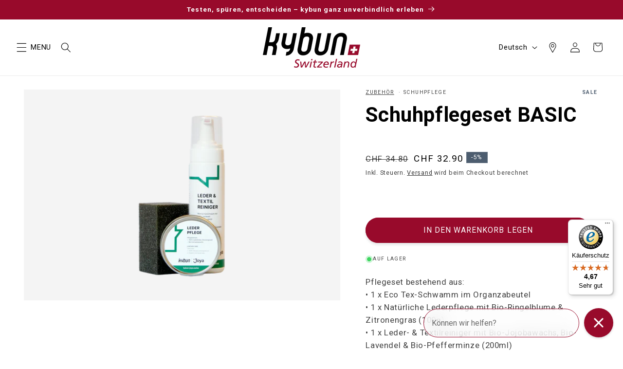

--- FILE ---
content_type: text/html; charset=utf-8
request_url: https://ch.kybun.swiss/collections/zubehor/products/shoe-care-set-basic-1
body_size: 64267
content:
<!doctype html>
<html class="js" lang="de">
  <head>
    <meta charset="utf-8">
    <meta http-equiv="X-UA-Compatible" content="IE=edge">
    <meta name="viewport" content="width=device-width,initial-scale=1">
    <meta name="theme-color" content="">
    <link rel="canonical" href="https://ch.kybun.swiss/products/shoe-care-set-basic-1"><link rel="icon" type="image/png" href="//ch.kybun.swiss/cdn/shop/files/favicon-kyb.png?crop=center&height=32&v=1717232520&width=32"><link rel="preconnect" href="https://fonts.shopifycdn.com" crossorigin><title>
      Schuhpflegeset BASIC
 &ndash; kybun Switzerland</title>

    
      <meta name="description" content="Pflegeset bestehend aus: • 1 x Eco Tex-Schwamm im Organzabeutel • 1 x Natürliche Lederpflege mit Bio-Ringelblume &amp;amp; Zitronengras (100g) • 1 x Leder- &amp;amp; Textilreiniger mit Bio-Jojobawachs, Bio-Lavendel &amp;amp; Bio-Pfefferminze (200ml) Ihr neues Pflegeset ist natürlich, biologisch und 100% vegan. Hergestellt in liebe">
    

    

<meta property="og:site_name" content="kybun Switzerland">
<meta property="og:url" content="https://ch.kybun.swiss/products/shoe-care-set-basic-1">
<meta property="og:title" content="Schuhpflegeset BASIC">
<meta property="og:type" content="product">
<meta property="og:description" content="Pflegeset bestehend aus: • 1 x Eco Tex-Schwamm im Organzabeutel • 1 x Natürliche Lederpflege mit Bio-Ringelblume &amp;amp; Zitronengras (100g) • 1 x Leder- &amp;amp; Textilreiniger mit Bio-Jojobawachs, Bio-Lavendel &amp;amp; Bio-Pfefferminze (200ml) Ihr neues Pflegeset ist natürlich, biologisch und 100% vegan. Hergestellt in liebe"><meta property="og:image" content="http://ch.kybun.swiss/cdn/shop/files/677d2ffe009cb951mar0000.png?v=1754918265">
  <meta property="og:image:secure_url" content="https://ch.kybun.swiss/cdn/shop/files/677d2ffe009cb951mar0000.png?v=1754918265">
  <meta property="og:image:width" content="3000">
  <meta property="og:image:height" content="2000"><meta property="og:price:amount" content="32.90">
  <meta property="og:price:currency" content="CHF"><meta name="twitter:card" content="summary_large_image">
<meta name="twitter:title" content="Schuhpflegeset BASIC">
<meta name="twitter:description" content="Pflegeset bestehend aus: • 1 x Eco Tex-Schwamm im Organzabeutel • 1 x Natürliche Lederpflege mit Bio-Ringelblume &amp;amp; Zitronengras (100g) • 1 x Leder- &amp;amp; Textilreiniger mit Bio-Jojobawachs, Bio-Lavendel &amp;amp; Bio-Pfefferminze (200ml) Ihr neues Pflegeset ist natürlich, biologisch und 100% vegan. Hergestellt in liebe">


    <script src="//ch.kybun.swiss/cdn/shop/t/293/assets/constants.js?v=132983761750457495441725032536" defer="defer"></script>
    <script src="//ch.kybun.swiss/cdn/shop/t/293/assets/pubsub.js?v=25310214064522200911741595733" defer="defer"></script>
    <script src="//ch.kybun.swiss/cdn/shop/t/293/assets/global.js?v=110377981305864958061749568727" defer="defer"></script>
    <script src="//ch.kybun.swiss/cdn/shop/t/293/assets/details-disclosure.js?v=13653116266235556501717052135" defer="defer"></script>
    <script src="//ch.kybun.swiss/cdn/shop/t/293/assets/details-modal.js?v=25581673532751508451717052134" defer="defer"></script>
    <script src="//ch.kybun.swiss/cdn/shop/t/293/assets/search-form.js?v=133129549252120666541717052135" defer="defer"></script><script src="//ch.kybun.swiss/cdn/shop/t/293/assets/animations.js?v=88693664871331136111717052136" defer="defer"></script><script>window.performance && window.performance.mark && window.performance.mark('shopify.content_for_header.start');</script><meta name="google-site-verification" content="Fa6LgHvHqpeUyYfmr1osf2Ti6ltFw4vcdBZkrLfe70M">
<meta id="shopify-digital-wallet" name="shopify-digital-wallet" content="/19563439/digital_wallets/dialog">
<meta name="shopify-checkout-api-token" content="aaf874db7feefd6a61b710403d2db688">
<meta id="in-context-paypal-metadata" data-shop-id="19563439" data-venmo-supported="false" data-environment="production" data-locale="de_DE" data-paypal-v4="true" data-currency="CHF">
<link rel="alternate" hreflang="x-default" href="https://ch.kybun.swiss/products/shoe-care-set-basic-1">
<link rel="alternate" hreflang="de-CH" href="https://ch.kybun.swiss/products/shoe-care-set-basic-1">
<link rel="alternate" hreflang="it-CH" href="https://ch.kybun.swiss/it/products/shoe-care-set-basic-1">
<link rel="alternate" hreflang="en-CH" href="https://ch.kybun.swiss/en/products/shoe-care-set-basic-1">
<link rel="alternate" hreflang="fr-CH" href="https://ch.kybun.swiss/fr/products/shoe-care-set-basic-1">
<link rel="alternate" hreflang="es-CH" href="https://ch.kybun.swiss/es/products/shoe-care-set-basic-1">
<link rel="alternate" hreflang="de-AT" href="https://eu.kybun.swiss/products/shoe-care-set-basic-1">
<link rel="alternate" hreflang="it-AT" href="https://eu.kybun.swiss/it/products/shoe-care-set-basic-1">
<link rel="alternate" hreflang="en-AT" href="https://eu.kybun.swiss/en/products/shoe-care-set-basic-1">
<link rel="alternate" hreflang="fr-AT" href="https://eu.kybun.swiss/fr/products/shoe-care-set-basic-1">
<link rel="alternate" hreflang="es-AT" href="https://eu.kybun.swiss/es/products/shoe-care-set-basic-1">
<link rel="alternate" hreflang="de-BE" href="https://eu.kybun.swiss/products/shoe-care-set-basic-1">
<link rel="alternate" hreflang="it-BE" href="https://eu.kybun.swiss/it/products/shoe-care-set-basic-1">
<link rel="alternate" hreflang="en-BE" href="https://eu.kybun.swiss/en/products/shoe-care-set-basic-1">
<link rel="alternate" hreflang="fr-BE" href="https://eu.kybun.swiss/fr/products/shoe-care-set-basic-1">
<link rel="alternate" hreflang="es-BE" href="https://eu.kybun.swiss/es/products/shoe-care-set-basic-1">
<link rel="alternate" hreflang="de-BG" href="https://eu.kybun.swiss/products/shoe-care-set-basic-1">
<link rel="alternate" hreflang="it-BG" href="https://eu.kybun.swiss/it/products/shoe-care-set-basic-1">
<link rel="alternate" hreflang="en-BG" href="https://eu.kybun.swiss/en/products/shoe-care-set-basic-1">
<link rel="alternate" hreflang="fr-BG" href="https://eu.kybun.swiss/fr/products/shoe-care-set-basic-1">
<link rel="alternate" hreflang="es-BG" href="https://eu.kybun.swiss/es/products/shoe-care-set-basic-1">
<link rel="alternate" hreflang="de-CY" href="https://eu.kybun.swiss/products/shoe-care-set-basic-1">
<link rel="alternate" hreflang="it-CY" href="https://eu.kybun.swiss/it/products/shoe-care-set-basic-1">
<link rel="alternate" hreflang="en-CY" href="https://eu.kybun.swiss/en/products/shoe-care-set-basic-1">
<link rel="alternate" hreflang="fr-CY" href="https://eu.kybun.swiss/fr/products/shoe-care-set-basic-1">
<link rel="alternate" hreflang="es-CY" href="https://eu.kybun.swiss/es/products/shoe-care-set-basic-1">
<link rel="alternate" hreflang="de-CZ" href="https://eu.kybun.swiss/products/shoe-care-set-basic-1">
<link rel="alternate" hreflang="it-CZ" href="https://eu.kybun.swiss/it/products/shoe-care-set-basic-1">
<link rel="alternate" hreflang="en-CZ" href="https://eu.kybun.swiss/en/products/shoe-care-set-basic-1">
<link rel="alternate" hreflang="fr-CZ" href="https://eu.kybun.swiss/fr/products/shoe-care-set-basic-1">
<link rel="alternate" hreflang="es-CZ" href="https://eu.kybun.swiss/es/products/shoe-care-set-basic-1">
<link rel="alternate" hreflang="de-DE" href="https://eu.kybun.swiss/products/shoe-care-set-basic-1">
<link rel="alternate" hreflang="it-DE" href="https://eu.kybun.swiss/it/products/shoe-care-set-basic-1">
<link rel="alternate" hreflang="en-DE" href="https://eu.kybun.swiss/en/products/shoe-care-set-basic-1">
<link rel="alternate" hreflang="fr-DE" href="https://eu.kybun.swiss/fr/products/shoe-care-set-basic-1">
<link rel="alternate" hreflang="es-DE" href="https://eu.kybun.swiss/es/products/shoe-care-set-basic-1">
<link rel="alternate" hreflang="de-DK" href="https://eu.kybun.swiss/products/shoe-care-set-basic-1">
<link rel="alternate" hreflang="it-DK" href="https://eu.kybun.swiss/it/products/shoe-care-set-basic-1">
<link rel="alternate" hreflang="en-DK" href="https://eu.kybun.swiss/en/products/shoe-care-set-basic-1">
<link rel="alternate" hreflang="fr-DK" href="https://eu.kybun.swiss/fr/products/shoe-care-set-basic-1">
<link rel="alternate" hreflang="es-DK" href="https://eu.kybun.swiss/es/products/shoe-care-set-basic-1">
<link rel="alternate" hreflang="de-EE" href="https://eu.kybun.swiss/products/shoe-care-set-basic-1">
<link rel="alternate" hreflang="it-EE" href="https://eu.kybun.swiss/it/products/shoe-care-set-basic-1">
<link rel="alternate" hreflang="en-EE" href="https://eu.kybun.swiss/en/products/shoe-care-set-basic-1">
<link rel="alternate" hreflang="fr-EE" href="https://eu.kybun.swiss/fr/products/shoe-care-set-basic-1">
<link rel="alternate" hreflang="es-EE" href="https://eu.kybun.swiss/es/products/shoe-care-set-basic-1">
<link rel="alternate" hreflang="de-ES" href="https://eu.kybun.swiss/products/shoe-care-set-basic-1">
<link rel="alternate" hreflang="it-ES" href="https://eu.kybun.swiss/it/products/shoe-care-set-basic-1">
<link rel="alternate" hreflang="en-ES" href="https://eu.kybun.swiss/en/products/shoe-care-set-basic-1">
<link rel="alternate" hreflang="fr-ES" href="https://eu.kybun.swiss/fr/products/shoe-care-set-basic-1">
<link rel="alternate" hreflang="es-ES" href="https://eu.kybun.swiss/es/products/shoe-care-set-basic-1">
<link rel="alternate" hreflang="de-FI" href="https://eu.kybun.swiss/products/shoe-care-set-basic-1">
<link rel="alternate" hreflang="it-FI" href="https://eu.kybun.swiss/it/products/shoe-care-set-basic-1">
<link rel="alternate" hreflang="en-FI" href="https://eu.kybun.swiss/en/products/shoe-care-set-basic-1">
<link rel="alternate" hreflang="fr-FI" href="https://eu.kybun.swiss/fr/products/shoe-care-set-basic-1">
<link rel="alternate" hreflang="es-FI" href="https://eu.kybun.swiss/es/products/shoe-care-set-basic-1">
<link rel="alternate" hreflang="de-FR" href="https://eu.kybun.swiss/products/shoe-care-set-basic-1">
<link rel="alternate" hreflang="it-FR" href="https://eu.kybun.swiss/it/products/shoe-care-set-basic-1">
<link rel="alternate" hreflang="en-FR" href="https://eu.kybun.swiss/en/products/shoe-care-set-basic-1">
<link rel="alternate" hreflang="fr-FR" href="https://eu.kybun.swiss/fr/products/shoe-care-set-basic-1">
<link rel="alternate" hreflang="es-FR" href="https://eu.kybun.swiss/es/products/shoe-care-set-basic-1">
<link rel="alternate" hreflang="de-GR" href="https://eu.kybun.swiss/products/shoe-care-set-basic-1">
<link rel="alternate" hreflang="it-GR" href="https://eu.kybun.swiss/it/products/shoe-care-set-basic-1">
<link rel="alternate" hreflang="en-GR" href="https://eu.kybun.swiss/en/products/shoe-care-set-basic-1">
<link rel="alternate" hreflang="fr-GR" href="https://eu.kybun.swiss/fr/products/shoe-care-set-basic-1">
<link rel="alternate" hreflang="es-GR" href="https://eu.kybun.swiss/es/products/shoe-care-set-basic-1">
<link rel="alternate" hreflang="de-HR" href="https://eu.kybun.swiss/products/shoe-care-set-basic-1">
<link rel="alternate" hreflang="it-HR" href="https://eu.kybun.swiss/it/products/shoe-care-set-basic-1">
<link rel="alternate" hreflang="en-HR" href="https://eu.kybun.swiss/en/products/shoe-care-set-basic-1">
<link rel="alternate" hreflang="fr-HR" href="https://eu.kybun.swiss/fr/products/shoe-care-set-basic-1">
<link rel="alternate" hreflang="es-HR" href="https://eu.kybun.swiss/es/products/shoe-care-set-basic-1">
<link rel="alternate" hreflang="de-HU" href="https://eu.kybun.swiss/products/shoe-care-set-basic-1">
<link rel="alternate" hreflang="it-HU" href="https://eu.kybun.swiss/it/products/shoe-care-set-basic-1">
<link rel="alternate" hreflang="en-HU" href="https://eu.kybun.swiss/en/products/shoe-care-set-basic-1">
<link rel="alternate" hreflang="fr-HU" href="https://eu.kybun.swiss/fr/products/shoe-care-set-basic-1">
<link rel="alternate" hreflang="es-HU" href="https://eu.kybun.swiss/es/products/shoe-care-set-basic-1">
<link rel="alternate" hreflang="de-IE" href="https://eu.kybun.swiss/products/shoe-care-set-basic-1">
<link rel="alternate" hreflang="it-IE" href="https://eu.kybun.swiss/it/products/shoe-care-set-basic-1">
<link rel="alternate" hreflang="en-IE" href="https://eu.kybun.swiss/en/products/shoe-care-set-basic-1">
<link rel="alternate" hreflang="fr-IE" href="https://eu.kybun.swiss/fr/products/shoe-care-set-basic-1">
<link rel="alternate" hreflang="es-IE" href="https://eu.kybun.swiss/es/products/shoe-care-set-basic-1">
<link rel="alternate" hreflang="de-IT" href="https://eu.kybun.swiss/products/shoe-care-set-basic-1">
<link rel="alternate" hreflang="it-IT" href="https://eu.kybun.swiss/it/products/shoe-care-set-basic-1">
<link rel="alternate" hreflang="en-IT" href="https://eu.kybun.swiss/en/products/shoe-care-set-basic-1">
<link rel="alternate" hreflang="fr-IT" href="https://eu.kybun.swiss/fr/products/shoe-care-set-basic-1">
<link rel="alternate" hreflang="es-IT" href="https://eu.kybun.swiss/es/products/shoe-care-set-basic-1">
<link rel="alternate" hreflang="de-LT" href="https://eu.kybun.swiss/products/shoe-care-set-basic-1">
<link rel="alternate" hreflang="it-LT" href="https://eu.kybun.swiss/it/products/shoe-care-set-basic-1">
<link rel="alternate" hreflang="en-LT" href="https://eu.kybun.swiss/en/products/shoe-care-set-basic-1">
<link rel="alternate" hreflang="fr-LT" href="https://eu.kybun.swiss/fr/products/shoe-care-set-basic-1">
<link rel="alternate" hreflang="es-LT" href="https://eu.kybun.swiss/es/products/shoe-care-set-basic-1">
<link rel="alternate" hreflang="de-LU" href="https://eu.kybun.swiss/products/shoe-care-set-basic-1">
<link rel="alternate" hreflang="it-LU" href="https://eu.kybun.swiss/it/products/shoe-care-set-basic-1">
<link rel="alternate" hreflang="en-LU" href="https://eu.kybun.swiss/en/products/shoe-care-set-basic-1">
<link rel="alternate" hreflang="fr-LU" href="https://eu.kybun.swiss/fr/products/shoe-care-set-basic-1">
<link rel="alternate" hreflang="es-LU" href="https://eu.kybun.swiss/es/products/shoe-care-set-basic-1">
<link rel="alternate" hreflang="de-LV" href="https://eu.kybun.swiss/products/shoe-care-set-basic-1">
<link rel="alternate" hreflang="it-LV" href="https://eu.kybun.swiss/it/products/shoe-care-set-basic-1">
<link rel="alternate" hreflang="en-LV" href="https://eu.kybun.swiss/en/products/shoe-care-set-basic-1">
<link rel="alternate" hreflang="fr-LV" href="https://eu.kybun.swiss/fr/products/shoe-care-set-basic-1">
<link rel="alternate" hreflang="es-LV" href="https://eu.kybun.swiss/es/products/shoe-care-set-basic-1">
<link rel="alternate" hreflang="de-MT" href="https://eu.kybun.swiss/products/shoe-care-set-basic-1">
<link rel="alternate" hreflang="it-MT" href="https://eu.kybun.swiss/it/products/shoe-care-set-basic-1">
<link rel="alternate" hreflang="en-MT" href="https://eu.kybun.swiss/en/products/shoe-care-set-basic-1">
<link rel="alternate" hreflang="fr-MT" href="https://eu.kybun.swiss/fr/products/shoe-care-set-basic-1">
<link rel="alternate" hreflang="es-MT" href="https://eu.kybun.swiss/es/products/shoe-care-set-basic-1">
<link rel="alternate" hreflang="de-NL" href="https://eu.kybun.swiss/products/shoe-care-set-basic-1">
<link rel="alternate" hreflang="it-NL" href="https://eu.kybun.swiss/it/products/shoe-care-set-basic-1">
<link rel="alternate" hreflang="en-NL" href="https://eu.kybun.swiss/en/products/shoe-care-set-basic-1">
<link rel="alternate" hreflang="fr-NL" href="https://eu.kybun.swiss/fr/products/shoe-care-set-basic-1">
<link rel="alternate" hreflang="es-NL" href="https://eu.kybun.swiss/es/products/shoe-care-set-basic-1">
<link rel="alternate" hreflang="de-PL" href="https://eu.kybun.swiss/products/shoe-care-set-basic-1">
<link rel="alternate" hreflang="it-PL" href="https://eu.kybun.swiss/it/products/shoe-care-set-basic-1">
<link rel="alternate" hreflang="en-PL" href="https://eu.kybun.swiss/en/products/shoe-care-set-basic-1">
<link rel="alternate" hreflang="fr-PL" href="https://eu.kybun.swiss/fr/products/shoe-care-set-basic-1">
<link rel="alternate" hreflang="es-PL" href="https://eu.kybun.swiss/es/products/shoe-care-set-basic-1">
<link rel="alternate" hreflang="de-PT" href="https://eu.kybun.swiss/products/shoe-care-set-basic-1">
<link rel="alternate" hreflang="it-PT" href="https://eu.kybun.swiss/it/products/shoe-care-set-basic-1">
<link rel="alternate" hreflang="en-PT" href="https://eu.kybun.swiss/en/products/shoe-care-set-basic-1">
<link rel="alternate" hreflang="fr-PT" href="https://eu.kybun.swiss/fr/products/shoe-care-set-basic-1">
<link rel="alternate" hreflang="es-PT" href="https://eu.kybun.swiss/es/products/shoe-care-set-basic-1">
<link rel="alternate" hreflang="de-RO" href="https://eu.kybun.swiss/products/shoe-care-set-basic-1">
<link rel="alternate" hreflang="it-RO" href="https://eu.kybun.swiss/it/products/shoe-care-set-basic-1">
<link rel="alternate" hreflang="en-RO" href="https://eu.kybun.swiss/en/products/shoe-care-set-basic-1">
<link rel="alternate" hreflang="fr-RO" href="https://eu.kybun.swiss/fr/products/shoe-care-set-basic-1">
<link rel="alternate" hreflang="es-RO" href="https://eu.kybun.swiss/es/products/shoe-care-set-basic-1">
<link rel="alternate" hreflang="de-SE" href="https://eu.kybun.swiss/products/shoe-care-set-basic-1">
<link rel="alternate" hreflang="it-SE" href="https://eu.kybun.swiss/it/products/shoe-care-set-basic-1">
<link rel="alternate" hreflang="en-SE" href="https://eu.kybun.swiss/en/products/shoe-care-set-basic-1">
<link rel="alternate" hreflang="fr-SE" href="https://eu.kybun.swiss/fr/products/shoe-care-set-basic-1">
<link rel="alternate" hreflang="es-SE" href="https://eu.kybun.swiss/es/products/shoe-care-set-basic-1">
<link rel="alternate" hreflang="de-SI" href="https://eu.kybun.swiss/products/shoe-care-set-basic-1">
<link rel="alternate" hreflang="it-SI" href="https://eu.kybun.swiss/it/products/shoe-care-set-basic-1">
<link rel="alternate" hreflang="en-SI" href="https://eu.kybun.swiss/en/products/shoe-care-set-basic-1">
<link rel="alternate" hreflang="fr-SI" href="https://eu.kybun.swiss/fr/products/shoe-care-set-basic-1">
<link rel="alternate" hreflang="es-SI" href="https://eu.kybun.swiss/es/products/shoe-care-set-basic-1">
<link rel="alternate" hreflang="de-SK" href="https://eu.kybun.swiss/products/shoe-care-set-basic-1">
<link rel="alternate" hreflang="it-SK" href="https://eu.kybun.swiss/it/products/shoe-care-set-basic-1">
<link rel="alternate" hreflang="en-SK" href="https://eu.kybun.swiss/en/products/shoe-care-set-basic-1">
<link rel="alternate" hreflang="fr-SK" href="https://eu.kybun.swiss/fr/products/shoe-care-set-basic-1">
<link rel="alternate" hreflang="es-SK" href="https://eu.kybun.swiss/es/products/shoe-care-set-basic-1">
<link rel="alternate" hreflang="en-GB" href="https://uk.kybun.swiss/products/shoe-care-set-basic-1">
<link rel="alternate" hreflang="en-US" href="https://us.kybun.swiss/products/shoe-care-set-basic-1">
<link rel="alternate" hreflang="de-US" href="https://us.kybun.swiss/de/products/shoe-care-set-basic-1">
<link rel="alternate" type="application/json+oembed" href="https://ch.kybun.swiss/products/shoe-care-set-basic-1.oembed">
<script async="async" src="/checkouts/internal/preloads.js?locale=de-CH"></script>
<script id="shopify-features" type="application/json">{"accessToken":"aaf874db7feefd6a61b710403d2db688","betas":["rich-media-storefront-analytics"],"domain":"ch.kybun.swiss","predictiveSearch":true,"shopId":19563439,"locale":"de"}</script>
<script>var Shopify = Shopify || {};
Shopify.shop = "kybun-webshop-switzerland.myshopify.com";
Shopify.locale = "de";
Shopify.currency = {"active":"CHF","rate":"1.0"};
Shopify.country = "CH";
Shopify.theme = {"name":"kyb-shopify-theme\/ch.kybun.swiss","id":128711065669,"schema_name":"Dawn","schema_version":"15.3.0","theme_store_id":null,"role":"main"};
Shopify.theme.handle = "null";
Shopify.theme.style = {"id":null,"handle":null};
Shopify.cdnHost = "ch.kybun.swiss/cdn";
Shopify.routes = Shopify.routes || {};
Shopify.routes.root = "/";</script>
<script type="module">!function(o){(o.Shopify=o.Shopify||{}).modules=!0}(window);</script>
<script>!function(o){function n(){var o=[];function n(){o.push(Array.prototype.slice.apply(arguments))}return n.q=o,n}var t=o.Shopify=o.Shopify||{};t.loadFeatures=n(),t.autoloadFeatures=n()}(window);</script>
<script id="shop-js-analytics" type="application/json">{"pageType":"product"}</script>
<script defer="defer" async type="module" src="//ch.kybun.swiss/cdn/shopifycloud/shop-js/modules/v2/client.init-shop-cart-sync_e98Ab_XN.de.esm.js"></script>
<script defer="defer" async type="module" src="//ch.kybun.swiss/cdn/shopifycloud/shop-js/modules/v2/chunk.common_Pcw9EP95.esm.js"></script>
<script defer="defer" async type="module" src="//ch.kybun.swiss/cdn/shopifycloud/shop-js/modules/v2/chunk.modal_CzmY4ZhL.esm.js"></script>
<script type="module">
  await import("//ch.kybun.swiss/cdn/shopifycloud/shop-js/modules/v2/client.init-shop-cart-sync_e98Ab_XN.de.esm.js");
await import("//ch.kybun.swiss/cdn/shopifycloud/shop-js/modules/v2/chunk.common_Pcw9EP95.esm.js");
await import("//ch.kybun.swiss/cdn/shopifycloud/shop-js/modules/v2/chunk.modal_CzmY4ZhL.esm.js");

  window.Shopify.SignInWithShop?.initShopCartSync?.({"fedCMEnabled":true,"windoidEnabled":true});

</script>
<script>(function() {
  var isLoaded = false;
  function asyncLoad() {
    if (isLoaded) return;
    isLoaded = true;
    var urls = ["https:\/\/config.gorgias.chat\/bundle-loader\/01H8P91KW9EFDN90RWBJE75J65?source=shopify1click\u0026shop=kybun-webshop-switzerland.myshopify.com","https:\/\/tseish-app.connect.trustedshops.com\/esc.js?apiBaseUrl=aHR0cHM6Ly90c2Vpc2gtYXBwLmNvbm5lY3QudHJ1c3RlZHNob3BzLmNvbQ==\u0026instanceId=a3lidW4td2Vic2hvcC1zd2l0emVybGFuZC5teXNob3BpZnkuY29t\u0026shop=kybun-webshop-switzerland.myshopify.com","https:\/\/searchanise-ef84.kxcdn.com\/widgets\/shopify\/init.js?a=5h4U0p5K7V\u0026shop=kybun-webshop-switzerland.myshopify.com","https:\/\/cdn.9gtb.com\/loader.js?g_cvt_id=a44fdf2b-1557-47a5-acbc-061fe6b8bea5\u0026shop=kybun-webshop-switzerland.myshopify.com"];
    for (var i = 0; i < urls.length; i++) {
      var s = document.createElement('script');
      s.type = 'text/javascript';
      s.async = true;
      s.src = urls[i];
      var x = document.getElementsByTagName('script')[0];
      x.parentNode.insertBefore(s, x);
    }
  };
  if(window.attachEvent) {
    window.attachEvent('onload', asyncLoad);
  } else {
    window.addEventListener('load', asyncLoad, false);
  }
})();</script>
<script id="__st">var __st={"a":19563439,"offset":3600,"reqid":"d4ce32cd-3ff7-4282-8cdd-1978b129053f-1769037803","pageurl":"ch.kybun.swiss\/collections\/zubehor\/products\/shoe-care-set-basic-1","u":"a724054c331b","p":"product","rtyp":"product","rid":6650444218437};</script>
<script>window.ShopifyPaypalV4VisibilityTracking = true;</script>
<script id="captcha-bootstrap">!function(){'use strict';const t='contact',e='account',n='new_comment',o=[[t,t],['blogs',n],['comments',n],[t,'customer']],c=[[e,'customer_login'],[e,'guest_login'],[e,'recover_customer_password'],[e,'create_customer']],r=t=>t.map((([t,e])=>`form[action*='/${t}']:not([data-nocaptcha='true']) input[name='form_type'][value='${e}']`)).join(','),a=t=>()=>t?[...document.querySelectorAll(t)].map((t=>t.form)):[];function s(){const t=[...o],e=r(t);return a(e)}const i='password',u='form_key',d=['recaptcha-v3-token','g-recaptcha-response','h-captcha-response',i],f=()=>{try{return window.sessionStorage}catch{return}},m='__shopify_v',_=t=>t.elements[u];function p(t,e,n=!1){try{const o=window.sessionStorage,c=JSON.parse(o.getItem(e)),{data:r}=function(t){const{data:e,action:n}=t;return t[m]||n?{data:e,action:n}:{data:t,action:n}}(c);for(const[e,n]of Object.entries(r))t.elements[e]&&(t.elements[e].value=n);n&&o.removeItem(e)}catch(o){console.error('form repopulation failed',{error:o})}}const l='form_type',E='cptcha';function T(t){t.dataset[E]=!0}const w=window,h=w.document,L='Shopify',v='ce_forms',y='captcha';let A=!1;((t,e)=>{const n=(g='f06e6c50-85a8-45c8-87d0-21a2b65856fe',I='https://cdn.shopify.com/shopifycloud/storefront-forms-hcaptcha/ce_storefront_forms_captcha_hcaptcha.v1.5.2.iife.js',D={infoText:'Durch hCaptcha geschützt',privacyText:'Datenschutz',termsText:'Allgemeine Geschäftsbedingungen'},(t,e,n)=>{const o=w[L][v],c=o.bindForm;if(c)return c(t,g,e,D).then(n);var r;o.q.push([[t,g,e,D],n]),r=I,A||(h.body.append(Object.assign(h.createElement('script'),{id:'captcha-provider',async:!0,src:r})),A=!0)});var g,I,D;w[L]=w[L]||{},w[L][v]=w[L][v]||{},w[L][v].q=[],w[L][y]=w[L][y]||{},w[L][y].protect=function(t,e){n(t,void 0,e),T(t)},Object.freeze(w[L][y]),function(t,e,n,w,h,L){const[v,y,A,g]=function(t,e,n){const i=e?o:[],u=t?c:[],d=[...i,...u],f=r(d),m=r(i),_=r(d.filter((([t,e])=>n.includes(e))));return[a(f),a(m),a(_),s()]}(w,h,L),I=t=>{const e=t.target;return e instanceof HTMLFormElement?e:e&&e.form},D=t=>v().includes(t);t.addEventListener('submit',(t=>{const e=I(t);if(!e)return;const n=D(e)&&!e.dataset.hcaptchaBound&&!e.dataset.recaptchaBound,o=_(e),c=g().includes(e)&&(!o||!o.value);(n||c)&&t.preventDefault(),c&&!n&&(function(t){try{if(!f())return;!function(t){const e=f();if(!e)return;const n=_(t);if(!n)return;const o=n.value;o&&e.removeItem(o)}(t);const e=Array.from(Array(32),(()=>Math.random().toString(36)[2])).join('');!function(t,e){_(t)||t.append(Object.assign(document.createElement('input'),{type:'hidden',name:u})),t.elements[u].value=e}(t,e),function(t,e){const n=f();if(!n)return;const o=[...t.querySelectorAll(`input[type='${i}']`)].map((({name:t})=>t)),c=[...d,...o],r={};for(const[a,s]of new FormData(t).entries())c.includes(a)||(r[a]=s);n.setItem(e,JSON.stringify({[m]:1,action:t.action,data:r}))}(t,e)}catch(e){console.error('failed to persist form',e)}}(e),e.submit())}));const S=(t,e)=>{t&&!t.dataset[E]&&(n(t,e.some((e=>e===t))),T(t))};for(const o of['focusin','change'])t.addEventListener(o,(t=>{const e=I(t);D(e)&&S(e,y())}));const B=e.get('form_key'),M=e.get(l),P=B&&M;t.addEventListener('DOMContentLoaded',(()=>{const t=y();if(P)for(const e of t)e.elements[l].value===M&&p(e,B);[...new Set([...A(),...v().filter((t=>'true'===t.dataset.shopifyCaptcha))])].forEach((e=>S(e,t)))}))}(h,new URLSearchParams(w.location.search),n,t,e,['guest_login'])})(!0,!0)}();</script>
<script integrity="sha256-4kQ18oKyAcykRKYeNunJcIwy7WH5gtpwJnB7kiuLZ1E=" data-source-attribution="shopify.loadfeatures" defer="defer" src="//ch.kybun.swiss/cdn/shopifycloud/storefront/assets/storefront/load_feature-a0a9edcb.js" crossorigin="anonymous"></script>
<script data-source-attribution="shopify.dynamic_checkout.dynamic.init">var Shopify=Shopify||{};Shopify.PaymentButton=Shopify.PaymentButton||{isStorefrontPortableWallets:!0,init:function(){window.Shopify.PaymentButton.init=function(){};var t=document.createElement("script");t.src="https://ch.kybun.swiss/cdn/shopifycloud/portable-wallets/latest/portable-wallets.de.js",t.type="module",document.head.appendChild(t)}};
</script>
<script data-source-attribution="shopify.dynamic_checkout.buyer_consent">
  function portableWalletsHideBuyerConsent(e){var t=document.getElementById("shopify-buyer-consent"),n=document.getElementById("shopify-subscription-policy-button");t&&n&&(t.classList.add("hidden"),t.setAttribute("aria-hidden","true"),n.removeEventListener("click",e))}function portableWalletsShowBuyerConsent(e){var t=document.getElementById("shopify-buyer-consent"),n=document.getElementById("shopify-subscription-policy-button");t&&n&&(t.classList.remove("hidden"),t.removeAttribute("aria-hidden"),n.addEventListener("click",e))}window.Shopify?.PaymentButton&&(window.Shopify.PaymentButton.hideBuyerConsent=portableWalletsHideBuyerConsent,window.Shopify.PaymentButton.showBuyerConsent=portableWalletsShowBuyerConsent);
</script>
<script data-source-attribution="shopify.dynamic_checkout.cart.bootstrap">document.addEventListener("DOMContentLoaded",(function(){function t(){return document.querySelector("shopify-accelerated-checkout-cart, shopify-accelerated-checkout")}if(t())Shopify.PaymentButton.init();else{new MutationObserver((function(e,n){t()&&(Shopify.PaymentButton.init(),n.disconnect())})).observe(document.body,{childList:!0,subtree:!0})}}));
</script>
<script id='scb4127' type='text/javascript' async='' src='https://ch.kybun.swiss/cdn/shopifycloud/privacy-banner/storefront-banner.js'></script><link id="shopify-accelerated-checkout-styles" rel="stylesheet" media="screen" href="https://ch.kybun.swiss/cdn/shopifycloud/portable-wallets/latest/accelerated-checkout-backwards-compat.css" crossorigin="anonymous">
<style id="shopify-accelerated-checkout-cart">
        #shopify-buyer-consent {
  margin-top: 1em;
  display: inline-block;
  width: 100%;
}

#shopify-buyer-consent.hidden {
  display: none;
}

#shopify-subscription-policy-button {
  background: none;
  border: none;
  padding: 0;
  text-decoration: underline;
  font-size: inherit;
  cursor: pointer;
}

#shopify-subscription-policy-button::before {
  box-shadow: none;
}

      </style>
<script id="sections-script" data-sections="header" defer="defer" src="//ch.kybun.swiss/cdn/shop/t/293/compiled_assets/scripts.js?v=198124"></script>
<script>window.performance && window.performance.mark && window.performance.mark('shopify.content_for_header.end');</script>


    <style data-shopify>
      @font-face {
  font-family: Roboto;
  font-weight: 400;
  font-style: normal;
  font-display: swap;
  src: url("//ch.kybun.swiss/cdn/fonts/roboto/roboto_n4.2019d890f07b1852f56ce63ba45b2db45d852cba.woff2") format("woff2"),
       url("//ch.kybun.swiss/cdn/fonts/roboto/roboto_n4.238690e0007583582327135619c5f7971652fa9d.woff") format("woff");
}

      @font-face {
  font-family: Roboto;
  font-weight: 700;
  font-style: normal;
  font-display: swap;
  src: url("//ch.kybun.swiss/cdn/fonts/roboto/roboto_n7.f38007a10afbbde8976c4056bfe890710d51dec2.woff2") format("woff2"),
       url("//ch.kybun.swiss/cdn/fonts/roboto/roboto_n7.94bfdd3e80c7be00e128703d245c207769d763f9.woff") format("woff");
}

      @font-face {
  font-family: Roboto;
  font-weight: 400;
  font-style: italic;
  font-display: swap;
  src: url("//ch.kybun.swiss/cdn/fonts/roboto/roboto_i4.57ce898ccda22ee84f49e6b57ae302250655e2d4.woff2") format("woff2"),
       url("//ch.kybun.swiss/cdn/fonts/roboto/roboto_i4.b21f3bd061cbcb83b824ae8c7671a82587b264bf.woff") format("woff");
}

      @font-face {
  font-family: Roboto;
  font-weight: 700;
  font-style: italic;
  font-display: swap;
  src: url("//ch.kybun.swiss/cdn/fonts/roboto/roboto_i7.7ccaf9410746f2c53340607c42c43f90a9005937.woff2") format("woff2"),
       url("//ch.kybun.swiss/cdn/fonts/roboto/roboto_i7.49ec21cdd7148292bffea74c62c0df6e93551516.woff") format("woff");
}

      @font-face {
  font-family: Roboto;
  font-weight: 700;
  font-style: normal;
  font-display: swap;
  src: url("//ch.kybun.swiss/cdn/fonts/roboto/roboto_n7.f38007a10afbbde8976c4056bfe890710d51dec2.woff2") format("woff2"),
       url("//ch.kybun.swiss/cdn/fonts/roboto/roboto_n7.94bfdd3e80c7be00e128703d245c207769d763f9.woff") format("woff");
}

      
      @font-face {
        font-family: 'Roboto Flex';
        src: url("//ch.kybun.swiss/cdn/shop/t/293/assets/Roboto-Flex.woff2?v=126375414879482587091717052135") format("woff2");
        font-display: swap;
        font-stretch: 25% 150%;
        unicode-range: U+0000-00FF, U+0131, U+0152-0153, U+02BB-02BC, U+02C6, U+02DA, U+02DC, U+0304, U+0308, U+0329, U+2000-206F, U+2074, U+20AC, U+2122, U+2191, U+2193, U+2212, U+2215, U+FEFF, U+FFFD;
      }
      
      @font-face {
        font-family: "Franz Sans";
        src: url("//ch.kybun.swiss/cdn/shop/t/293/assets/FranzSans-Medium.woff2?v=163530899713558016071743513970") format("woff2");
        font-display: swap;
      }
      @font-face {
        font-family: "Franz Sans Bold";
        src: url("//ch.kybun.swiss/cdn/shop/t/293/assets/FranzSans-Bold.woff2?v=88431701672494065331743513968") format("woff2");
        font-display: swap;
      }
      @font-face {
        font-family: "Franz Sans Light";
        src: url("//ch.kybun.swiss/cdn/shop/t/293/assets/FranzSans-Light.woff2?v=62207203123806476721743513969") format("woff2");
        font-display: swap;
      }      
      
      @font-face {
        font-family: "Helvetica Neue";
        src: url("//ch.kybun.swiss/cdn/shop/t/293/assets/HelveticaNeue.woff2?v=15601906101399295901759932516") format("woff2");
        font-display: swap;
      }
      @font-face {
        font-family: "Helvetica Neue Thin";
        src: url("//ch.kybun.swiss/cdn/shop/t/293/assets/HelveticaNeueThin.woff2?v=110535421091403578461759932517") format("woff2");
        font-display: swap;
      }
      @font-face {
        font-family: "Agathe";
        src: url("//ch.kybun.swiss/cdn/shop/t/293/assets/Agathe-40.woff2?v=146621045567245549421763484807") format("woff2");
        font-display: swap;
      }      
      
        :root,
        .color-background-1 {
          --color-background: 255,255,255;
        
          --gradient-background: #ffffff;
        

        

        --color-foreground: 0,0,0;
        --color-background-contrast: 191,191,191;
        --color-shadow: 18,18,18;
        --color-button: 152,10,43;
        --color-button-text: 255,255,255;
        --color-secondary-button: 255,255,255;
        --color-secondary-button-text: 18,18,18;
        --color-link: 18,18,18;
        --color-badge-foreground: 0,0,0;
        --color-badge-background: 255,255,255;
        --color-badge-border: 0,0,0;
        --payment-terms-background-color: rgb(255 255 255);
        --color-kybun-main: 152, 10, 43;
      }
      
        
        .color-background-2 {
          --color-background: 244,244,244;
        
          --gradient-background: #f4f4f4;
        

        

        --color-foreground: 0,0,0;
        --color-background-contrast: 180,180,180;
        --color-shadow: 18,18,18;
        --color-button: 18,18,18;
        --color-button-text: 242,238,236;
        --color-secondary-button: 244,244,244;
        --color-secondary-button-text: 18,18,18;
        --color-link: 18,18,18;
        --color-badge-foreground: 0,0,0;
        --color-badge-background: 244,244,244;
        --color-badge-border: 0,0,0;
        --payment-terms-background-color: rgb(244 244 244);
        --color-kybun-main: 152, 10, 43;
      }
      
        
        .color-inverse {
          --color-background: 217,205,195;
        
          --gradient-background: #d9cdc3;
        

        

        --color-foreground: 255,255,255;
        --color-background-contrast: 168,140,117;
        --color-shadow: 18,18,18;
        --color-button: 152,10,43;
        --color-button-text: 255,255,255;
        --color-secondary-button: 217,205,195;
        --color-secondary-button-text: 152,10,43;
        --color-link: 152,10,43;
        --color-badge-foreground: 255,255,255;
        --color-badge-background: 217,205,195;
        --color-badge-border: 255,255,255;
        --payment-terms-background-color: rgb(217 205 195);
        --color-kybun-main: 152, 10, 43;
      }
      
        
        .color-accent-1 {
          --color-background: 29,29,27;
        
          --gradient-background: #1d1d1b;
        

        

        --color-foreground: 255,255,255;
        --color-background-contrast: 42,42,39;
        --color-shadow: 29,29,27;
        --color-button: 255,255,255;
        --color-button-text: 29,29,27;
        --color-secondary-button: 29,29,27;
        --color-secondary-button-text: 255,255,255;
        --color-link: 255,255,255;
        --color-badge-foreground: 255,255,255;
        --color-badge-background: 29,29,27;
        --color-badge-border: 255,255,255;
        --payment-terms-background-color: rgb(29 29 27);
        --color-kybun-main: 152, 10, 43;
      }
      
        
        .color-accent-2 {
          --color-background: 77,93,111;
        
          --gradient-background: #4d5d6f;
        

        

        --color-foreground: 255,255,255;
        --color-background-contrast: 25,30,36;
        --color-shadow: 18,18,18;
        --color-button: 255,255,255;
        --color-button-text: 82,142,193;
        --color-secondary-button: 77,93,111;
        --color-secondary-button-text: 255,255,255;
        --color-link: 255,255,255;
        --color-badge-foreground: 255,255,255;
        --color-badge-background: 77,93,111;
        --color-badge-border: 255,255,255;
        --payment-terms-background-color: rgb(77 93 111);
        --color-kybun-main: 152, 10, 43;
      }
      
        
        .color-scheme-e8f7cce5-9040-49cc-957e-efbf7d95da5e {
          --color-background: 152,10,43;
        
          --gradient-background: #980a2b;
        

        

        --color-foreground: 255,255,255;
        --color-background-contrast: 176,12,50;
        --color-shadow: 0,0,0;
        --color-button: 23,115,176;
        --color-button-text: 255,255,255;
        --color-secondary-button: 152,10,43;
        --color-secondary-button-text: 18,18,18;
        --color-link: 18,18,18;
        --color-badge-foreground: 255,255,255;
        --color-badge-background: 152,10,43;
        --color-badge-border: 255,255,255;
        --payment-terms-background-color: rgb(152 10 43);
        --color-kybun-main: 152, 10, 43;
      }
      
        
        .color-scheme-8faa6362-30d9-450a-9cd6-28d03c6e3a58 {
          --color-background: 217,205,195;
        
          --gradient-background: #d9cdc3;
        

        

        --color-foreground: 0,0,0;
        --color-background-contrast: 168,140,117;
        --color-shadow: 18,18,18;
        --color-button: 152,10,43;
        --color-button-text: 255,255,255;
        --color-secondary-button: 217,205,195;
        --color-secondary-button-text: 18,18,18;
        --color-link: 18,18,18;
        --color-badge-foreground: 0,0,0;
        --color-badge-background: 217,205,195;
        --color-badge-border: 0,0,0;
        --payment-terms-background-color: rgb(217 205 195);
        --color-kybun-main: 152, 10, 43;
      }
      
        
        .color-scheme-b0f09cc9-b3ff-4f21-a6c2-a2296144f520 {
          --color-background: 191,191,191;
        
          --gradient-background: #bfbfbf;
        

        

        --color-foreground: 255,255,255;
        --color-background-contrast: 127,127,127;
        --color-shadow: 18,18,18;
        --color-button: 152,10,43;
        --color-button-text: 255,255,255;
        --color-secondary-button: 191,191,191;
        --color-secondary-button-text: 18,18,18;
        --color-link: 18,18,18;
        --color-badge-foreground: 255,255,255;
        --color-badge-background: 191,191,191;
        --color-badge-border: 255,255,255;
        --payment-terms-background-color: rgb(191 191 191);
        --color-kybun-main: 152, 10, 43;
      }
      
        
        .color-scheme-c0f4f66d-784a-4e9a-80b9-9285e0d8e2a0 {
          --color-background: 0,126,63;
        
          --gradient-background: radial-gradient(rgba(0, 124, 62, 1) 34%, rgba(29, 86, 50, 1) 81%);
        

        

        --color-foreground: 255,255,255;
        --color-background-contrast: 0,0,0;
        --color-shadow: 18,18,18;
        --color-button: 255,255,255;
        --color-button-text: 0,0,0;
        --color-secondary-button: 0,126,63;
        --color-secondary-button-text: 18,18,18;
        --color-link: 18,18,18;
        --color-badge-foreground: 255,255,255;
        --color-badge-background: 0,126,63;
        --color-badge-border: 255,255,255;
        --payment-terms-background-color: rgb(0 126 63);
        --color-kybun-main: 152, 10, 43;
      }
      

      body, .color-background-1, .color-background-2, .color-inverse, .color-accent-1, .color-accent-2, .color-scheme-e8f7cce5-9040-49cc-957e-efbf7d95da5e, .color-scheme-8faa6362-30d9-450a-9cd6-28d03c6e3a58, .color-scheme-b0f09cc9-b3ff-4f21-a6c2-a2296144f520, .color-scheme-c0f4f66d-784a-4e9a-80b9-9285e0d8e2a0 {
        color: rgba(var(--color-foreground), 0.75);
        background-color: rgb(var(--color-background));
      }

      :root {
        --font-body-family: Roboto, sans-serif;
        --font-body-style: normal;
        --font-body-weight: 400;
        --font-body-weight-bold: 700;

        --font-heading-family: Roboto, sans-serif;
        --font-heading-style: normal;
        --font-heading-weight: 700;

        --font-body-scale: 1.05;
        --font-heading-scale: 1.0;

        --media-padding: px;
        --media-border-opacity: 0.05;
        --media-border-width: 0px;
        --media-radius: 0px;
        --media-shadow-opacity: 0.0;
        --media-shadow-horizontal-offset: 0px;
        --media-shadow-vertical-offset: 4px;
        --media-shadow-blur-radius: 5px;
        --media-shadow-visible: 0;

        --page-width: 160rem;
        --page-width-margin: 0rem;

        --product-card-image-padding: 0.4rem;
        --product-card-corner-radius: 0.0rem;
        --product-card-text-alignment: left;
        --product-card-border-width: 0.0rem;
        --product-card-border-opacity: 0.1;
        --product-card-shadow-opacity: 0.0;
        --product-card-shadow-visible: 0;
        --product-card-shadow-horizontal-offset: 0.0rem;
        --product-card-shadow-vertical-offset: 0.4rem;
        --product-card-shadow-blur-radius: 0.5rem;

        --collection-card-image-padding: 0.0rem;
        --collection-card-corner-radius: 0.0rem;
        --collection-card-text-alignment: left;
        --collection-card-border-width: 0.0rem;
        --collection-card-border-opacity: 0.1;
        --collection-card-shadow-opacity: 0.0;
        --collection-card-shadow-visible: 0;
        --collection-card-shadow-horizontal-offset: 0.0rem;
        --collection-card-shadow-vertical-offset: 0.4rem;
        --collection-card-shadow-blur-radius: 0.5rem;

        --blog-card-image-padding: 0.0rem;
        --blog-card-corner-radius: 0.0rem;
        --blog-card-text-alignment: left;
        --blog-card-border-width: 0.0rem;
        --blog-card-border-opacity: 0.1;
        --blog-card-shadow-opacity: 0.0;
        --blog-card-shadow-visible: 0;
        --blog-card-shadow-horizontal-offset: 0.0rem;
        --blog-card-shadow-vertical-offset: 0.4rem;
        --blog-card-shadow-blur-radius: 0.5rem;

        --badge-corner-radius: 0.0rem;

        --popup-border-width: 1px;
        --popup-border-opacity: 0.1;
        --popup-corner-radius: 0px;
        --popup-shadow-opacity: 0.0;
        --popup-shadow-horizontal-offset: 0px;
        --popup-shadow-vertical-offset: 4px;
        --popup-shadow-blur-radius: 5px;

        --drawer-border-width: 1px;
        --drawer-border-opacity: 0.1;
        --drawer-shadow-opacity: 0.0;
        --drawer-shadow-horizontal-offset: 0px;
        --drawer-shadow-vertical-offset: 4px;
        --drawer-shadow-blur-radius: 5px;

        --spacing-sections-desktop: 8px;
        --spacing-sections-mobile: 8px;

        --grid-desktop-vertical-spacing: 8px;
        --grid-desktop-horizontal-spacing: 8px;
        --grid-mobile-vertical-spacing: 4px;
        --grid-mobile-horizontal-spacing: 4px;

        --text-boxes-border-opacity: 0.1;
        --text-boxes-border-width: 0px;
        --text-boxes-radius: 0px;
        --text-boxes-shadow-opacity: 0.0;
        --text-boxes-shadow-visible: 0;
        --text-boxes-shadow-horizontal-offset: 0px;
        --text-boxes-shadow-vertical-offset: 4px;
        --text-boxes-shadow-blur-radius: 5px;

        --buttons-radius: 40px;
        --buttons-radius-outset: 42px;
        --buttons-border-width: 2px;
        --buttons-border-opacity: 1.0;
        --buttons-shadow-opacity: 0.1;
        --buttons-shadow-visible: 1;
        --buttons-shadow-horizontal-offset: 0px;
        --buttons-shadow-vertical-offset: 4px;
        --buttons-shadow-blur-radius: 5px;
        --buttons-border-offset: 0.3px;

        --inputs-radius: 0px;
        --inputs-border-width: 1px;
        --inputs-border-opacity: 0.55;
        --inputs-shadow-opacity: 0.0;
        --inputs-shadow-horizontal-offset: 0px;
        --inputs-margin-offset: 0px;
        --inputs-shadow-vertical-offset: 4px;
        --inputs-shadow-blur-radius: 5px;
        --inputs-radius-outset: 0px;

        --variant-pills-radius: 20px;
        --variant-pills-border-width: 1px;
        --variant-pills-border-opacity: 0.5;
        --variant-pills-shadow-opacity: 0.0;
        --variant-pills-shadow-horizontal-offset: 0px;
        --variant-pills-shadow-vertical-offset: 6px;
        --variant-pills-shadow-blur-radius: 10px;
      }

      *,
      *::before,
      *::after {
        box-sizing: inherit;
      }

      html {
        box-sizing: border-box;
        font-size: calc(var(--font-body-scale) * 62.5%);
        height: 100%;
      }

      body {
        display: grid;
        grid-template-rows: auto auto 1fr auto;
        grid-template-columns: 100%;
        min-height: 100%;
        margin: 0;
        font-size: 1.5rem;
        letter-spacing: 0.06rem;
        line-height: calc(1 + 0.8 / var(--font-body-scale));
        font-family: var(--font-body-family);
        font-style: var(--font-body-style);
        font-weight: var(--font-body-weight);
      }

      @media screen and (min-width: 750px) {
        body {
          font-size: 1.6rem;
        }
      }.button {text-transform: uppercase;}</style>

    <!-- Tailwind CSS ============================================== --> 
    <link href="//ch.kybun.swiss/cdn/shop/t/293/assets/kybun_tailwind.css?v=170256430903236529601768807228" rel="stylesheet" type="text/css" media="all" />
    <link href="//ch.kybun.swiss/cdn/shop/t/293/assets/base.css?v=75945512476566154801730721263" rel="stylesheet" type="text/css" media="all" />
    <link href="//ch.kybun.swiss/cdn/shop/t/293/assets/kybun_base.css?v=8663732665857563591760953608" rel="stylesheet" type="text/css" media="all" />
 
    
    <link rel="preload" as="font" href="//ch.kybun.swiss/cdn/shop/t/293/assets/Roboto-Flex.woff2?v=126375414879482587091717052135" type="font/woff2" crossorigin>
    <link rel="stylesheet" href="//ch.kybun.swiss/cdn/shop/t/293/assets/component-cart-items.css?v=123238115697927560811727431910" media="print" onload="this.media='all'"><link href="//ch.kybun.swiss/cdn/shop/t/293/assets/component-cart-drawer.css?v=112801333748515159671727431909" rel="stylesheet" type="text/css" media="all" />
      <link href="//ch.kybun.swiss/cdn/shop/t/293/assets/component-cart.css?v=164708765130180853531730721264" rel="stylesheet" type="text/css" media="all" />
      <link href="//ch.kybun.swiss/cdn/shop/t/293/assets/component-totals.css?v=15906652033866631521717052134" rel="stylesheet" type="text/css" media="all" />
      <link href="//ch.kybun.swiss/cdn/shop/t/293/assets/component-price.css?v=70172745017360139101717052135" rel="stylesheet" type="text/css" media="all" />
      <link href="//ch.kybun.swiss/cdn/shop/t/293/assets/component-discounts.css?v=152760482443307489271717052136" rel="stylesheet" type="text/css" media="all" />

      <link rel="preload" as="font" href="//ch.kybun.swiss/cdn/fonts/roboto/roboto_n4.2019d890f07b1852f56ce63ba45b2db45d852cba.woff2" type="font/woff2" crossorigin>
      

      <link rel="preload" as="font" href="//ch.kybun.swiss/cdn/fonts/roboto/roboto_n7.f38007a10afbbde8976c4056bfe890710d51dec2.woff2" type="font/woff2" crossorigin>
      
<link href="//ch.kybun.swiss/cdn/shop/t/293/assets/component-localization-form.css?v=170315343355214948141730721264" rel="stylesheet" type="text/css" media="all" />
      <script src="//ch.kybun.swiss/cdn/shop/t/293/assets/localization-form.js?v=144176611646395275351717052135" defer="defer"></script><link
        rel="stylesheet"
        href="//ch.kybun.swiss/cdn/shop/t/293/assets/component-predictive-search.css?v=118923337488134913561717052137"
        media="print"
        onload="this.media='all'"
      ><script>
      if (Shopify.designMode) {
        document.documentElement.classList.add('shopify-design-mode');
      }
    </script>
    <!-- kybunJoya code ================================================== -->
      <!-- jQuery -->
        <script src="//ch.kybun.swiss/cdn/shop/t/293/assets/jquery-3.7.0.min.js?v=53701203449885855251717052136" defer></script>
      <!-- Swiper -->
        <script src="//ch.kybun.swiss/cdn/shop/t/293/assets/kybun_spritespin.min.js?v=170032231920271925601717052136" defer></script>
        <script src="//ch.kybun.swiss/cdn/shop/t/293/assets/kybun_swiper-bundle.min.js?v=18452157659728849091739455665" defer></script>
      <!-- Tippy -->
        <link href="//ch.kybun.swiss/cdn/shop/t/293/assets/kybun_tippy.css?v=115956032005725025151725032537" rel="stylesheet" type="text/css" media="all" />
        <script src="//ch.kybun.swiss/cdn/shop/t/293/assets/kybun_popper.min.js?v=77569664130251018891717052137" defer></script>
        <script src="//ch.kybun.swiss/cdn/shop/t/293/assets/kybun_tippy.umd.min.js?v=146661121410864687411717052135" defer></script>
      <!-- Trial Shoe Depositor -->
      <script src="//ch.kybun.swiss/cdn/shop/t/293/assets/cart-observer-kybun.js?v=156527431767780628711717052137" defer></script>
      <!-- kybun base js -->
      <script src="//ch.kybun.swiss/cdn/shop/t/293/assets/kybun_base.js?v=3496346846710719761729004863" defer></script>      
      <!-- YotPo Reviews -->


<script src="https://cdn-widgetsrepository.yotpo.com/v1/loader/rUB1X7JqsnsSdGmV6z5CbLMYKQi5xqqw6uYR5Kg0?languageCode=de" async></script><!-- kybunJoya code end ============================================== -->    
  <!-- BEGIN app block: shopify://apps/klaviyo-email-marketing-sms/blocks/klaviyo-onsite-embed/2632fe16-c075-4321-a88b-50b567f42507 -->












  <script async src="https://static.klaviyo.com/onsite/js/LSgrnM/klaviyo.js?company_id=LSgrnM"></script>
  <script>!function(){if(!window.klaviyo){window._klOnsite=window._klOnsite||[];try{window.klaviyo=new Proxy({},{get:function(n,i){return"push"===i?function(){var n;(n=window._klOnsite).push.apply(n,arguments)}:function(){for(var n=arguments.length,o=new Array(n),w=0;w<n;w++)o[w]=arguments[w];var t="function"==typeof o[o.length-1]?o.pop():void 0,e=new Promise((function(n){window._klOnsite.push([i].concat(o,[function(i){t&&t(i),n(i)}]))}));return e}}})}catch(n){window.klaviyo=window.klaviyo||[],window.klaviyo.push=function(){var n;(n=window._klOnsite).push.apply(n,arguments)}}}}();</script>

  
    <script id="viewed_product">
      if (item == null) {
        var _learnq = _learnq || [];

        var MetafieldReviews = null
        var MetafieldYotpoRating = null
        var MetafieldYotpoCount = null
        var MetafieldLooxRating = null
        var MetafieldLooxCount = null
        var okendoProduct = null
        var okendoProductReviewCount = null
        var okendoProductReviewAverageValue = null
        try {
          // The following fields are used for Customer Hub recently viewed in order to add reviews.
          // This information is not part of __kla_viewed. Instead, it is part of __kla_viewed_reviewed_items
          MetafieldReviews = {};
          MetafieldYotpoRating = null
          MetafieldYotpoCount = null
          MetafieldLooxRating = null
          MetafieldLooxCount = null

          okendoProduct = null
          // If the okendo metafield is not legacy, it will error, which then requires the new json formatted data
          if (okendoProduct && 'error' in okendoProduct) {
            okendoProduct = null
          }
          okendoProductReviewCount = okendoProduct ? okendoProduct.reviewCount : null
          okendoProductReviewAverageValue = okendoProduct ? okendoProduct.reviewAverageValue : null
        } catch (error) {
          console.error('Error in Klaviyo onsite reviews tracking:', error);
        }

        var item = {
          Name: "Schuhpflegeset BASIC",
          ProductID: 6650444218437,
          Categories: ["kybun Schuhpflege Produkte","Zubehör"],
          ImageURL: "https://ch.kybun.swiss/cdn/shop/files/677d2ffe009cb951mar0000_grande.png?v=1754918265",
          URL: "https://ch.kybun.swiss/products/shoe-care-set-basic-1",
          Brand: "kybunjoya",
          Price: "CHF 32.90",
          Value: "32.90",
          CompareAtPrice: "CHF 34.80"
        };
        _learnq.push(['track', 'Viewed Product', item]);
        _learnq.push(['trackViewedItem', {
          Title: item.Name,
          ItemId: item.ProductID,
          Categories: item.Categories,
          ImageUrl: item.ImageURL,
          Url: item.URL,
          Metadata: {
            Brand: item.Brand,
            Price: item.Price,
            Value: item.Value,
            CompareAtPrice: item.CompareAtPrice
          },
          metafields:{
            reviews: MetafieldReviews,
            yotpo:{
              rating: MetafieldYotpoRating,
              count: MetafieldYotpoCount,
            },
            loox:{
              rating: MetafieldLooxRating,
              count: MetafieldLooxCount,
            },
            okendo: {
              rating: okendoProductReviewAverageValue,
              count: okendoProductReviewCount,
            }
          }
        }]);
      }
    </script>
  




  <script>
    window.klaviyoReviewsProductDesignMode = false
  </script>







<!-- END app block --><!-- BEGIN app block: shopify://apps/gorgias-live-chat-helpdesk/blocks/gorgias/a66db725-7b96-4e3f-916e-6c8e6f87aaaa -->
<script defer data-gorgias-loader-chat src="https://config.gorgias.chat/bundle-loader/shopify/kybun-webshop-switzerland.myshopify.com"></script>


<script defer data-gorgias-loader-convert  src="https://content.9gtb.com/loader.js"></script>


<script defer data-gorgias-loader-mailto-replace  src="https://config.gorgias.help/api/contact-forms/replace-mailto-script.js?shopName=kybun-webshop-switzerland"></script>


<!-- END app block --><!-- BEGIN app block: shopify://apps/yotpo-product-reviews/blocks/settings/eb7dfd7d-db44-4334-bc49-c893b51b36cf -->


  <script type="text/javascript" src="https://cdn-widgetsrepository.yotpo.com/v1/loader/rUB1X7JqsnsSdGmV6z5CbLMYKQi5xqqw6uYR5Kg0?languageCode=de" async></script>



  
<!-- END app block --><link href="https://monorail-edge.shopifysvc.com" rel="dns-prefetch">
<script>(function(){if ("sendBeacon" in navigator && "performance" in window) {try {var session_token_from_headers = performance.getEntriesByType('navigation')[0].serverTiming.find(x => x.name == '_s').description;} catch {var session_token_from_headers = undefined;}var session_cookie_matches = document.cookie.match(/_shopify_s=([^;]*)/);var session_token_from_cookie = session_cookie_matches && session_cookie_matches.length === 2 ? session_cookie_matches[1] : "";var session_token = session_token_from_headers || session_token_from_cookie || "";function handle_abandonment_event(e) {var entries = performance.getEntries().filter(function(entry) {return /monorail-edge.shopifysvc.com/.test(entry.name);});if (!window.abandonment_tracked && entries.length === 0) {window.abandonment_tracked = true;var currentMs = Date.now();var navigation_start = performance.timing.navigationStart;var payload = {shop_id: 19563439,url: window.location.href,navigation_start,duration: currentMs - navigation_start,session_token,page_type: "product"};window.navigator.sendBeacon("https://monorail-edge.shopifysvc.com/v1/produce", JSON.stringify({schema_id: "online_store_buyer_site_abandonment/1.1",payload: payload,metadata: {event_created_at_ms: currentMs,event_sent_at_ms: currentMs}}));}}window.addEventListener('pagehide', handle_abandonment_event);}}());</script>
<script id="web-pixels-manager-setup">(function e(e,d,r,n,o){if(void 0===o&&(o={}),!Boolean(null===(a=null===(i=window.Shopify)||void 0===i?void 0:i.analytics)||void 0===a?void 0:a.replayQueue)){var i,a;window.Shopify=window.Shopify||{};var t=window.Shopify;t.analytics=t.analytics||{};var s=t.analytics;s.replayQueue=[],s.publish=function(e,d,r){return s.replayQueue.push([e,d,r]),!0};try{self.performance.mark("wpm:start")}catch(e){}var l=function(){var e={modern:/Edge?\/(1{2}[4-9]|1[2-9]\d|[2-9]\d{2}|\d{4,})\.\d+(\.\d+|)|Firefox\/(1{2}[4-9]|1[2-9]\d|[2-9]\d{2}|\d{4,})\.\d+(\.\d+|)|Chrom(ium|e)\/(9{2}|\d{3,})\.\d+(\.\d+|)|(Maci|X1{2}).+ Version\/(15\.\d+|(1[6-9]|[2-9]\d|\d{3,})\.\d+)([,.]\d+|)( \(\w+\)|)( Mobile\/\w+|) Safari\/|Chrome.+OPR\/(9{2}|\d{3,})\.\d+\.\d+|(CPU[ +]OS|iPhone[ +]OS|CPU[ +]iPhone|CPU IPhone OS|CPU iPad OS)[ +]+(15[._]\d+|(1[6-9]|[2-9]\d|\d{3,})[._]\d+)([._]\d+|)|Android:?[ /-](13[3-9]|1[4-9]\d|[2-9]\d{2}|\d{4,})(\.\d+|)(\.\d+|)|Android.+Firefox\/(13[5-9]|1[4-9]\d|[2-9]\d{2}|\d{4,})\.\d+(\.\d+|)|Android.+Chrom(ium|e)\/(13[3-9]|1[4-9]\d|[2-9]\d{2}|\d{4,})\.\d+(\.\d+|)|SamsungBrowser\/([2-9]\d|\d{3,})\.\d+/,legacy:/Edge?\/(1[6-9]|[2-9]\d|\d{3,})\.\d+(\.\d+|)|Firefox\/(5[4-9]|[6-9]\d|\d{3,})\.\d+(\.\d+|)|Chrom(ium|e)\/(5[1-9]|[6-9]\d|\d{3,})\.\d+(\.\d+|)([\d.]+$|.*Safari\/(?![\d.]+ Edge\/[\d.]+$))|(Maci|X1{2}).+ Version\/(10\.\d+|(1[1-9]|[2-9]\d|\d{3,})\.\d+)([,.]\d+|)( \(\w+\)|)( Mobile\/\w+|) Safari\/|Chrome.+OPR\/(3[89]|[4-9]\d|\d{3,})\.\d+\.\d+|(CPU[ +]OS|iPhone[ +]OS|CPU[ +]iPhone|CPU IPhone OS|CPU iPad OS)[ +]+(10[._]\d+|(1[1-9]|[2-9]\d|\d{3,})[._]\d+)([._]\d+|)|Android:?[ /-](13[3-9]|1[4-9]\d|[2-9]\d{2}|\d{4,})(\.\d+|)(\.\d+|)|Mobile Safari.+OPR\/([89]\d|\d{3,})\.\d+\.\d+|Android.+Firefox\/(13[5-9]|1[4-9]\d|[2-9]\d{2}|\d{4,})\.\d+(\.\d+|)|Android.+Chrom(ium|e)\/(13[3-9]|1[4-9]\d|[2-9]\d{2}|\d{4,})\.\d+(\.\d+|)|Android.+(UC? ?Browser|UCWEB|U3)[ /]?(15\.([5-9]|\d{2,})|(1[6-9]|[2-9]\d|\d{3,})\.\d+)\.\d+|SamsungBrowser\/(5\.\d+|([6-9]|\d{2,})\.\d+)|Android.+MQ{2}Browser\/(14(\.(9|\d{2,})|)|(1[5-9]|[2-9]\d|\d{3,})(\.\d+|))(\.\d+|)|K[Aa][Ii]OS\/(3\.\d+|([4-9]|\d{2,})\.\d+)(\.\d+|)/},d=e.modern,r=e.legacy,n=navigator.userAgent;return n.match(d)?"modern":n.match(r)?"legacy":"unknown"}(),u="modern"===l?"modern":"legacy",c=(null!=n?n:{modern:"",legacy:""})[u],f=function(e){return[e.baseUrl,"/wpm","/b",e.hashVersion,"modern"===e.buildTarget?"m":"l",".js"].join("")}({baseUrl:d,hashVersion:r,buildTarget:u}),m=function(e){var d=e.version,r=e.bundleTarget,n=e.surface,o=e.pageUrl,i=e.monorailEndpoint;return{emit:function(e){var a=e.status,t=e.errorMsg,s=(new Date).getTime(),l=JSON.stringify({metadata:{event_sent_at_ms:s},events:[{schema_id:"web_pixels_manager_load/3.1",payload:{version:d,bundle_target:r,page_url:o,status:a,surface:n,error_msg:t},metadata:{event_created_at_ms:s}}]});if(!i)return console&&console.warn&&console.warn("[Web Pixels Manager] No Monorail endpoint provided, skipping logging."),!1;try{return self.navigator.sendBeacon.bind(self.navigator)(i,l)}catch(e){}var u=new XMLHttpRequest;try{return u.open("POST",i,!0),u.setRequestHeader("Content-Type","text/plain"),u.send(l),!0}catch(e){return console&&console.warn&&console.warn("[Web Pixels Manager] Got an unhandled error while logging to Monorail."),!1}}}}({version:r,bundleTarget:l,surface:e.surface,pageUrl:self.location.href,monorailEndpoint:e.monorailEndpoint});try{o.browserTarget=l,function(e){var d=e.src,r=e.async,n=void 0===r||r,o=e.onload,i=e.onerror,a=e.sri,t=e.scriptDataAttributes,s=void 0===t?{}:t,l=document.createElement("script"),u=document.querySelector("head"),c=document.querySelector("body");if(l.async=n,l.src=d,a&&(l.integrity=a,l.crossOrigin="anonymous"),s)for(var f in s)if(Object.prototype.hasOwnProperty.call(s,f))try{l.dataset[f]=s[f]}catch(e){}if(o&&l.addEventListener("load",o),i&&l.addEventListener("error",i),u)u.appendChild(l);else{if(!c)throw new Error("Did not find a head or body element to append the script");c.appendChild(l)}}({src:f,async:!0,onload:function(){if(!function(){var e,d;return Boolean(null===(d=null===(e=window.Shopify)||void 0===e?void 0:e.analytics)||void 0===d?void 0:d.initialized)}()){var d=window.webPixelsManager.init(e)||void 0;if(d){var r=window.Shopify.analytics;r.replayQueue.forEach((function(e){var r=e[0],n=e[1],o=e[2];d.publishCustomEvent(r,n,o)})),r.replayQueue=[],r.publish=d.publishCustomEvent,r.visitor=d.visitor,r.initialized=!0}}},onerror:function(){return m.emit({status:"failed",errorMsg:"".concat(f," has failed to load")})},sri:function(e){var d=/^sha384-[A-Za-z0-9+/=]+$/;return"string"==typeof e&&d.test(e)}(c)?c:"",scriptDataAttributes:o}),m.emit({status:"loading"})}catch(e){m.emit({status:"failed",errorMsg:(null==e?void 0:e.message)||"Unknown error"})}}})({shopId: 19563439,storefrontBaseUrl: "https://ch.kybun.swiss",extensionsBaseUrl: "https://extensions.shopifycdn.com/cdn/shopifycloud/web-pixels-manager",monorailEndpoint: "https://monorail-edge.shopifysvc.com/unstable/produce_batch",surface: "storefront-renderer",enabledBetaFlags: ["2dca8a86"],webPixelsConfigList: [{"id":"2054226293","configuration":"{\"accountID\":\"LSgrnM\",\"webPixelConfig\":\"eyJlbmFibGVBZGRlZFRvQ2FydEV2ZW50cyI6IHRydWV9\"}","eventPayloadVersion":"v1","runtimeContext":"STRICT","scriptVersion":"524f6c1ee37bacdca7657a665bdca589","type":"APP","apiClientId":123074,"privacyPurposes":["ANALYTICS","MARKETING"],"dataSharingAdjustments":{"protectedCustomerApprovalScopes":["read_customer_address","read_customer_email","read_customer_name","read_customer_personal_data","read_customer_phone"]}},{"id":"1771602293","configuration":"{\"apiKey\":\"5h4U0p5K7V\", \"host\":\"searchserverapi1.com\"}","eventPayloadVersion":"v1","runtimeContext":"STRICT","scriptVersion":"5559ea45e47b67d15b30b79e7c6719da","type":"APP","apiClientId":578825,"privacyPurposes":["ANALYTICS"],"dataSharingAdjustments":{"protectedCustomerApprovalScopes":["read_customer_personal_data"]}},{"id":"923828597","configuration":"{\"config\":\"{\\\"google_tag_ids\\\":[\\\"AW-1059774721\\\",\\\"GT-TWT8FT5\\\"],\\\"target_country\\\":\\\"CH\\\",\\\"gtag_events\\\":[{\\\"type\\\":\\\"search\\\",\\\"action_label\\\":\\\"G-L2LDCY3EHL\\\"},{\\\"type\\\":\\\"begin_checkout\\\",\\\"action_label\\\":\\\"G-L2LDCY3EHL\\\"},{\\\"type\\\":\\\"view_item\\\",\\\"action_label\\\":[\\\"G-L2LDCY3EHL\\\",\\\"MC-4MZTN89KQ3\\\"]},{\\\"type\\\":\\\"purchase\\\",\\\"action_label\\\":[\\\"G-L2LDCY3EHL\\\",\\\"MC-4MZTN89KQ3\\\"]},{\\\"type\\\":\\\"page_view\\\",\\\"action_label\\\":[\\\"G-L2LDCY3EHL\\\",\\\"MC-4MZTN89KQ3\\\"]},{\\\"type\\\":\\\"add_payment_info\\\",\\\"action_label\\\":\\\"G-L2LDCY3EHL\\\"},{\\\"type\\\":\\\"add_to_cart\\\",\\\"action_label\\\":\\\"G-L2LDCY3EHL\\\"}],\\\"enable_monitoring_mode\\\":false}\"}","eventPayloadVersion":"v1","runtimeContext":"OPEN","scriptVersion":"b2a88bafab3e21179ed38636efcd8a93","type":"APP","apiClientId":1780363,"privacyPurposes":[],"dataSharingAdjustments":{"protectedCustomerApprovalScopes":["read_customer_address","read_customer_email","read_customer_name","read_customer_personal_data","read_customer_phone"]}},{"id":"125829189","configuration":"{\"pixel_id\":\"179503105921082\",\"pixel_type\":\"facebook_pixel\",\"metaapp_system_user_token\":\"-\"}","eventPayloadVersion":"v1","runtimeContext":"OPEN","scriptVersion":"ca16bc87fe92b6042fbaa3acc2fbdaa6","type":"APP","apiClientId":2329312,"privacyPurposes":["ANALYTICS","MARKETING","SALE_OF_DATA"],"dataSharingAdjustments":{"protectedCustomerApprovalScopes":["read_customer_address","read_customer_email","read_customer_name","read_customer_personal_data","read_customer_phone"]}},{"id":"12058693","eventPayloadVersion":"1","runtimeContext":"LAX","scriptVersion":"1","type":"CUSTOM","privacyPurposes":["ANALYTICS","MARKETING","SALE_OF_DATA"],"name":"ShoeAI"},{"id":"14549061","eventPayloadVersion":"1","runtimeContext":"LAX","scriptVersion":"16","type":"CUSTOM","privacyPurposes":["ANALYTICS","MARKETING","SALE_OF_DATA"],"name":"Google Consent"},{"id":"22216773","eventPayloadVersion":"1","runtimeContext":"LAX","scriptVersion":"24","type":"CUSTOM","privacyPurposes":[],"name":"Google\/Ads Remarketing"},{"id":"224526709","eventPayloadVersion":"1","runtimeContext":"LAX","scriptVersion":"1","type":"CUSTOM","privacyPurposes":[],"name":"Google\/Ads Remarketing EU"},{"id":"252674421","eventPayloadVersion":"1","runtimeContext":"LAX","scriptVersion":"22","type":"CUSTOM","privacyPurposes":[],"name":"kybun Joya Group GTM"},{"id":"shopify-app-pixel","configuration":"{}","eventPayloadVersion":"v1","runtimeContext":"STRICT","scriptVersion":"0450","apiClientId":"shopify-pixel","type":"APP","privacyPurposes":["ANALYTICS","MARKETING"]},{"id":"shopify-custom-pixel","eventPayloadVersion":"v1","runtimeContext":"LAX","scriptVersion":"0450","apiClientId":"shopify-pixel","type":"CUSTOM","privacyPurposes":["ANALYTICS","MARKETING"]}],isMerchantRequest: false,initData: {"shop":{"name":"kybun Switzerland","paymentSettings":{"currencyCode":"CHF"},"myshopifyDomain":"kybun-webshop-switzerland.myshopify.com","countryCode":"CH","storefrontUrl":"https:\/\/ch.kybun.swiss"},"customer":null,"cart":null,"checkout":null,"productVariants":[{"price":{"amount":32.9,"currencyCode":"CHF"},"product":{"title":"Schuhpflegeset BASIC","vendor":"kybunjoya","id":"6650444218437","untranslatedTitle":"Schuhpflegeset BASIC","url":"\/products\/shoe-care-set-basic-1","type":"Zubehör"},"id":"39579519320133","image":{"src":"\/\/ch.kybun.swiss\/cdn\/shop\/files\/677d2ffe009cb951mar0000.png?v=1754918265"},"sku":"951mar0000","title":"Default Title","untranslatedTitle":"Default Title"}],"purchasingCompany":null},},"https://ch.kybun.swiss/cdn","fcfee988w5aeb613cpc8e4bc33m6693e112",{"modern":"","legacy":""},{"shopId":"19563439","storefrontBaseUrl":"https:\/\/ch.kybun.swiss","extensionBaseUrl":"https:\/\/extensions.shopifycdn.com\/cdn\/shopifycloud\/web-pixels-manager","surface":"storefront-renderer","enabledBetaFlags":"[\"2dca8a86\"]","isMerchantRequest":"false","hashVersion":"fcfee988w5aeb613cpc8e4bc33m6693e112","publish":"custom","events":"[[\"page_viewed\",{}],[\"product_viewed\",{\"productVariant\":{\"price\":{\"amount\":32.9,\"currencyCode\":\"CHF\"},\"product\":{\"title\":\"Schuhpflegeset BASIC\",\"vendor\":\"kybunjoya\",\"id\":\"6650444218437\",\"untranslatedTitle\":\"Schuhpflegeset BASIC\",\"url\":\"\/products\/shoe-care-set-basic-1\",\"type\":\"Zubehör\"},\"id\":\"39579519320133\",\"image\":{\"src\":\"\/\/ch.kybun.swiss\/cdn\/shop\/files\/677d2ffe009cb951mar0000.png?v=1754918265\"},\"sku\":\"951mar0000\",\"title\":\"Default Title\",\"untranslatedTitle\":\"Default Title\"}}]]"});</script><script>
  window.ShopifyAnalytics = window.ShopifyAnalytics || {};
  window.ShopifyAnalytics.meta = window.ShopifyAnalytics.meta || {};
  window.ShopifyAnalytics.meta.currency = 'CHF';
  var meta = {"product":{"id":6650444218437,"gid":"gid:\/\/shopify\/Product\/6650444218437","vendor":"kybunjoya","type":"Zubehör","handle":"shoe-care-set-basic-1","variants":[{"id":39579519320133,"price":3290,"name":"Schuhpflegeset BASIC","public_title":null,"sku":"951mar0000"}],"remote":false},"page":{"pageType":"product","resourceType":"product","resourceId":6650444218437,"requestId":"d4ce32cd-3ff7-4282-8cdd-1978b129053f-1769037803"}};
  for (var attr in meta) {
    window.ShopifyAnalytics.meta[attr] = meta[attr];
  }
</script>
<script class="analytics">
  (function () {
    var customDocumentWrite = function(content) {
      var jquery = null;

      if (window.jQuery) {
        jquery = window.jQuery;
      } else if (window.Checkout && window.Checkout.$) {
        jquery = window.Checkout.$;
      }

      if (jquery) {
        jquery('body').append(content);
      }
    };

    var hasLoggedConversion = function(token) {
      if (token) {
        return document.cookie.indexOf('loggedConversion=' + token) !== -1;
      }
      return false;
    }

    var setCookieIfConversion = function(token) {
      if (token) {
        var twoMonthsFromNow = new Date(Date.now());
        twoMonthsFromNow.setMonth(twoMonthsFromNow.getMonth() + 2);

        document.cookie = 'loggedConversion=' + token + '; expires=' + twoMonthsFromNow;
      }
    }

    var trekkie = window.ShopifyAnalytics.lib = window.trekkie = window.trekkie || [];
    if (trekkie.integrations) {
      return;
    }
    trekkie.methods = [
      'identify',
      'page',
      'ready',
      'track',
      'trackForm',
      'trackLink'
    ];
    trekkie.factory = function(method) {
      return function() {
        var args = Array.prototype.slice.call(arguments);
        args.unshift(method);
        trekkie.push(args);
        return trekkie;
      };
    };
    for (var i = 0; i < trekkie.methods.length; i++) {
      var key = trekkie.methods[i];
      trekkie[key] = trekkie.factory(key);
    }
    trekkie.load = function(config) {
      trekkie.config = config || {};
      trekkie.config.initialDocumentCookie = document.cookie;
      var first = document.getElementsByTagName('script')[0];
      var script = document.createElement('script');
      script.type = 'text/javascript';
      script.onerror = function(e) {
        var scriptFallback = document.createElement('script');
        scriptFallback.type = 'text/javascript';
        scriptFallback.onerror = function(error) {
                var Monorail = {
      produce: function produce(monorailDomain, schemaId, payload) {
        var currentMs = new Date().getTime();
        var event = {
          schema_id: schemaId,
          payload: payload,
          metadata: {
            event_created_at_ms: currentMs,
            event_sent_at_ms: currentMs
          }
        };
        return Monorail.sendRequest("https://" + monorailDomain + "/v1/produce", JSON.stringify(event));
      },
      sendRequest: function sendRequest(endpointUrl, payload) {
        // Try the sendBeacon API
        if (window && window.navigator && typeof window.navigator.sendBeacon === 'function' && typeof window.Blob === 'function' && !Monorail.isIos12()) {
          var blobData = new window.Blob([payload], {
            type: 'text/plain'
          });

          if (window.navigator.sendBeacon(endpointUrl, blobData)) {
            return true;
          } // sendBeacon was not successful

        } // XHR beacon

        var xhr = new XMLHttpRequest();

        try {
          xhr.open('POST', endpointUrl);
          xhr.setRequestHeader('Content-Type', 'text/plain');
          xhr.send(payload);
        } catch (e) {
          console.log(e);
        }

        return false;
      },
      isIos12: function isIos12() {
        return window.navigator.userAgent.lastIndexOf('iPhone; CPU iPhone OS 12_') !== -1 || window.navigator.userAgent.lastIndexOf('iPad; CPU OS 12_') !== -1;
      }
    };
    Monorail.produce('monorail-edge.shopifysvc.com',
      'trekkie_storefront_load_errors/1.1',
      {shop_id: 19563439,
      theme_id: 128711065669,
      app_name: "storefront",
      context_url: window.location.href,
      source_url: "//ch.kybun.swiss/cdn/s/trekkie.storefront.9615f8e10e499e09ff0451d383e936edfcfbbf47.min.js"});

        };
        scriptFallback.async = true;
        scriptFallback.src = '//ch.kybun.swiss/cdn/s/trekkie.storefront.9615f8e10e499e09ff0451d383e936edfcfbbf47.min.js';
        first.parentNode.insertBefore(scriptFallback, first);
      };
      script.async = true;
      script.src = '//ch.kybun.swiss/cdn/s/trekkie.storefront.9615f8e10e499e09ff0451d383e936edfcfbbf47.min.js';
      first.parentNode.insertBefore(script, first);
    };
    trekkie.load(
      {"Trekkie":{"appName":"storefront","development":false,"defaultAttributes":{"shopId":19563439,"isMerchantRequest":null,"themeId":128711065669,"themeCityHash":"11895623477986087138","contentLanguage":"de","currency":"CHF"},"isServerSideCookieWritingEnabled":true,"monorailRegion":"shop_domain","enabledBetaFlags":["65f19447"]},"Session Attribution":{},"S2S":{"facebookCapiEnabled":true,"source":"trekkie-storefront-renderer","apiClientId":580111}}
    );

    var loaded = false;
    trekkie.ready(function() {
      if (loaded) return;
      loaded = true;

      window.ShopifyAnalytics.lib = window.trekkie;

      var originalDocumentWrite = document.write;
      document.write = customDocumentWrite;
      try { window.ShopifyAnalytics.merchantGoogleAnalytics.call(this); } catch(error) {};
      document.write = originalDocumentWrite;

      window.ShopifyAnalytics.lib.page(null,{"pageType":"product","resourceType":"product","resourceId":6650444218437,"requestId":"d4ce32cd-3ff7-4282-8cdd-1978b129053f-1769037803","shopifyEmitted":true});

      var match = window.location.pathname.match(/checkouts\/(.+)\/(thank_you|post_purchase)/)
      var token = match? match[1]: undefined;
      if (!hasLoggedConversion(token)) {
        setCookieIfConversion(token);
        window.ShopifyAnalytics.lib.track("Viewed Product",{"currency":"CHF","variantId":39579519320133,"productId":6650444218437,"productGid":"gid:\/\/shopify\/Product\/6650444218437","name":"Schuhpflegeset BASIC","price":"32.90","sku":"951mar0000","brand":"kybunjoya","variant":null,"category":"Zubehör","nonInteraction":true,"remote":false},undefined,undefined,{"shopifyEmitted":true});
      window.ShopifyAnalytics.lib.track("monorail:\/\/trekkie_storefront_viewed_product\/1.1",{"currency":"CHF","variantId":39579519320133,"productId":6650444218437,"productGid":"gid:\/\/shopify\/Product\/6650444218437","name":"Schuhpflegeset BASIC","price":"32.90","sku":"951mar0000","brand":"kybunjoya","variant":null,"category":"Zubehör","nonInteraction":true,"remote":false,"referer":"https:\/\/ch.kybun.swiss\/collections\/zubehor\/products\/shoe-care-set-basic-1"});
      }
    });


        var eventsListenerScript = document.createElement('script');
        eventsListenerScript.async = true;
        eventsListenerScript.src = "//ch.kybun.swiss/cdn/shopifycloud/storefront/assets/shop_events_listener-3da45d37.js";
        document.getElementsByTagName('head')[0].appendChild(eventsListenerScript);

})();</script>
  <script>
  if (!window.ga || (window.ga && typeof window.ga !== 'function')) {
    window.ga = function ga() {
      (window.ga.q = window.ga.q || []).push(arguments);
      if (window.Shopify && window.Shopify.analytics && typeof window.Shopify.analytics.publish === 'function') {
        window.Shopify.analytics.publish("ga_stub_called", {}, {sendTo: "google_osp_migration"});
      }
      console.error("Shopify's Google Analytics stub called with:", Array.from(arguments), "\nSee https://help.shopify.com/manual/promoting-marketing/pixels/pixel-migration#google for more information.");
    };
    if (window.Shopify && window.Shopify.analytics && typeof window.Shopify.analytics.publish === 'function') {
      window.Shopify.analytics.publish("ga_stub_initialized", {}, {sendTo: "google_osp_migration"});
    }
  }
</script>
<script
  defer
  src="https://ch.kybun.swiss/cdn/shopifycloud/perf-kit/shopify-perf-kit-3.0.4.min.js"
  data-application="storefront-renderer"
  data-shop-id="19563439"
  data-render-region="gcp-us-east1"
  data-page-type="product"
  data-theme-instance-id="128711065669"
  data-theme-name="Dawn"
  data-theme-version="15.3.0"
  data-monorail-region="shop_domain"
  data-resource-timing-sampling-rate="10"
  data-shs="true"
  data-shs-beacon="true"
  data-shs-export-with-fetch="true"
  data-shs-logs-sample-rate="1"
  data-shs-beacon-endpoint="https://ch.kybun.swiss/api/collect"
></script>
</head>

  <body class="gradient animate--hover-default">
    <a class="skip-to-content-link button visually-hidden" href="#MainContent">
      Direkt zum Inhalt
    </a>

<link href="//ch.kybun.swiss/cdn/shop/t/293/assets/quantity-popover.css?v=160630540099520878331741595734" rel="stylesheet" type="text/css" media="all" />
<link href="//ch.kybun.swiss/cdn/shop/t/293/assets/component-card.css?v=120341546515895839841717052137" rel="stylesheet" type="text/css" media="all" />

<script src="//ch.kybun.swiss/cdn/shop/t/293/assets/cart.js?v=83812749255402907611741595727" defer="defer"></script>
<script src="//ch.kybun.swiss/cdn/shop/t/293/assets/quantity-popover.js?v=987015268078116491717052135" defer="defer"></script>

<style>
  .drawer {
    visibility: hidden;
  }
</style>

<cart-drawer class="drawer is-empty">
  <div id="CartDrawer" class="cart-drawer">
    <div id="CartDrawer-Overlay" class="cart-drawer__overlay"></div>
    <div
      class="drawer__inner gradient color-background-1"
      role="dialog"
      aria-modal="true"
      aria-label="Dein Warenkorb"
      tabindex="-1"
    ><div class="drawer__inner-empty">
          <div class="cart-drawer__warnings center">
            <div class="cart-drawer__empty-content">
              <h2 class="cart__empty-text">Dein Warenkorb ist leer</h2>
              <button
                class="drawer__close"
                type="button"
                onclick="this.closest('cart-drawer').close()"
                aria-label="Schließen"
              >
                <span class="svg-wrapper"><svg xmlns="http://www.w3.org/2000/svg" fill="none" class="icon icon-close" viewBox="0 0 18 17"><path fill="currentColor" d="M.865 15.978a.5.5 0 0 0 .707.707l7.433-7.431 7.579 7.282a.501.501 0 0 0 .846-.37.5.5 0 0 0-.153-.351L9.712 8.546l7.417-7.416a.5.5 0 1 0-.707-.708L8.991 7.853 1.413.573a.5.5 0 1 0-.693.72l7.563 7.268z"/></svg>
</span>
              </button>
              <a href="/collections/all" class="button">
                Weiter shoppen
              </a><p class="cart__login-title h3">Hast du ein Konto?</p>
                <p class="cart__login-paragraph">
                  <a href="/account/login" class="link underlined-link">Logge dich ein</a>, damit es beim Checkout schneller geht.
                </p></div>
          </div></div><div class="drawer__header">
        <h2 class="drawer__heading">Dein Warenkorb</h2>
        <button
          class="drawer__close"
          type="button"
          onclick="this.closest('cart-drawer').close()"
          aria-label="Schließen"
        >
          <span class="svg-wrapper"><svg xmlns="http://www.w3.org/2000/svg" fill="none" class="icon icon-close" viewBox="0 0 18 17"><path fill="currentColor" d="M.865 15.978a.5.5 0 0 0 .707.707l7.433-7.431 7.579 7.282a.501.501 0 0 0 .846-.37.5.5 0 0 0-.153-.351L9.712 8.546l7.417-7.416a.5.5 0 1 0-.707-.708L8.991 7.853 1.413.573a.5.5 0 1 0-.693.72l7.563 7.268z"/></svg>
</span>
        </button>
      </div>
      <cart-drawer-items
        
          class=" is-empty"
        
      >
        <form
          action="/cart"
          id="CartDrawer-Form"
          class="cart__contents cart-drawer__form"
          method="post"
        >
          <div id="CartDrawer-CartItems" class="drawer__contents js-contents"><p id="CartDrawer-LiveRegionText" class="visually-hidden" role="status"></p>
            <p id="CartDrawer-LineItemStatus" class="visually-hidden" aria-hidden="true" role="status">
              Wird geladen ...
            </p>
          </div>
          <div id="CartDrawer-CartErrors" role="alert"></div>
        </form>
      </cart-drawer-items>
      <div class="drawer__footer"><!-- Start blocks -->
        <!-- Subtotals -->

        <div class="cart-drawer__footer" >
          <div></div>

          <div class="totals" role="status">
            <h2 class="totals__total">Vorläufiger Gesamtbetrag</h2>
            <p class="totals__total-value">CHF 0.00</p>
          </div>

          <small class="tax-note caption-large rte">Inkl. Steuern. Rabatte und <a href="/policies/shipping-policy">Versand</a> werden beim Checkout berechnet.
</small>
        </div>

        <!-- CTAs -->

        <div class="cart__ctas" >
          <button
            type="submit"
            id="CartDrawer-Checkout"
            class="cart__checkout-button button"
            name="checkout"
            form="CartDrawer-Form"
            
              disabled
            
          >
            Zur Kasse
          </button>
        </div>
      </div>
    </div>
  </div>
</cart-drawer>

<script>
  document.addEventListener('DOMContentLoaded', function () {
    function isIE() {
      const ua = window.navigator.userAgent;
      const msie = ua.indexOf('MSIE ');
      const trident = ua.indexOf('Trident/');

      return msie > 0 || trident > 0;
    }

    if (!isIE()) return;
    const cartSubmitInput = document.createElement('input');
    cartSubmitInput.setAttribute('name', 'checkout');
    cartSubmitInput.setAttribute('type', 'hidden');
    document.querySelector('#cart').appendChild(cartSubmitInput);
    document.querySelector('#checkout').addEventListener('click', function (event) {
      document.querySelector('#cart').submit();
    });
  });


window.addEventListener('SCE:mutate', (event) => {
  console.log("cart mutation detected")
  jQuery.getJSON(window.Shopify.routes.root + 'cart.js', function(cart) {
    var counttrialproduct = 0;
    var counttrialproduct_av = 0;
    var counttrialproduct_ar = 0; 
    var counttrialproduct_ag = 0;
    var counttrialproduct_as = 0;
    var countkets = 0;
    var countktm = 0;
    var countdeposit = 0;
    console.log('Cart Item count:' + cart.item_count);    
    $.each(cart.items, function(i, item){
      if(item.handle === "trial-handling-charge" || item.product_type === "Kaution"){
        console.log('Deposit found');
        countdeposit += item.quantity;
        } 
      if(item.product_type.startsWith("Trial-Shoes") || item.handle.startsWith("kets-")|| item.handle.startsWith("ktm-")){
        if(item.product_type === "Trial-Shoes" ){
          console.log('trial shoe found');
          counttrialproduct += item.quantity;
          }
        if(item.product_type === "Trial-Shoes-AV"){
          console.log('AV trial shoe found');
          counttrialproduct_av += item.quantity;
          }
        if(item.product_type === "Trial-Shoes-AR"){
          console.log('AR trial shoe found');
          counttrialproduct_ar += item.quantity;
          }
        if(item.product_type === "Trial-Shoes-AG"){
          console.log('AG trial shoe found');
          counttrialproduct_ag += item.quantity;
          }      
        if(item.product_type === "Trial-Shoes-AS"){
          console.log('AS trial shoe found');
          counttrialproduct_as += item.quantity;
          }                        
        if(item.handle.startsWith("kets-")){
          console.log('KETS found');
          countkets += item.quantity;
          }
       if(item.handle.startsWith("ktm-")){
          console.log('KTM found');
          countktm += item.quantity;
          }          
        }  
       });
       console.log((counttrialproduct + counttrialproduct_av + counttrialproduct_ar + counttrialproduct_ag + counttrialproduct_as + countkets) - countdeposit)
       if((counttrialproduct + counttrialproduct_av + counttrialproduct_ar + counttrialproduct_ag + counttrialproduct_as + countkets + countktm) - countdeposit != 0){
       Depositor.updateQuantity(counttrialproduct, counttrialproduct_av, counttrialproduct_ar, counttrialproduct_ag, counttrialproduct_ag, countkets, countktm);
      }
  });
})

window.addEventListener('SCE:add', (event) => {
  
  const targetDiscountCode = "GLÜCKSPOST";
  const productVariantId = 39579520041029;
  let productAdded = false;
  let shoefound = false;

  var getCookie = function(name) {
    var value = "; " + document.cookie;
    var parts = value.split('; '+name+'=');
    if (parts.length == 2) return parts.pop().split(";").shift();
  };

  try {
  jQuery.getJSON(window.Shopify.routes.root + 'cart.js', function(cart) {
    const codeCookieValue = decodeURIComponent(getCookie("discount_code"));
    $.each(cart.items, function(i, item){
      if(item.id === productVariantId){
        //console.log('gift product found');
        productAdded = true;
        };
      if(item.product_type.endsWith("schuhe") && !item.handle.startsWith("kets-")){
        shoefound = true;
        };
      })
      
    if (shoefound && codeCookieValue && codeCookieValue.toLowerCase() === targetDiscountCode.toLowerCase() && !productAdded) {
      Depositor.addQuantity(39579520041029, 1);
      //console.log("discount glückspost found")
      productAdded = true; // Verhindert mehrfaches Hinzufügen
  }
  });
  } catch (error) {
    console.error("Fehler beim Abrufen des Warenkorbs:", error);
  }
});

window.addEventListener('SCE:mutate', (event) => {
  
  const targetDiscountCode = "NEWSLETTER-ZY11Q";
  const productVariantId = 39758252572741;
  let productAdded = false;
  let shoefound = false;

  var getCookie = function(name) {
    var value = "; " + document.cookie;
    var parts = value.split('; '+name+'=');
    if (parts.length == 2) return parts.pop().split(";").shift();
  };

  try {
  jQuery.getJSON(window.Shopify.routes.root + 'cart.js', function(cart) {
    const codeCookieValue = decodeURIComponent(getCookie("discount_code"));
    $.each(cart.items, function(i, item){
      if(item.id === productVariantId){
        //console.log('gift product found');
        productAdded = true;
        };
      if(item.product_type.endsWith("schuhe") && !item.handle.startsWith("kets-")){
        shoefound = true;
        };
      })
      
    if (shoefound && codeCookieValue && codeCookieValue.toLowerCase() === targetDiscountCode.toLowerCase() && !productAdded) {
      Depositor.addQuantity(productVariantId, 1);
      //console.log("discount glückspost found")
      productAdded = true; // Verhindert mehrfaches Hinzufügen
  }
  });
  } catch (error) {
    console.error("Fehler beim Abrufen des Warenkorbs:", error);
  }
});

window.addEventListener('SCE:mutate', (event) => {
  
  const targetDiscountCode = "EMS2025";
  const productVariantId = 54939068825983;
  let productAdded = false;
  let shoefound = false;

  var getCookie = function(name) {
    var value = "; " + document.cookie;
    var parts = value.split('; '+name+'=');
    if (parts.length == 2) return parts.pop().split(";").shift();
  };

  try {
  jQuery.getJSON(window.Shopify.routes.root + 'cart.js', function(cart) {
    const codeCookieValue = decodeURIComponent(getCookie("discount_code"));
    $.each(cart.items, function(i, item){
      if(item.id === productVariantId){
        productAdded = true;
        };
      if(item.product_type.endsWith("schuhe") && !item.handle.startsWith("kets-")){
        shoefound = true;
        };
      })
      
    if (shoefound && codeCookieValue && codeCookieValue.toLowerCase() === targetDiscountCode.toLowerCase() && !productAdded) {
      Depositor.addQuantity(productVariantId, 1);
      productAdded = true; // Verhindert mehrfaches Hinzufügen
  }
  });
  } catch (error) {
    console.error("Fehler beim Abrufen des Warenkorbs:", error);
  }
});

Depositor = {
  updateQuantity: function(qty, qty_AV, qty_AR, qty_AG, qty_AS, qty_KETS, qty_KTM) {
    var data = { 
      updates: {
        53573210734965: qty,
        53573210800501: qty_AV,
        53573210767733: qty_AR,
        53573210833269: qty_AG,
        53573210866037: qty_AS,
        53573210898805: qty_KETS,
        56070176964981: qty_KTM
      } 
    };

    for (const elem of document.querySelectorAll('[name="checkout"]')){
      elem.setAttribute('aria-disabled', true);
      elem.disabled = true;
      setTimeout(() => {
        elem.removeAttribute('aria-disabled');
        elem.disabled = false;
      }, 1500);
     }
    
    jQuery.ajax({
      type: 'POST',
      url: window.Shopify.routes.root + 'cart/update.js', 
      data: data, 
      dataType: 'json',
          success: function(cart) {
    if ((typeof callback) === 'function') {
      console.log('deposit added');
    }
    else {
      console.log('deposit changed (depositor)');
      $.getJSON('/cart.json').then(cart => {
        fetch(`/cart?section_id=cart-drawer`).then(response => response.text())
        .then(text => {
          const html = new DOMParser().parseFromString(text, 'text/html');
          const cartFormInnerHTML = html.getElementById('CartDrawer').innerHTML;
          const selectors = ['cart-drawer-items', '.cart-drawer__footer'];
          for (const selector of selectors) {
            const targetElement = document.querySelector(selector);
            const sourceElement = html.querySelector(selector);
            if (targetElement && sourceElement) {
              targetElement.replaceWith(sourceElement);
            }
          }
            if(cart.item_count === 0){
              $('#CartDrawer').html(cartFormInnerHTML)
              $('cart-drawer').addClass('is-empty')
              $('cart-drawer-items').addClass('is-empty')
            }else{
              $('cart-drawer').removeClass('is-empty')
              $('cart-drawer-items').removeClass('is-empty')
            }
          if($('#cart-icon-bubble .cart-count-bubble').length===0){
            const cartNumber=document.createElement('div')
            cartNumber.className='cart-count-bubble'
            cartNumber.innerHTML=`
            <span aria-hidden="true">${cart.item_count}</span>
            <span class="visually-hidden">${cart.item_count} items</span>
            `
            $('#cart-icon-bubble').append(cartNumber)
          }else{
             $('.cart-count-bubble span[aria-hidden="true"]').each((_,count)=>$(count).text(cart.item_count))
             if(cart.item_count === 0){
              $('.cart-count-bubble').remove()
            }
          }
          $('#CartDrawer-Overlay').on('click',()=>{
            $('cart-drawer').removeClass('active')
            $('body').removeClass('overflow-hidden')
          })
        })
        var element =  document.getElementById('cart');
        if (typeof(element) != 'undefined' && element != null){
          console.log('normal cart found')
          fetch(`/cart?section_id=main-cart-items`)
          .then((response) => response.text())
          .then((responseText) => {
            const html = new DOMParser().parseFromString(responseText, 'text/html');
            const sourceQty = html.querySelector('cart-items');
            document.querySelector('cart-items').innerHTML = sourceQty.innerHTML;
          })
          .catch((e) => {
            console.error(e);
          });
          fetch(`/cart`)
          .then((response) => response.text())
          .then((responseText) => {
            const html = new DOMParser().parseFromString(responseText, 'text/html');
            const sourceFooter = html.querySelector('.totals__total-value');
            document.querySelectorAll('.totals__total-value').forEach(node => node.innerHTML = sourceFooter.innerHTML);
          })
          .catch((e) => {
            console.error(e);
          });
        }
  });
    }
  },
      error: function(jqXHR, textStatus, errorThrown) {
        console.log([jqXHR, textStatus, errorThrown]);
      }
    });
  },

  addQuantity: function(id, qty) {
    var data = {
      items: [{
       'id': id,
       'quantity': qty
       }]
     };

    for (const elem of document.querySelectorAll('[name="checkout"]')){
      elem.setAttribute('aria-disabled', true);
      elem.disabled = true;
      setTimeout(() => {
        elem.removeAttribute('aria-disabled');
        elem.disabled = false;
      }, 1500);
     }
    
    jQuery.ajax({
      type: 'POST',
      url: window.Shopify.routes.root + 'cart/add.js', 
      data: data,
      dataType: 'json',
          success: function(cart) {
    if ((typeof callback) === 'function') {
      console.log('deposit added');
    }
    else {
      console.log('deposit changed (depositor)');
      $.getJSON('/cart.json').then(cart => {
        fetch(`/cart?section_id=cart-drawer`).then(response => response.text())
        .then(text => {
          const html = new DOMParser().parseFromString(text, 'text/html');
          const cartFormInnerHTML = html.getElementById('CartDrawer').innerHTML;
          const selectors = ['cart-drawer-items', '.cart-drawer__footer'];
          for (const selector of selectors) {
            const targetElement = document.querySelector(selector);
            const sourceElement = html.querySelector(selector);
            if (targetElement && sourceElement) {
              targetElement.replaceWith(sourceElement);
            }
          }
            if(cart.item_count === 0){
              $('#CartDrawer').html(cartFormInnerHTML)
              $('cart-drawer').addClass('is-empty')
              $('cart-drawer-items').addClass('is-empty')
            }else{
              $('cart-drawer').removeClass('is-empty')
              $('cart-drawer-items').removeClass('is-empty')
            }
          if($('#cart-icon-bubble .cart-count-bubble').length===0){
            const cartNumber=document.createElement('div')
            cartNumber.className='cart-count-bubble'
            cartNumber.innerHTML=`
            <span aria-hidden="true">${cart.item_count}</span>
            <span class="visually-hidden">${cart.item_count} items</span>
            `
            $('#cart-icon-bubble').append(cartNumber)
          }else{
             $('.cart-count-bubble span[aria-hidden="true"]').each((_,count)=>$(count).text(cart.item_count))
             if(cart.item_count === 0){
              $('.cart-count-bubble').remove()
            }
          }
          $('#CartDrawer-Overlay').on('click',()=>{
            $('cart-drawer').removeClass('active')
            $('body').removeClass('overflow-hidden')
          })
        })
        var element =  document.getElementById('cart');
        if (typeof(element) != 'undefined' && element != null){
          console.log('normal cart found')
          fetch(`/cart?section_id=main-cart-items`)
          .then((response) => response.text())
          .then((responseText) => {
            const html = new DOMParser().parseFromString(responseText, 'text/html');
            const sourceQty = html.querySelector('cart-items');
            document.querySelector('cart-items').innerHTML = sourceQty.innerHTML;
          })
          .catch((e) => {
            console.error(e);
          });
          fetch(`/cart`)
          .then((response) => response.text())
          .then((responseText) => {
            const html = new DOMParser().parseFromString(responseText, 'text/html');
            const sourceFooter = html.querySelector('.totals__total-value');
            document.querySelectorAll('.totals__total-value').forEach(node => node.innerHTML = sourceFooter.innerHTML);
          })
          .catch((e) => {
            console.error(e);
          });
        }
  });
    }
  },
      error: function(jqXHR, textStatus, errorThrown) {
        console.log([jqXHR, textStatus, errorThrown]);
      }
    });
  }
}    
</script>
<!-- BEGIN sections: header-group -->
<div id="shopify-section-sections--15820404260933__announcement-bar" class="shopify-section shopify-section-group-header-group announcement-bar-section"><link href="//ch.kybun.swiss/cdn/shop/t/293/assets/component-slideshow.css?v=17933591812325749411727431912" rel="stylesheet" type="text/css" media="all" />
<link href="//ch.kybun.swiss/cdn/shop/t/293/assets/component-slider.css?v=14039311878856620671717052135" rel="stylesheet" type="text/css" media="all" />

  <link href="//ch.kybun.swiss/cdn/shop/t/293/assets/component-list-social.css?v=35792976012981934991717052136" rel="stylesheet" type="text/css" media="all" />


<div
  class="utility-bar color-scheme-e8f7cce5-9040-49cc-957e-efbf7d95da5e gradient"
>
  <div class="page-width utility-bar__grid"><div
        class="announcement-bar"
        role="region"
        aria-label="Ankündigung"
        
      ><a
              href="/products/kybun-experience-test-schuhe"
              class="announcement-bar__link link link--text focus-inset animate-arrow"
            ><p class="announcement-bar__message h5">
            <span>Testen, spüren, entscheiden – kybun ganz unverbindlich erleben</span><svg xmlns="http://www.w3.org/2000/svg" fill="none" class="icon icon-arrow" viewBox="0 0 14 10"><path fill="currentColor" fill-rule="evenodd" d="M8.537.808a.5.5 0 0 1 .817-.162l4 4a.5.5 0 0 1 0 .708l-4 4a.5.5 0 1 1-.708-.708L11.793 5.5H1a.5.5 0 0 1 0-1h10.793L8.646 1.354a.5.5 0 0 1-.109-.546" clip-rule="evenodd"/></svg>
</p></a></div><div class="localization-wrapper">
</div>
  </div>
</div>


</div><div id="shopify-section-sections--15820404260933__header" class="shopify-section shopify-section-group-header-group section-header"><link rel="stylesheet" href="//ch.kybun.swiss/cdn/shop/t/293/assets/component-list-menu.css?v=151968516119678728991717052136" media="print" onload="this.media='all'">
<link rel="stylesheet" href="//ch.kybun.swiss/cdn/shop/t/293/assets/component-search.css?v=165164710990765432851717052135" media="print" onload="this.media='all'">
<link rel="stylesheet" href="//ch.kybun.swiss/cdn/shop/t/293/assets/component-menu-drawer.css?v=34149400142272926381727431912" media="print" onload="this.media='all'">
<link rel="stylesheet" href="//ch.kybun.swiss/cdn/shop/t/293/assets/component-cart-notification.css?v=54116361853792938221717052137" media="print" onload="this.media='all'"><link rel="stylesheet" href="//ch.kybun.swiss/cdn/shop/t/293/assets/component-price.css?v=70172745017360139101717052135" media="print" onload="this.media='all'"><style>
  header-drawer {
    justify-self: start;
    margin-left: -1.2rem;
  }.scrolled-past-header .header__heading-logo-wrapper {
      width: 50%;
    }.menu-drawer-container {
    display: flex;
  }

  .list-menu {
    list-style: none;
    padding: 0;
    margin: 0;
  }

  .list-menu--inline {
    display: inline-flex;
    flex-wrap: wrap;
  }

  summary.list-menu__item {
    padding-right: 2.7rem;
  }

  .list-menu__item {
    display: flex;
    align-items: center;
    line-height: calc(1 + 0.3 / var(--font-body-scale));
  }

  .list-menu__item--link {
    text-decoration: none;
    padding-bottom: 1rem;
    padding-top: 1rem;
    line-height: calc(1 + 0.8 / var(--font-body-scale));
  }

  @media screen and (min-width: 750px) {
    .list-menu__item--link {
      padding-bottom: 0.5rem;
      padding-top: 0.5rem;
    }
  }
</style><style data-shopify>.header {
    padding: 4px 3rem 4px 3rem;
  }

  .section-header {
    position: sticky; /* This is for fixing a Safari z-index issue. PR #2147 */
    margin-bottom: 0px;
  }

  @media screen and (min-width: 750px) {
    .section-header {
      margin-bottom: 0px;
    }
  }

  @media screen and (min-width: 990px) {
    .header {
      padding-top: 8px;
      padding-bottom: 8px;
    }
  }</style><script src="//ch.kybun.swiss/cdn/shop/t/293/assets/cart-notification.js?v=133508293167896966491717052136" defer="defer"></script>

<sticky-header data-sticky-type="reduce-logo-size" class="header-wrapper color-background-1 gradient header-wrapper--border-bottom"><header class="header header--top-center header--mobile-center page-width drawer-menu header--has-menu header--has-social header--has-account header--has-localizations">

<header-drawer data-breakpoint="desktop">
  <details id="Details-menu-drawer-container" class="menu-drawer-container">
    <summary
      class="header__icon header__icon--menu header__icon--summary link focus-inset"
      aria-label="Menü"
    >
      
      <span><svg xmlns="http://www.w3.org/2000/svg" fill="none" class="icon icon-hamburger" viewBox="0 0 18 16"><path fill="currentColor" d="M1 .5a.5.5 0 1 0 0 1h15.71a.5.5 0 0 0 0-1zM.5 8a.5.5 0 0 1 .5-.5h15.71a.5.5 0 0 1 0 1H1A.5.5 0 0 1 .5 8m0 7a.5.5 0 0 1 .5-.5h15.71a.5.5 0 0 1 0 1H1a.5.5 0 0 1-.5-.5"/></svg>
<svg xmlns="http://www.w3.org/2000/svg" fill="none" class="icon icon-close" viewBox="0 0 18 17"><path fill="currentColor" d="M.865 15.978a.5.5 0 0 0 .707.707l7.433-7.431 7.579 7.282a.501.501 0 0 0 .846-.37.5.5 0 0 0-.153-.351L9.712 8.546l7.417-7.416a.5.5 0 1 0-.707-.708L8.991 7.853 1.413.573a.5.5 0 1 0-.693.72l7.563 7.268z"/></svg>
</span>
    </summary>
    <div id="menu-drawer" class="gradient menu-drawer motion-reduce color-background-2">
      <div class="menu-drawer__inner-container">
        <div class="menu-drawer__navigation-container">
          <nav class="menu-drawer__navigation">
            <ul class="menu-drawer__menu has-submenu list-menu" role="list"><li><details id="Details-menu-drawer-menu-item-1">
                      <summary
                        id="HeaderDrawer-kybun-entdecken"
                        class="menu-drawer__menu-item list-menu__item link link--text focus-inset"
                      >
                        kybun entdecken
                        <span class="svg-wrapper"><svg xmlns="http://www.w3.org/2000/svg" fill="none" class="icon icon-arrow" viewBox="0 0 14 10"><path fill="currentColor" fill-rule="evenodd" d="M8.537.808a.5.5 0 0 1 .817-.162l4 4a.5.5 0 0 1 0 .708l-4 4a.5.5 0 1 1-.708-.708L11.793 5.5H1a.5.5 0 0 1 0-1h10.793L8.646 1.354a.5.5 0 0 1-.109-.546" clip-rule="evenodd"/></svg>
</span>
                        <span class="svg-wrapper"><svg class="icon icon-caret" viewBox="0 0 10 6"><path fill="currentColor" fill-rule="evenodd" d="M9.354.646a.5.5 0 0 0-.708 0L5 4.293 1.354.646a.5.5 0 0 0-.708.708l4 4a.5.5 0 0 0 .708 0l4-4a.5.5 0 0 0 0-.708" clip-rule="evenodd"/></svg>
</span>
                      </summary>
                      <div
                        id="link-kybun-entdecken"
                        class="menu-drawer__submenu has-submenu gradient motion-reduce"
                        tabindex="-1"
                      >
                        <div class="menu-drawer__inner-submenu">
                          <button class="menu-drawer__close-button link link--text focus-inset" aria-expanded="true">
                            <span class="svg-wrapper"><svg xmlns="http://www.w3.org/2000/svg" fill="none" class="icon icon-arrow" viewBox="0 0 14 10"><path fill="currentColor" fill-rule="evenodd" d="M8.537.808a.5.5 0 0 1 .817-.162l4 4a.5.5 0 0 1 0 .708l-4 4a.5.5 0 1 1-.708-.708L11.793 5.5H1a.5.5 0 0 1 0-1h10.793L8.646 1.354a.5.5 0 0 1-.109-.546" clip-rule="evenodd"/></svg>
</span>
                            kybun entdecken
                          </button>
                          <ul class="menu-drawer__menu list-menu" role="list" tabindex="-1"><li><a
                                    id="HeaderDrawer-kybun-entdecken-schweizer-losung"
                                    href="/pages/about-kybun"
                                    class="menu-drawer__menu-item link link--text list-menu__item focus-inset"
                                    
                                  >
                                    Schweizer Lösung
                                  </a></li><li><a
                                    id="HeaderDrawer-kybun-entdecken-schuhmanufaktur"
                                    href="/pages/about-swissorigin"
                                    class="menu-drawer__menu-item link link--text list-menu__item focus-inset"
                                    
                                  >
                                    Schuhmanufaktur
                                  </a></li><li><a
                                    id="HeaderDrawer-kybun-entdecken-erfinder-karl-muller"
                                    href="/pages/about-inventor"
                                    class="menu-drawer__menu-item link link--text list-menu__item focus-inset"
                                    
                                  >
                                    Erfinder Karl Müller
                                  </a></li><li><a
                                    id="HeaderDrawer-kybun-entdecken-von-experten-empfohlen"
                                    href="/pages/about-endorse"
                                    class="menu-drawer__menu-item link link--text list-menu__item focus-inset"
                                    
                                  >
                                    Von Experten Empfohlen
                                  </a></li><li><details id="Details-menu-drawer-kybun-entdecken-aktivitaten">
                                    <summary
                                      id="HeaderDrawer-kybun-entdecken-aktivitaten"
                                      class="menu-drawer__menu-item link link--text list-menu__item focus-inset"
                                    >
                                      Aktivitäten
                                      <span class="svg-wrapper"><svg xmlns="http://www.w3.org/2000/svg" fill="none" class="icon icon-arrow" viewBox="0 0 14 10"><path fill="currentColor" fill-rule="evenodd" d="M8.537.808a.5.5 0 0 1 .817-.162l4 4a.5.5 0 0 1 0 .708l-4 4a.5.5 0 1 1-.708-.708L11.793 5.5H1a.5.5 0 0 1 0-1h10.793L8.646 1.354a.5.5 0 0 1-.109-.546" clip-rule="evenodd"/></svg>
</span>
                                      <span class="svg-wrapper"><svg class="icon icon-caret" viewBox="0 0 10 6"><path fill="currentColor" fill-rule="evenodd" d="M9.354.646a.5.5 0 0 0-.708 0L5 4.293 1.354.646a.5.5 0 0 0-.708.708l4 4a.5.5 0 0 0 .708 0l4-4a.5.5 0 0 0 0-.708" clip-rule="evenodd"/></svg>
</span>
                                    </summary>
                                    <div
                                      id="childlink-aktivitaten"
                                      class="menu-drawer__submenu has-submenu gradient motion-reduce"
                                    >
                                      <button
                                        class="menu-drawer__close-button link link--text focus-inset"
                                        aria-expanded="true"
                                      >
                                        <span class="svg-wrapper"><svg xmlns="http://www.w3.org/2000/svg" fill="none" class="icon icon-arrow" viewBox="0 0 14 10"><path fill="currentColor" fill-rule="evenodd" d="M8.537.808a.5.5 0 0 1 .817-.162l4 4a.5.5 0 0 1 0 .708l-4 4a.5.5 0 1 1-.708-.708L11.793 5.5H1a.5.5 0 0 1 0-1h10.793L8.646 1.354a.5.5 0 0 1-.109-.546" clip-rule="evenodd"/></svg>
</span>
                                        Aktivitäten
                                      </button>
                                      <ul
                                        class="menu-drawer__menu list-menu"
                                        role="list"
                                        tabindex="-1"
                                      ><li>
                                            <a
                                              id="HeaderDrawer-kybun-entdecken-aktivitaten-arbeitsplatz"
                                              href="/pages/benefits-work"
                                              class="menu-drawer__menu-item link link--text list-menu__item focus-inset"
                                              
                                            >
                                              Arbeitsplatz
                                            </a>
                                          </li><li>
                                            <a
                                              id="HeaderDrawer-kybun-entdecken-aktivitaten-freizeit-und-unterwegs"
                                              href="/pages/benefits-leisure"
                                              class="menu-drawer__menu-item link link--text list-menu__item focus-inset"
                                              
                                            >
                                              Freizeit und Unterwegs
                                            </a>
                                          </li><li>
                                            <a
                                              id="HeaderDrawer-kybun-entdecken-aktivitaten-schule-und-bildung"
                                              href="/pages/benefits-school"
                                              class="menu-drawer__menu-item link link--text list-menu__item focus-inset"
                                              
                                            >
                                              Schule und Bildung
                                            </a>
                                          </li><li>
                                            <a
                                              id="HeaderDrawer-kybun-entdecken-aktivitaten-amateur-und-spitzensport"
                                              href="/pages/benefits-sport"
                                              class="menu-drawer__menu-item link link--text list-menu__item focus-inset"
                                              
                                            >
                                              Amateur und Spitzensport
                                            </a>
                                          </li><li>
                                            <a
                                              id="HeaderDrawer-kybun-entdecken-aktivitaten-fit-zu-hause"
                                              href="/pages/benefits-home"
                                              class="menu-drawer__menu-item link link--text list-menu__item focus-inset"
                                              
                                            >
                                              Fit zu Hause
                                            </a>
                                          </li><li>
                                            <a
                                              id="HeaderDrawer-kybun-entdecken-aktivitaten-fit-im-alter"
                                              href="/pages/benefits-senior"
                                              class="menu-drawer__menu-item link link--text list-menu__item focus-inset"
                                              
                                            >
                                              Fit im Alter
                                            </a>
                                          </li></ul>
                                    </div>
                                  </details></li></ul>
                        </div>
                      </div>
                    </details></li><li><details id="Details-menu-drawer-menu-item-2">
                      <summary
                        id="HeaderDrawer-kybun-hilft"
                        class="menu-drawer__menu-item list-menu__item link link--text focus-inset"
                      >
                        kybun hilft
                        <span class="svg-wrapper"><svg xmlns="http://www.w3.org/2000/svg" fill="none" class="icon icon-arrow" viewBox="0 0 14 10"><path fill="currentColor" fill-rule="evenodd" d="M8.537.808a.5.5 0 0 1 .817-.162l4 4a.5.5 0 0 1 0 .708l-4 4a.5.5 0 1 1-.708-.708L11.793 5.5H1a.5.5 0 0 1 0-1h10.793L8.646 1.354a.5.5 0 0 1-.109-.546" clip-rule="evenodd"/></svg>
</span>
                        <span class="svg-wrapper"><svg class="icon icon-caret" viewBox="0 0 10 6"><path fill="currentColor" fill-rule="evenodd" d="M9.354.646a.5.5 0 0 0-.708 0L5 4.293 1.354.646a.5.5 0 0 0-.708.708l4 4a.5.5 0 0 0 .708 0l4-4a.5.5 0 0 0 0-.708" clip-rule="evenodd"/></svg>
</span>
                      </summary>
                      <div
                        id="link-kybun-hilft"
                        class="menu-drawer__submenu has-submenu gradient motion-reduce"
                        tabindex="-1"
                      >
                        <div class="menu-drawer__inner-submenu">
                          <button class="menu-drawer__close-button link link--text focus-inset" aria-expanded="true">
                            <span class="svg-wrapper"><svg xmlns="http://www.w3.org/2000/svg" fill="none" class="icon icon-arrow" viewBox="0 0 14 10"><path fill="currentColor" fill-rule="evenodd" d="M8.537.808a.5.5 0 0 1 .817-.162l4 4a.5.5 0 0 1 0 .708l-4 4a.5.5 0 1 1-.708-.708L11.793 5.5H1a.5.5 0 0 1 0-1h10.793L8.646 1.354a.5.5 0 0 1-.109-.546" clip-rule="evenodd"/></svg>
</span>
                            kybun hilft
                          </button>
                          <ul class="menu-drawer__menu list-menu" role="list" tabindex="-1"><li><a
                                    id="HeaderDrawer-kybun-hilft-medizinischer-ratgeber"
                                    href="/pages/medicaladvisor-overview"
                                    class="menu-drawer__menu-item link link--text list-menu__item focus-inset"
                                    
                                  >
                                    Medizinischer Ratgeber
                                  </a></li><li><a
                                    id="HeaderDrawer-kybun-hilft-schmerzfrei-tv"
                                    href="/pages/medical-television"
                                    class="menu-drawer__menu-item link link--text list-menu__item focus-inset"
                                    
                                  >
                                    Schmerzfrei TV
                                  </a></li><li><a
                                    id="HeaderDrawer-kybun-hilft-ubungen"
                                    href="/pages/medical-overview"
                                    class="menu-drawer__menu-item link link--text list-menu__item focus-inset"
                                    
                                  >
                                    Übungen
                                  </a></li></ul>
                        </div>
                      </div>
                    </details></li><li><details id="Details-menu-drawer-menu-item-3">
                      <summary
                        id="HeaderDrawer-damen"
                        class="menu-drawer__menu-item list-menu__item link link--text focus-inset"
                      >
                        Damen
                        <span class="svg-wrapper"><svg xmlns="http://www.w3.org/2000/svg" fill="none" class="icon icon-arrow" viewBox="0 0 14 10"><path fill="currentColor" fill-rule="evenodd" d="M8.537.808a.5.5 0 0 1 .817-.162l4 4a.5.5 0 0 1 0 .708l-4 4a.5.5 0 1 1-.708-.708L11.793 5.5H1a.5.5 0 0 1 0-1h10.793L8.646 1.354a.5.5 0 0 1-.109-.546" clip-rule="evenodd"/></svg>
</span>
                        <span class="svg-wrapper"><svg class="icon icon-caret" viewBox="0 0 10 6"><path fill="currentColor" fill-rule="evenodd" d="M9.354.646a.5.5 0 0 0-.708 0L5 4.293 1.354.646a.5.5 0 0 0-.708.708l4 4a.5.5 0 0 0 .708 0l4-4a.5.5 0 0 0 0-.708" clip-rule="evenodd"/></svg>
</span>
                      </summary>
                      <div
                        id="link-damen"
                        class="menu-drawer__submenu has-submenu gradient motion-reduce"
                        tabindex="-1"
                      >
                        <div class="menu-drawer__inner-submenu">
                          <button class="menu-drawer__close-button link link--text focus-inset" aria-expanded="true">
                            <span class="svg-wrapper"><svg xmlns="http://www.w3.org/2000/svg" fill="none" class="icon icon-arrow" viewBox="0 0 14 10"><path fill="currentColor" fill-rule="evenodd" d="M8.537.808a.5.5 0 0 1 .817-.162l4 4a.5.5 0 0 1 0 .708l-4 4a.5.5 0 1 1-.708-.708L11.793 5.5H1a.5.5 0 0 1 0-1h10.793L8.646 1.354a.5.5 0 0 1-.109-.546" clip-rule="evenodd"/></svg>
</span>
                            Damen
                          </button>
                          <ul class="menu-drawer__menu list-menu" role="list" tabindex="-1"><li><a
                                    id="HeaderDrawer-damen-alle-modelle"
                                    href="/collections/damenschuhe"
                                    class="menu-drawer__menu-item link link--text list-menu__item focus-inset"
                                    
                                  >
                                    Alle Modelle
                                  </a></li><li><a
                                    id="HeaderDrawer-damen-sandalen"
                                    href="/collections/sandalen-damen"
                                    class="menu-drawer__menu-item link link--text list-menu__item focus-inset"
                                    
                                  >
                                    Sandalen
                                  </a></li><li><a
                                    id="HeaderDrawer-damen-hausschuhe"
                                    href="/collections/hausschuhe-damen"
                                    class="menu-drawer__menu-item link link--text list-menu__item focus-inset"
                                    
                                  >
                                    Hausschuhe
                                  </a></li><li><a
                                    id="HeaderDrawer-damen-arbeitsschuhe"
                                    href="/collections/arbeitsschuhe-damen"
                                    class="menu-drawer__menu-item link link--text list-menu__item focus-inset"
                                    
                                  >
                                    Arbeitsschuhe
                                  </a></li><li><a
                                    id="HeaderDrawer-damen-sneaker"
                                    href="/collections/sneakers-damen"
                                    class="menu-drawer__menu-item link link--text list-menu__item focus-inset"
                                    
                                  >
                                    Sneaker
                                  </a></li><li><a
                                    id="HeaderDrawer-damen-freizeitschuhe"
                                    href="/collections/freizeitschuhe-damen"
                                    class="menu-drawer__menu-item link link--text list-menu__item focus-inset"
                                    
                                  >
                                    Freizeitschuhe
                                  </a></li><li><a
                                    id="HeaderDrawer-damen-stiefel"
                                    href="/collections/stiefel-damen"
                                    class="menu-drawer__menu-item link link--text list-menu__item focus-inset"
                                    
                                  >
                                    Stiefel
                                  </a></li><li><a
                                    id="HeaderDrawer-damen-outdoor-schuhe"
                                    href="/collections/outdoor-schuhe-damen"
                                    class="menu-drawer__menu-item link link--text list-menu__item focus-inset"
                                    
                                  >
                                    Outdoor Schuhe
                                  </a></li><li><a
                                    id="HeaderDrawer-damen-business-schuhe"
                                    href="/collections/business-schuhe-damen"
                                    class="menu-drawer__menu-item link link--text list-menu__item focus-inset"
                                    
                                  >
                                    Business-Schuhe
                                  </a></li></ul>
                        </div>
                      </div>
                    </details></li><li><details id="Details-menu-drawer-menu-item-4">
                      <summary
                        id="HeaderDrawer-herren"
                        class="menu-drawer__menu-item list-menu__item link link--text focus-inset"
                      >
                        Herren
                        <span class="svg-wrapper"><svg xmlns="http://www.w3.org/2000/svg" fill="none" class="icon icon-arrow" viewBox="0 0 14 10"><path fill="currentColor" fill-rule="evenodd" d="M8.537.808a.5.5 0 0 1 .817-.162l4 4a.5.5 0 0 1 0 .708l-4 4a.5.5 0 1 1-.708-.708L11.793 5.5H1a.5.5 0 0 1 0-1h10.793L8.646 1.354a.5.5 0 0 1-.109-.546" clip-rule="evenodd"/></svg>
</span>
                        <span class="svg-wrapper"><svg class="icon icon-caret" viewBox="0 0 10 6"><path fill="currentColor" fill-rule="evenodd" d="M9.354.646a.5.5 0 0 0-.708 0L5 4.293 1.354.646a.5.5 0 0 0-.708.708l4 4a.5.5 0 0 0 .708 0l4-4a.5.5 0 0 0 0-.708" clip-rule="evenodd"/></svg>
</span>
                      </summary>
                      <div
                        id="link-herren"
                        class="menu-drawer__submenu has-submenu gradient motion-reduce"
                        tabindex="-1"
                      >
                        <div class="menu-drawer__inner-submenu">
                          <button class="menu-drawer__close-button link link--text focus-inset" aria-expanded="true">
                            <span class="svg-wrapper"><svg xmlns="http://www.w3.org/2000/svg" fill="none" class="icon icon-arrow" viewBox="0 0 14 10"><path fill="currentColor" fill-rule="evenodd" d="M8.537.808a.5.5 0 0 1 .817-.162l4 4a.5.5 0 0 1 0 .708l-4 4a.5.5 0 1 1-.708-.708L11.793 5.5H1a.5.5 0 0 1 0-1h10.793L8.646 1.354a.5.5 0 0 1-.109-.546" clip-rule="evenodd"/></svg>
</span>
                            Herren
                          </button>
                          <ul class="menu-drawer__menu list-menu" role="list" tabindex="-1"><li><a
                                    id="HeaderDrawer-herren-alle-modelle"
                                    href="/collections/herrenschuhe"
                                    class="menu-drawer__menu-item link link--text list-menu__item focus-inset"
                                    
                                  >
                                    Alle Modelle
                                  </a></li><li><a
                                    id="HeaderDrawer-herren-sandalen"
                                    href="/collections/sandalen-herren"
                                    class="menu-drawer__menu-item link link--text list-menu__item focus-inset"
                                    
                                  >
                                    Sandalen
                                  </a></li><li><a
                                    id="HeaderDrawer-herren-hausschuhe"
                                    href="/collections/hausschuhe-herren"
                                    class="menu-drawer__menu-item link link--text list-menu__item focus-inset"
                                    
                                  >
                                    Hausschuhe
                                  </a></li><li><a
                                    id="HeaderDrawer-herren-arbeitsschuhe"
                                    href="/collections/arbeitsschuhe-herren"
                                    class="menu-drawer__menu-item link link--text list-menu__item focus-inset"
                                    
                                  >
                                    Arbeitsschuhe
                                  </a></li><li><a
                                    id="HeaderDrawer-herren-sneaker"
                                    href="/collections/sneakers-herren"
                                    class="menu-drawer__menu-item link link--text list-menu__item focus-inset"
                                    
                                  >
                                    Sneaker
                                  </a></li><li><a
                                    id="HeaderDrawer-herren-freizeitschuhe"
                                    href="/collections/freizeitschuhe-herren"
                                    class="menu-drawer__menu-item link link--text list-menu__item focus-inset"
                                    
                                  >
                                    Freizeitschuhe
                                  </a></li><li><a
                                    id="HeaderDrawer-herren-stiefel"
                                    href="/collections/stiefel-herren"
                                    class="menu-drawer__menu-item link link--text list-menu__item focus-inset"
                                    
                                  >
                                    Stiefel
                                  </a></li><li><a
                                    id="HeaderDrawer-herren-outdoor-schuhe"
                                    href="/collections/outdoor-schuhe-herren"
                                    class="menu-drawer__menu-item link link--text list-menu__item focus-inset"
                                    
                                  >
                                    Outdoor Schuhe
                                  </a></li><li><a
                                    id="HeaderDrawer-herren-business-schuhe"
                                    href="/collections/business-schuhe-herren"
                                    class="menu-drawer__menu-item link link--text list-menu__item focus-inset"
                                    
                                  >
                                    Business-Schuhe
                                  </a></li></ul>
                        </div>
                      </div>
                    </details></li><li><a
                      id="HeaderDrawer-kybun-schuhe-risikofrei-testen"
                      href="/products/kybun-experience-test-schuhe"
                      class="menu-drawer__menu-item list-menu__item link link--text focus-inset"
                      
                    >
                      kybun Schuhe risikofrei testen
                    </a></li><li><a
                      id="HeaderDrawer-aktiv-stehmatten"
                      href="/pages/about-standingmats"
                      class="menu-drawer__menu-item list-menu__item link link--text focus-inset"
                      
                    >
                      Aktiv-Stehmatten
                    </a></li><li><a
                      id="HeaderDrawer-kybun-matten-risikofrei-testen"
                      href="/products/ktm-kybun-test-stehmatte"
                      class="menu-drawer__menu-item list-menu__item link link--text focus-inset"
                      
                    >
                      kybun Matten risikofrei testen
                    </a></li><li><details id="Details-menu-drawer-menu-item-8">
                      <summary
                        id="HeaderDrawer-zubehor"
                        class="menu-drawer__menu-item list-menu__item link link--text focus-inset menu-drawer__menu-item--active"
                      >
                        Zubehör
                        <span class="svg-wrapper"><svg xmlns="http://www.w3.org/2000/svg" fill="none" class="icon icon-arrow" viewBox="0 0 14 10"><path fill="currentColor" fill-rule="evenodd" d="M8.537.808a.5.5 0 0 1 .817-.162l4 4a.5.5 0 0 1 0 .708l-4 4a.5.5 0 1 1-.708-.708L11.793 5.5H1a.5.5 0 0 1 0-1h10.793L8.646 1.354a.5.5 0 0 1-.109-.546" clip-rule="evenodd"/></svg>
</span>
                        <span class="svg-wrapper"><svg class="icon icon-caret" viewBox="0 0 10 6"><path fill="currentColor" fill-rule="evenodd" d="M9.354.646a.5.5 0 0 0-.708 0L5 4.293 1.354.646a.5.5 0 0 0-.708.708l4 4a.5.5 0 0 0 .708 0l4-4a.5.5 0 0 0 0-.708" clip-rule="evenodd"/></svg>
</span>
                      </summary>
                      <div
                        id="link-zubehor"
                        class="menu-drawer__submenu has-submenu gradient motion-reduce"
                        tabindex="-1"
                      >
                        <div class="menu-drawer__inner-submenu">
                          <button class="menu-drawer__close-button link link--text focus-inset" aria-expanded="true">
                            <span class="svg-wrapper"><svg xmlns="http://www.w3.org/2000/svg" fill="none" class="icon icon-arrow" viewBox="0 0 14 10"><path fill="currentColor" fill-rule="evenodd" d="M8.537.808a.5.5 0 0 1 .817-.162l4 4a.5.5 0 0 1 0 .708l-4 4a.5.5 0 1 1-.708-.708L11.793 5.5H1a.5.5 0 0 1 0-1h10.793L8.646 1.354a.5.5 0 0 1-.109-.546" clip-rule="evenodd"/></svg>
</span>
                            Zubehör
                          </button>
                          <ul class="menu-drawer__menu list-menu" role="list" tabindex="-1"><li><a
                                    id="HeaderDrawer-zubehor-alles-zubehor"
                                    href="/collections/zubehor"
                                    class="menu-drawer__menu-item link link--text list-menu__item focus-inset"
                                    
                                  >
                                    Alles Zubehör
                                  </a></li><li><a
                                    id="HeaderDrawer-zubehor-sitzkissen"
                                    href="/collections/zubehor/products/elastic-springy-seat-cushion"
                                    class="menu-drawer__menu-item link link--text list-menu__item focus-inset"
                                    
                                  >
                                    Sitzkissen
                                  </a></li><li><a
                                    id="HeaderDrawer-zubehor-socken"
                                    href="/collections/socken-zubehor"
                                    class="menu-drawer__menu-item link link--text list-menu__item focus-inset"
                                    
                                  >
                                    Socken
                                  </a></li><li><a
                                    id="HeaderDrawer-zubehor-schuhpflege"
                                    href="/collections/zubehor/Stil_Pflegeprodukte"
                                    class="menu-drawer__menu-item link link--text list-menu__item focus-inset"
                                    
                                  >
                                    Schuhpflege
                                  </a></li><li><a
                                    id="HeaderDrawer-zubehor-ergonomischer-arbeitsplatz"
                                    href="/collections/das-ergonomische-buro"
                                    class="menu-drawer__menu-item link link--text list-menu__item focus-inset"
                                    
                                  >
                                    Ergonomischer Arbeitsplatz
                                  </a></li><li><a
                                    id="HeaderDrawer-zubehor-geschenkgutscheine"
                                    href="/products/kybun-webshop-schweiz-geschenkgutschein"
                                    class="menu-drawer__menu-item link link--text list-menu__item focus-inset"
                                    
                                  >
                                    Geschenkgutscheine
                                  </a></li><li><a
                                    id="HeaderDrawer-zubehor-einlegesohlen"
                                    href="/collections/kybun-joya-einlegesohlen"
                                    class="menu-drawer__menu-item link link--text list-menu__item focus-inset"
                                    
                                  >
                                    Einlegesohlen
                                  </a></li></ul>
                        </div>
                      </div>
                    </details></li><li><a
                      id="HeaderDrawer-shops"
                      href="/pages/store-finder"
                      class="menu-drawer__menu-item list-menu__item link link--text focus-inset"
                      
                    >
                      Shops
                    </a></li></ul>
          </nav>
          <div class="menu-drawer__utility-links"><a
                href="/account/login"
                class="menu-drawer__account link focus-inset h5 medium-hide large-up-hide"
                rel="nofollow"
              ><account-icon><span class="svg-wrapper"><svg xmlns="http://www.w3.org/2000/svg" fill="none" class="icon icon-account" viewBox="0 0 18 19"><path fill="currentColor" fill-rule="evenodd" d="M6 4.5a3 3 0 1 1 6 0 3 3 0 0 1-6 0m3-4a4 4 0 1 0 0 8 4 4 0 0 0 0-8m5.58 12.15c1.12.82 1.83 2.24 1.91 4.85H1.51c.08-2.6.79-4.03 1.9-4.85C4.66 11.75 6.5 11.5 9 11.5s4.35.26 5.58 1.15M9 10.5c-2.5 0-4.65.24-6.17 1.35C1.27 12.98.5 14.93.5 18v.5h17V18c0-3.07-.77-5.02-2.33-6.15-1.52-1.1-3.67-1.35-6.17-1.35" clip-rule="evenodd"/></svg>
</span></account-icon>Einloggen</a><div class="menu-drawer__localization header-localization">
<localization-form><form method="post" action="/localization" id="HeaderLanguageMobileForm" accept-charset="UTF-8" class="localization-form" enctype="multipart/form-data"><input type="hidden" name="form_type" value="localization" /><input type="hidden" name="utf8" value="✓" /><input type="hidden" name="_method" value="put" /><input type="hidden" name="return_to" value="/collections/zubehor/products/shoe-care-set-basic-1" /><div>
                        <h2 class="visually-hidden" id="HeaderLanguageMobileLabel">
                          Sprache
                        </h2><div class="disclosure">
  <button
    type="button"
    class="disclosure__button localization-form__select localization-selector link link--text caption-large"
    aria-expanded="false"
    aria-controls="HeaderLanguageMobileList"
    aria-describedby="HeaderLanguageMobileLabel"
  >
    <span>Deutsch</span>
    <svg class="icon icon-caret" viewBox="0 0 10 6"><path fill="currentColor" fill-rule="evenodd" d="M9.354.646a.5.5 0 0 0-.708 0L5 4.293 1.354.646a.5.5 0 0 0-.708.708l4 4a.5.5 0 0 0 .708 0l4-4a.5.5 0 0 0 0-.708" clip-rule="evenodd"/></svg>

  </button>
  <div class="disclosure__list-wrapper language-selector" hidden>
    <ul id="HeaderLanguageMobileList" role="list" class="disclosure__list list-unstyled"><li class="disclosure__item" tabindex="-1">
          <a
            class="link link--text disclosure__link caption-large focus-inset"
            href="#"
            hreflang="de"
            lang="de"
            
              aria-current="true"
            
            data-value="de"
          >
            <span
              
            ><svg xmlns="http://www.w3.org/2000/svg" fill="none" class="icon icon-checkmark" viewBox="0 0 12 9"><path fill="currentColor" fill-rule="evenodd" d="M11.35.643a.5.5 0 0 1 .006.707l-6.77 6.886a.5.5 0 0 1-.719-.006L.638 4.845a.5.5 0 1 1 .724-.69l2.872 3.011 6.41-6.517a.5.5 0 0 1 .707-.006z" clip-rule="evenodd"/></svg>
</span>
            <span>
              Deutsch
            </span>
          </a>
        </li><li class="disclosure__item" tabindex="-1">
          <a
            class="link link--text disclosure__link caption-large focus-inset"
            href="#"
            hreflang="it"
            lang="it"
            
            data-value="it"
          >
            <span
              
                class="visibility-hidden"
              
            ><svg xmlns="http://www.w3.org/2000/svg" fill="none" class="icon icon-checkmark" viewBox="0 0 12 9"><path fill="currentColor" fill-rule="evenodd" d="M11.35.643a.5.5 0 0 1 .006.707l-6.77 6.886a.5.5 0 0 1-.719-.006L.638 4.845a.5.5 0 1 1 .724-.69l2.872 3.011 6.41-6.517a.5.5 0 0 1 .707-.006z" clip-rule="evenodd"/></svg>
</span>
            <span>
              Italiano
            </span>
          </a>
        </li><li class="disclosure__item" tabindex="-1">
          <a
            class="link link--text disclosure__link caption-large focus-inset"
            href="#"
            hreflang="en"
            lang="en"
            
            data-value="en"
          >
            <span
              
                class="visibility-hidden"
              
            ><svg xmlns="http://www.w3.org/2000/svg" fill="none" class="icon icon-checkmark" viewBox="0 0 12 9"><path fill="currentColor" fill-rule="evenodd" d="M11.35.643a.5.5 0 0 1 .006.707l-6.77 6.886a.5.5 0 0 1-.719-.006L.638 4.845a.5.5 0 1 1 .724-.69l2.872 3.011 6.41-6.517a.5.5 0 0 1 .707-.006z" clip-rule="evenodd"/></svg>
</span>
            <span>
              English
            </span>
          </a>
        </li><li class="disclosure__item" tabindex="-1">
          <a
            class="link link--text disclosure__link caption-large focus-inset"
            href="#"
            hreflang="fr"
            lang="fr"
            
            data-value="fr"
          >
            <span
              
                class="visibility-hidden"
              
            ><svg xmlns="http://www.w3.org/2000/svg" fill="none" class="icon icon-checkmark" viewBox="0 0 12 9"><path fill="currentColor" fill-rule="evenodd" d="M11.35.643a.5.5 0 0 1 .006.707l-6.77 6.886a.5.5 0 0 1-.719-.006L.638 4.845a.5.5 0 1 1 .724-.69l2.872 3.011 6.41-6.517a.5.5 0 0 1 .707-.006z" clip-rule="evenodd"/></svg>
</span>
            <span>
              Français
            </span>
          </a>
        </li><li class="disclosure__item" tabindex="-1">
          <a
            class="link link--text disclosure__link caption-large focus-inset"
            href="#"
            hreflang="es"
            lang="es"
            
            data-value="es"
          >
            <span
              
                class="visibility-hidden"
              
            ><svg xmlns="http://www.w3.org/2000/svg" fill="none" class="icon icon-checkmark" viewBox="0 0 12 9"><path fill="currentColor" fill-rule="evenodd" d="M11.35.643a.5.5 0 0 1 .006.707l-6.77 6.886a.5.5 0 0 1-.719-.006L.638 4.845a.5.5 0 1 1 .724-.69l2.872 3.011 6.41-6.517a.5.5 0 0 1 .707-.006z" clip-rule="evenodd"/></svg>
</span>
            <span>
              Español
            </span>
          </a>
        </li></ul>
  </div>
</div>
<input type="hidden" name="locale_code" value="de">
</div></form></localization-form></div><ul class="list list-social list-unstyled" role="list"><li class="list-social__item">
                  <a href="https://kybun.swiss/facebook" class="list-social__link link">
                    <span class="svg-wrapper"><svg class="icon icon-facebook" viewBox="0 0 20 20"><path fill="currentColor" d="M18 10.049C18 5.603 14.419 2 10 2s-8 3.603-8 8.049C2 14.067 4.925 17.396 8.75 18v-5.624H6.719v-2.328h2.03V8.275c0-2.017 1.195-3.132 3.023-3.132.874 0 1.79.158 1.79.158v1.98h-1.009c-.994 0-1.303.621-1.303 1.258v1.51h2.219l-.355 2.326H11.25V18c3.825-.604 6.75-3.933 6.75-7.951"/></svg>
</span>
                    <span class="visually-hidden">Facebook</span>
                  </a>
                </li><li class="list-social__item">
                  <a href="https://kybun.swiss/instagram" class="list-social__link link">
                    <span class="svg-wrapper"><svg class="icon icon-instagram" viewBox="0 0 20 20"><path fill="currentColor" fill-rule="evenodd" d="M13.23 3.492c-.84-.037-1.096-.046-3.23-.046-2.144 0-2.39.01-3.238.055-.776.027-1.195.164-1.487.273a2.4 2.4 0 0 0-.912.593 2.5 2.5 0 0 0-.602.922c-.11.282-.238.702-.274 1.486-.046.84-.046 1.095-.046 3.23s.01 2.39.046 3.229c.004.51.097 1.016.274 1.495.145.365.319.639.602.913.282.282.538.456.92.602.474.176.974.268 1.479.273.848.046 1.103.046 3.238.046s2.39-.01 3.23-.046c.784-.036 1.203-.164 1.486-.273.374-.146.648-.329.921-.602.283-.283.447-.548.602-.922.177-.476.27-.979.274-1.486.037-.84.046-1.095.046-3.23s-.01-2.39-.055-3.229c-.027-.784-.164-1.204-.274-1.495a2.4 2.4 0 0 0-.593-.913 2.6 2.6 0 0 0-.92-.602c-.284-.11-.703-.237-1.488-.273ZM6.697 2.05c.857-.036 1.131-.045 3.302-.045a63 63 0 0 1 3.302.045c.664.014 1.321.14 1.943.374a4 4 0 0 1 1.414.922c.41.397.728.88.93 1.414.23.622.354 1.279.365 1.942C18 7.56 18 7.824 18 10.005c0 2.17-.01 2.444-.046 3.292-.036.858-.173 1.442-.374 1.943-.2.53-.474.976-.92 1.423a3.9 3.9 0 0 1-1.415.922c-.51.191-1.095.337-1.943.374-.857.036-1.122.045-3.302.045-2.171 0-2.445-.009-3.302-.055-.849-.027-1.432-.164-1.943-.364a4.15 4.15 0 0 1-1.414-.922 4.1 4.1 0 0 1-.93-1.423c-.183-.51-.329-1.085-.365-1.943C2.009 12.45 2 12.167 2 10.004c0-2.161 0-2.435.055-3.302.027-.848.164-1.432.365-1.942a4.4 4.4 0 0 1 .92-1.414 4.2 4.2 0 0 1 1.415-.93c.51-.183 1.094-.33 1.943-.366Zm.427 4.806a4.105 4.105 0 1 1 5.805 5.805 4.105 4.105 0 0 1-5.805-5.805m1.882 5.371a2.668 2.668 0 1 0 2.042-4.93 2.668 2.668 0 0 0-2.042 4.93m5.922-5.942a.958.958 0 1 1-1.355-1.355.958.958 0 0 1 1.355 1.355" clip-rule="evenodd"/></svg>
</span>
                    <span class="visually-hidden">Instagram</span>
                  </a>
                </li><li class="list-social__item">
                  <a href="https://kybun.swiss/youtube" class="list-social__link link">
                    <span class="svg-wrapper"><svg class="icon icon-youtube" viewBox="0 0 20 20"><path fill="currentColor" d="M18.16 5.87c.34 1.309.34 4.08.34 4.08s0 2.771-.34 4.08a2.13 2.13 0 0 1-1.53 1.53c-1.309.34-6.63.34-6.63.34s-5.321 0-6.63-.34a2.13 2.13 0 0 1-1.53-1.53c-.34-1.309-.34-4.08-.34-4.08s0-2.771.34-4.08a2.17 2.17 0 0 1 1.53-1.53C4.679 4 10 4 10 4s5.321 0 6.63.34a2.17 2.17 0 0 1 1.53 1.53M8.3 12.5l4.42-2.55L8.3 7.4z"/></svg>
</span>
                    <span class="visually-hidden">YouTube</span>
                  </a>
                </li><li class="list-social__item">
                  <a href="https://www.linkedin.com/company/kybunjoya" class="link list-social__link">
                    <span class="svg-wrapper"><svg aria-hidden="true" focusable="false" class="icon icon-linkedin" viewBox="0 0 24 24">
  <path fill="currentColor" d="M6.94 5a2 2 0 1 1-4-.002a2 2 0 0 1 4 .002ZM7 8.48H3V21h4V8.48Zm6.32 0H9.34V21h3.94v-6.57c0-3.66 4.77-4 4.77 0V21H22v-7.93c0-6.17-7.06-5.94-8.72-2.91l.04-1.68Z"></path>
</svg>
</span>
                    <span class="visually-hidden">LinkedIn</span>
                  </a>
                </li></ul>
          </div>
        </div>
      </div>
    </div>
  </details>
</header-drawer>


<details-modal class="header__search">
  <details>
    <summary
      class="header__icon header__icon--search header__icon--summary link focus-inset modal__toggle"
      aria-haspopup="dialog"
      aria-label="Suchen"
    >
      <span>
        <span class="svg-wrapper"><svg fill="none" class="icon icon-search" viewBox="0 0 18 19"><path fill="currentColor" fill-rule="evenodd" d="M11.03 11.68A5.784 5.784 0 1 1 2.85 3.5a5.784 5.784 0 0 1 8.18 8.18m.26 1.12a6.78 6.78 0 1 1 .72-.7l5.4 5.4a.5.5 0 1 1-.71.7z" clip-rule="evenodd"/></svg>
</span>
        <span class="svg-wrapper header__icon-close"><svg xmlns="http://www.w3.org/2000/svg" fill="none" class="icon icon-close" viewBox="0 0 18 17"><path fill="currentColor" d="M.865 15.978a.5.5 0 0 0 .707.707l7.433-7.431 7.579 7.282a.501.501 0 0 0 .846-.37.5.5 0 0 0-.153-.351L9.712 8.546l7.417-7.416a.5.5 0 1 0-.707-.708L8.991 7.853 1.413.573a.5.5 0 1 0-.693.72l7.563 7.268z"/></svg>
</span>
      </span>
    </summary>
    <div
      class="search-modal modal__content gradient"
      role="dialog"
      aria-modal="true"
      aria-label="Suchen"
    >
      <div class="modal-overlay"></div>
      <div
        class="search-modal__content search-modal__content-bottom"
        tabindex="-1"
      ><predictive-search class="search-modal__form" data-loading-text="Wird geladen ..."><form action="/search" method="get" role="search" class="search search-modal__form">
          <div class="field">
            <input
              class="search__input field__input"
              id="Search-In-Modal-1"
              type="search"
              name="q"
              value=""
              placeholder="Suchen"role="combobox"
                aria-expanded="false"
                aria-owns="predictive-search-results"
                aria-controls="predictive-search-results"
                aria-haspopup="listbox"
                aria-autocomplete="list"
                autocorrect="off"
                autocomplete="off"
                autocapitalize="off"
                spellcheck="false">
            <label class="field__label" for="Search-In-Modal-1">Suchen</label>
            <input type="hidden" name="options[prefix]" value="last">
            <button
              type="reset"
              class="reset__button field__button hidden"
              aria-label="Suchbegriff zurücksetzen"
            >
              <span class="svg-wrapper"><svg fill="none" stroke="currentColor" class="icon icon-close" viewBox="0 0 18 18"><circle cx="9" cy="9" r="8.5" stroke-opacity=".2"/><path stroke-linecap="round" stroke-linejoin="round" d="M11.83 11.83 6.172 6.17M6.229 11.885l5.544-5.77"/></svg>
</span>
            </button>
            <button class="search__button field__button" aria-label="Suchen">
              <span class="svg-wrapper"><svg fill="none" class="icon icon-search" viewBox="0 0 18 19"><path fill="currentColor" fill-rule="evenodd" d="M11.03 11.68A5.784 5.784 0 1 1 2.85 3.5a5.784 5.784 0 0 1 8.18 8.18m.26 1.12a6.78 6.78 0 1 1 .72-.7l5.4 5.4a.5.5 0 1 1-.71.7z" clip-rule="evenodd"/></svg>
</span>
            </button>
          </div><div class="predictive-search predictive-search--header" tabindex="-1" data-predictive-search>

<div class="predictive-search__loading-state">
  <svg xmlns="http://www.w3.org/2000/svg" class="spinner" viewBox="0 0 66 66"><circle stroke-width="6" cx="33" cy="33" r="30" fill="none" class="path"/></svg>

</div>
</div>

            <span class="predictive-search-status visually-hidden" role="status" aria-hidden="true"></span></form></predictive-search><button
          type="button"
          class="search-modal__close-button modal__close-button link link--text focus-inset"
          aria-label="Schließen"
        >
          <span class="svg-wrapper"><svg xmlns="http://www.w3.org/2000/svg" fill="none" class="icon icon-close" viewBox="0 0 18 17"><path fill="currentColor" d="M.865 15.978a.5.5 0 0 0 .707.707l7.433-7.431 7.579 7.282a.501.501 0 0 0 .846-.37.5.5 0 0 0-.153-.351L9.712 8.546l7.417-7.416a.5.5 0 1 0-.707-.708L8.991 7.853 1.413.573a.5.5 0 1 0-.693.72l7.563 7.268z"/></svg>
</span>
        </button>
      </div>
    </div>
  </details>
</details-modal>
<a href="/" class="header__heading-link link link--text focus-inset"><div class="header__heading-logo-wrapper">
                
                <img src="//ch.kybun.swiss/cdn/shop/files/Logo_kybun_Switzerland_2c_rgb.png?v=1613521601&amp;width=600" alt="kybun Switzerland" srcset="//ch.kybun.swiss/cdn/shop/files/Logo_kybun_Switzerland_2c_rgb.png?v=1613521601&amp;width=200 200w, //ch.kybun.swiss/cdn/shop/files/Logo_kybun_Switzerland_2c_rgb.png?v=1613521601&amp;width=300 300w, //ch.kybun.swiss/cdn/shop/files/Logo_kybun_Switzerland_2c_rgb.png?v=1613521601&amp;width=400 400w" width="200" height="83.41793570219967" loading="eager" class="header__heading-logo motion-reduce" sizes="(max-width: 400px) 50vw, 200px">
              </div></a>
<div class="header__icons header__icons--localization header-localization">
      <div class="desktop-localization-wrapper">
<localization-form class="small-hide medium-hide" data-prevent-hide><form method="post" action="/localization" id="HeaderLanguageForm" accept-charset="UTF-8" class="localization-form" enctype="multipart/form-data"><input type="hidden" name="form_type" value="localization" /><input type="hidden" name="utf8" value="✓" /><input type="hidden" name="_method" value="put" /><input type="hidden" name="return_to" value="/collections/zubehor/products/shoe-care-set-basic-1" /><div>
                <h2 class="visually-hidden" id="HeaderLanguageLabel">Sprache</h2><div class="disclosure">
  <button
    type="button"
    class="disclosure__button localization-form__select localization-selector link link--text caption-large"
    aria-expanded="false"
    aria-controls="HeaderLanguageList"
    aria-describedby="HeaderLanguageLabel"
  >
    <span>Deutsch</span>
    <svg class="icon icon-caret" viewBox="0 0 10 6"><path fill="currentColor" fill-rule="evenodd" d="M9.354.646a.5.5 0 0 0-.708 0L5 4.293 1.354.646a.5.5 0 0 0-.708.708l4 4a.5.5 0 0 0 .708 0l4-4a.5.5 0 0 0 0-.708" clip-rule="evenodd"/></svg>

  </button>
  <div class="disclosure__list-wrapper language-selector" hidden>
    <ul id="HeaderLanguageList" role="list" class="disclosure__list list-unstyled"><li class="disclosure__item" tabindex="-1">
          <a
            class="link link--text disclosure__link caption-large focus-inset"
            href="#"
            hreflang="de"
            lang="de"
            
              aria-current="true"
            
            data-value="de"
          >
            <span
              
            ><svg xmlns="http://www.w3.org/2000/svg" fill="none" class="icon icon-checkmark" viewBox="0 0 12 9"><path fill="currentColor" fill-rule="evenodd" d="M11.35.643a.5.5 0 0 1 .006.707l-6.77 6.886a.5.5 0 0 1-.719-.006L.638 4.845a.5.5 0 1 1 .724-.69l2.872 3.011 6.41-6.517a.5.5 0 0 1 .707-.006z" clip-rule="evenodd"/></svg>
</span>
            <span>
              Deutsch
            </span>
          </a>
        </li><li class="disclosure__item" tabindex="-1">
          <a
            class="link link--text disclosure__link caption-large focus-inset"
            href="#"
            hreflang="it"
            lang="it"
            
            data-value="it"
          >
            <span
              
                class="visibility-hidden"
              
            ><svg xmlns="http://www.w3.org/2000/svg" fill="none" class="icon icon-checkmark" viewBox="0 0 12 9"><path fill="currentColor" fill-rule="evenodd" d="M11.35.643a.5.5 0 0 1 .006.707l-6.77 6.886a.5.5 0 0 1-.719-.006L.638 4.845a.5.5 0 1 1 .724-.69l2.872 3.011 6.41-6.517a.5.5 0 0 1 .707-.006z" clip-rule="evenodd"/></svg>
</span>
            <span>
              Italiano
            </span>
          </a>
        </li><li class="disclosure__item" tabindex="-1">
          <a
            class="link link--text disclosure__link caption-large focus-inset"
            href="#"
            hreflang="en"
            lang="en"
            
            data-value="en"
          >
            <span
              
                class="visibility-hidden"
              
            ><svg xmlns="http://www.w3.org/2000/svg" fill="none" class="icon icon-checkmark" viewBox="0 0 12 9"><path fill="currentColor" fill-rule="evenodd" d="M11.35.643a.5.5 0 0 1 .006.707l-6.77 6.886a.5.5 0 0 1-.719-.006L.638 4.845a.5.5 0 1 1 .724-.69l2.872 3.011 6.41-6.517a.5.5 0 0 1 .707-.006z" clip-rule="evenodd"/></svg>
</span>
            <span>
              English
            </span>
          </a>
        </li><li class="disclosure__item" tabindex="-1">
          <a
            class="link link--text disclosure__link caption-large focus-inset"
            href="#"
            hreflang="fr"
            lang="fr"
            
            data-value="fr"
          >
            <span
              
                class="visibility-hidden"
              
            ><svg xmlns="http://www.w3.org/2000/svg" fill="none" class="icon icon-checkmark" viewBox="0 0 12 9"><path fill="currentColor" fill-rule="evenodd" d="M11.35.643a.5.5 0 0 1 .006.707l-6.77 6.886a.5.5 0 0 1-.719-.006L.638 4.845a.5.5 0 1 1 .724-.69l2.872 3.011 6.41-6.517a.5.5 0 0 1 .707-.006z" clip-rule="evenodd"/></svg>
</span>
            <span>
              Français
            </span>
          </a>
        </li><li class="disclosure__item" tabindex="-1">
          <a
            class="link link--text disclosure__link caption-large focus-inset"
            href="#"
            hreflang="es"
            lang="es"
            
            data-value="es"
          >
            <span
              
                class="visibility-hidden"
              
            ><svg xmlns="http://www.w3.org/2000/svg" fill="none" class="icon icon-checkmark" viewBox="0 0 12 9"><path fill="currentColor" fill-rule="evenodd" d="M11.35.643a.5.5 0 0 1 .006.707l-6.77 6.886a.5.5 0 0 1-.719-.006L.638 4.845a.5.5 0 1 1 .724-.69l2.872 3.011 6.41-6.517a.5.5 0 0 1 .707-.006z" clip-rule="evenodd"/></svg>
</span>
            <span>
              Español
            </span>
          </a>
        </li></ul>
  </div>
</div>
<input type="hidden" name="locale_code" value="de">
</div></form></localization-form></div>
      

<details-modal class="header__search">
  <details>
    <summary
      class="header__icon header__icon--search header__icon--summary link focus-inset modal__toggle"
      aria-haspopup="dialog"
      aria-label="Suchen"
    >
      <span>
        <span class="svg-wrapper"><svg fill="none" class="icon icon-search" viewBox="0 0 18 19"><path fill="currentColor" fill-rule="evenodd" d="M11.03 11.68A5.784 5.784 0 1 1 2.85 3.5a5.784 5.784 0 0 1 8.18 8.18m.26 1.12a6.78 6.78 0 1 1 .72-.7l5.4 5.4a.5.5 0 1 1-.71.7z" clip-rule="evenodd"/></svg>
</span>
        <span class="svg-wrapper header__icon-close"><svg xmlns="http://www.w3.org/2000/svg" fill="none" class="icon icon-close" viewBox="0 0 18 17"><path fill="currentColor" d="M.865 15.978a.5.5 0 0 0 .707.707l7.433-7.431 7.579 7.282a.501.501 0 0 0 .846-.37.5.5 0 0 0-.153-.351L9.712 8.546l7.417-7.416a.5.5 0 1 0-.707-.708L8.991 7.853 1.413.573a.5.5 0 1 0-.693.72l7.563 7.268z"/></svg>
</span>
      </span>
    </summary>
    <div
      class="search-modal modal__content gradient"
      role="dialog"
      aria-modal="true"
      aria-label="Suchen"
    >
      <div class="modal-overlay"></div>
      <div
        class="search-modal__content search-modal__content-bottom"
        tabindex="-1"
      ><predictive-search class="search-modal__form" data-loading-text="Wird geladen ..."><form action="/search" method="get" role="search" class="search search-modal__form">
          <div class="field">
            <input
              class="search__input field__input"
              id="Search-In-Modal"
              type="search"
              name="q"
              value=""
              placeholder="Suchen"role="combobox"
                aria-expanded="false"
                aria-owns="predictive-search-results"
                aria-controls="predictive-search-results"
                aria-haspopup="listbox"
                aria-autocomplete="list"
                autocorrect="off"
                autocomplete="off"
                autocapitalize="off"
                spellcheck="false">
            <label class="field__label" for="Search-In-Modal">Suchen</label>
            <input type="hidden" name="options[prefix]" value="last">
            <button
              type="reset"
              class="reset__button field__button hidden"
              aria-label="Suchbegriff zurücksetzen"
            >
              <span class="svg-wrapper"><svg fill="none" stroke="currentColor" class="icon icon-close" viewBox="0 0 18 18"><circle cx="9" cy="9" r="8.5" stroke-opacity=".2"/><path stroke-linecap="round" stroke-linejoin="round" d="M11.83 11.83 6.172 6.17M6.229 11.885l5.544-5.77"/></svg>
</span>
            </button>
            <button class="search__button field__button" aria-label="Suchen">
              <span class="svg-wrapper"><svg fill="none" class="icon icon-search" viewBox="0 0 18 19"><path fill="currentColor" fill-rule="evenodd" d="M11.03 11.68A5.784 5.784 0 1 1 2.85 3.5a5.784 5.784 0 0 1 8.18 8.18m.26 1.12a6.78 6.78 0 1 1 .72-.7l5.4 5.4a.5.5 0 1 1-.71.7z" clip-rule="evenodd"/></svg>
</span>
            </button>
          </div><div class="predictive-search predictive-search--header" tabindex="-1" data-predictive-search>

<div class="predictive-search__loading-state">
  <svg xmlns="http://www.w3.org/2000/svg" class="spinner" viewBox="0 0 66 66"><circle stroke-width="6" cx="33" cy="33" r="30" fill="none" class="path"/></svg>

</div>
</div>

            <span class="predictive-search-status visually-hidden" role="status" aria-hidden="true"></span></form></predictive-search><button
          type="button"
          class="search-modal__close-button modal__close-button link link--text focus-inset"
          aria-label="Schließen"
        >
          <span class="svg-wrapper"><svg xmlns="http://www.w3.org/2000/svg" fill="none" class="icon icon-close" viewBox="0 0 18 17"><path fill="currentColor" d="M.865 15.978a.5.5 0 0 0 .707.707l7.433-7.431 7.579 7.282a.501.501 0 0 0 .846-.37.5.5 0 0 0-.153-.351L9.712 8.546l7.417-7.416a.5.5 0 1 0-.707-.708L8.991 7.853 1.413.573a.5.5 0 1 0-.693.72l7.563 7.268z"/></svg>
</span>
        </button>
      </div>
    </div>
  </details>
</details-modal>

<a href="/pages/store-finder" class="header__icon link focus-inset small-hide" aria-label="Shops">
          <span class="svg-wrapper"><svg xmlns="http://www.w3.org/2000/svg" class="icon icon-accordion icon-map-pin" viewBox="0 0 20 20"><path fill-rule="evenodd" d="m9.91 18.59 5.036-8.78c2.228-3.886-.525-8.777-4.942-8.777-4.385 0-7.147 4.822-4.992 8.713zM10.004 0C4.845 0 1.593 5.673 4.13 10.255l5.212 9.41a.64.64 0 0 0 1.12.009l5.358-9.342C18.445 5.755 15.202 0 10.004 0"/><path d="M13 6.796c0 1.76-1.399 3.187-3.124 3.187S6.752 8.556 6.752 6.796s1.399-3.187 3.124-3.187S13 5.036 13 6.796M9.876 8.949c1.166 0 2.11-.964 2.11-2.153s-.944-2.153-2.11-2.153-2.11.964-2.11 2.153.944 2.153 2.11 2.153"/></svg>
</span>
        </a><a
          href="/account/login"
          class="header__icon header__icon--account link focus-inset small-hide"
          rel="nofollow"
        ><account-icon><span class="svg-wrapper"><svg xmlns="http://www.w3.org/2000/svg" fill="none" class="icon icon-account" viewBox="0 0 18 19"><path fill="currentColor" fill-rule="evenodd" d="M6 4.5a3 3 0 1 1 6 0 3 3 0 0 1-6 0m3-4a4 4 0 1 0 0 8 4 4 0 0 0 0-8m5.58 12.15c1.12.82 1.83 2.24 1.91 4.85H1.51c.08-2.6.79-4.03 1.9-4.85C4.66 11.75 6.5 11.5 9 11.5s4.35.26 5.58 1.15M9 10.5c-2.5 0-4.65.24-6.17 1.35C1.27 12.98.5 14.93.5 18v.5h17V18c0-3.07-.77-5.02-2.33-6.15-1.52-1.1-3.67-1.35-6.17-1.35" clip-rule="evenodd"/></svg>
</span></account-icon><span class="visually-hidden">Einloggen</span>
        </a><a href="/cart" class="header__icon header__icon--cart link focus-inset" id="cart-icon-bubble">
          
            <span class="svg-wrapper"><svg xmlns="http://www.w3.org/2000/svg" fill="none" class="icon icon-cart-empty" viewBox="0 0 40 40"><path fill="currentColor" fill-rule="evenodd" d="M15.75 11.8h-3.16l-.77 11.6a5 5 0 0 0 4.99 5.34h7.38a5 5 0 0 0 4.99-5.33L28.4 11.8zm0 1h-2.22l-.71 10.67a4 4 0 0 0 3.99 4.27h7.38a4 4 0 0 0 4-4.27l-.72-10.67h-2.22v.63a4.75 4.75 0 1 1-9.5 0zm8.5 0h-7.5v.63a3.75 3.75 0 1 0 7.5 0z"/></svg>
</span>
          
        <span class="visually-hidden">Warenkorb</span></a>
    </div>
  </header>
</sticky-header>

<script type="application/ld+json">
  {
    "@context": "http://schema.org",
    "@type": "Organization",
    "name": "kybun Switzerland",
    
      "logo": "https:\/\/ch.kybun.swiss\/cdn\/shop\/files\/Logo_kybun_Switzerland_2c_rgb.png?v=1613521601\u0026width=500",
    
    "sameAs": [
      "",
      "https:\/\/kybun.swiss\/facebook",
      "",
      "https:\/\/kybun.swiss\/instagram",
      "",
      "",
      "",
      "https:\/\/kybun.swiss\/youtube",
      ""
    ],
    "url": "https:\/\/ch.kybun.swiss"
  }
</script>
</div>
<!-- END sections: header-group -->

    <main id="MainContent" class="content-for-layout focus-none" role="main" tabindex="-1">
      <section id="shopify-section-template--15820404981829__main" class="shopify-section section"><product-info
  id="MainProduct-template--15820404981829__main"
  class="section-template--15820404981829__main-padding gradient color-background-1"
  data-section="template--15820404981829__main"
  data-product-id="6650444218437"
  data-update-url="true"
  data-url="/products/shoe-care-set-basic-1"
  
>
  <link href="//ch.kybun.swiss/cdn/shop/t/293/assets/section-main-product.css?v=150814546790458167641727431956" rel="stylesheet" type="text/css" media="all" />
  <link href="//ch.kybun.swiss/cdn/shop/t/293/assets/component-accordion.css?v=7971072480289620591727431909" rel="stylesheet" type="text/css" media="all" />
  <link href="//ch.kybun.swiss/cdn/shop/t/293/assets/component-price.css?v=70172745017360139101717052135" rel="stylesheet" type="text/css" media="all" />
  <link href="//ch.kybun.swiss/cdn/shop/t/293/assets/component-slider.css?v=14039311878856620671717052135" rel="stylesheet" type="text/css" media="all" />
  <link href="//ch.kybun.swiss/cdn/shop/t/293/assets/component-rating.css?v=179577762467860590411717052137" rel="stylesheet" type="text/css" media="all" />
  <link href="//ch.kybun.swiss/cdn/shop/t/293/assets/component-deferred-media.css?v=14096082462203297471717052135" rel="stylesheet" type="text/css" media="all" />

  
<style data-shopify>.section-template--15820404981829__main-padding {
      padding-top: 21px;
      padding-bottom: 9px;
    }

    @media screen and (min-width: 750px) {
      .section-template--15820404981829__main-padding {
        padding-top: 28px;
        padding-bottom: 12px;
      }
    }</style><script src="//ch.kybun.swiss/cdn/shop/t/293/assets/product-info.js?v=19485075357881213091741595731" defer="defer"></script>
  <script src="//ch.kybun.swiss/cdn/shop/t/293/assets/product-form.js?v=154862717152822941821741595730" defer="defer"></script>

  <div class="page-width">
    <div class="product product--medium product--left product--stacked product--mobile-hide grid grid--1-col grid--2-col-tablet">
      <div class="grid__item product__media-wrapper">
        
<media-gallery
  id="MediaGallery-template--15820404981829__main"
  role="region"
  
    class="product__column-sticky"
  
  aria-label="Galerie-Viewer"
  data-desktop-layout="stacked"
>
  <div id="GalleryStatus-template--15820404981829__main" class="visually-hidden" role="status"></div>
  <slider-component id="GalleryViewer-template--15820404981829__main" class="slider-mobile-gutter">
    <a class="skip-to-content-link button visually-hidden quick-add-hidden" href="#ProductInfo-template--15820404981829__main">
      Zu Produktinformationen springen
    </a>
    <ul
      id="Slider-Gallery-template--15820404981829__main"
      class="product__media-list contains-media grid grid--peek list-unstyled slider slider--mobile"
      role="list"
    >
<li
            id="Slide-template--15820404981829__main-65340944449909"
            class="product__media-item grid__item slider__slide is-active scroll-trigger animate--fade-in"
            data-media-id="template--15820404981829__main-65340944449909"
          >

<div
  class="product-media-container media-type-image media-fit-contain global-media-settings gradient constrain-height"
  style="--ratio: 1.5; --preview-ratio: 1.5;"
>
  <modal-opener
    class="product__modal-opener product__modal-opener--image"
    data-modal="#ProductModal-template--15820404981829__main"
  >
    <span
      class="product__media-icon motion-reduce quick-add-hidden product__media-icon--lightbox"
      aria-hidden="true"
    >
      
          <span class="svg-wrapper"><svg xmlns="http://www.w3.org/2000/svg" fill="none" class="icon icon-plus" viewBox="0 0 19 19"><path fill="currentColor" fill-rule="evenodd" d="M4.667 7.94a.5.5 0 0 1 .499-.501l5.534-.014a.5.5 0 1 1 .002 1l-5.534.014a.5.5 0 0 1-.5-.5" clip-rule="evenodd"/><path fill="currentColor" fill-rule="evenodd" d="M7.926 4.665a.5.5 0 0 1 .501.498l.014 5.534a.5.5 0 1 1-1 .003l-.014-5.534a.5.5 0 0 1 .499-.501" clip-rule="evenodd"/><path fill="currentColor" fill-rule="evenodd" d="M12.832 3.03a6.931 6.931 0 1 0-9.802 9.802 6.931 6.931 0 0 0 9.802-9.802M2.323 2.323a7.931 7.931 0 0 1 11.296 11.136l4.628 4.628a.5.5 0 0 1-.707.707l-4.662-4.662A7.932 7.932 0 0 1 2.323 2.323" clip-rule="evenodd"/></svg>
</span>
      
    </span>

<div class="loading__spinner hidden">
  <svg xmlns="http://www.w3.org/2000/svg" class="spinner" viewBox="0 0 66 66"><circle stroke-width="6" cx="33" cy="33" r="30" fill="none" class="path"/></svg>

</div>
<div class="product__media media media--transparent">
      <img src="//ch.kybun.swiss/cdn/shop/files/677d2ffe009cb951mar0000.png?v=1754918265&amp;width=1946" alt="Schuhpflegeset BASIC" srcset="//ch.kybun.swiss/cdn/shop/files/677d2ffe009cb951mar0000.png?v=1754918265&amp;width=246 246w, //ch.kybun.swiss/cdn/shop/files/677d2ffe009cb951mar0000.png?v=1754918265&amp;width=493 493w, //ch.kybun.swiss/cdn/shop/files/677d2ffe009cb951mar0000.png?v=1754918265&amp;width=600 600w, //ch.kybun.swiss/cdn/shop/files/677d2ffe009cb951mar0000.png?v=1754918265&amp;width=713 713w, //ch.kybun.swiss/cdn/shop/files/677d2ffe009cb951mar0000.png?v=1754918265&amp;width=823 823w, //ch.kybun.swiss/cdn/shop/files/677d2ffe009cb951mar0000.png?v=1754918265&amp;width=990 990w, //ch.kybun.swiss/cdn/shop/files/677d2ffe009cb951mar0000.png?v=1754918265&amp;width=1100 1100w, //ch.kybun.swiss/cdn/shop/files/677d2ffe009cb951mar0000.png?v=1754918265&amp;width=1206 1206w, //ch.kybun.swiss/cdn/shop/files/677d2ffe009cb951mar0000.png?v=1754918265&amp;width=1346 1346w, //ch.kybun.swiss/cdn/shop/files/677d2ffe009cb951mar0000.png?v=1754918265&amp;width=1426 1426w, //ch.kybun.swiss/cdn/shop/files/677d2ffe009cb951mar0000.png?v=1754918265&amp;width=1646 1646w, //ch.kybun.swiss/cdn/shop/files/677d2ffe009cb951mar0000.png?v=1754918265&amp;width=1946 1946w" width="1946" height="1297" class="image-magnify-lightbox" sizes="(min-width: 1600px) 825px, (min-width: 990px) calc(55.0vw - 10rem), (min-width: 750px) calc((100vw - 11.5rem) / 2), calc(100vw / 1 - 4rem)">
    </div>
    <button
      class="product__media-toggle quick-add-hidden product__media-zoom-lightbox"
      type="button"
      aria-haspopup="dialog"
      data-media-id="65340944449909"
    >
      <span class="visually-hidden">
        Medien 1 in Modal öffnen
      </span>
    </button>
  </modal-opener></div>

          </li></ul>
    <div class="slider-buttons quick-add-hidden small-hide">
      <button
        type="button"
        class="slider-button slider-button--prev"
        name="previous"
        aria-label="Nach links schieben"
      >
        <span class="svg-wrapper"><svg class="icon icon-caret" viewBox="0 0 10 6"><path fill="currentColor" fill-rule="evenodd" d="M9.354.646a.5.5 0 0 0-.708 0L5 4.293 1.354.646a.5.5 0 0 0-.708.708l4 4a.5.5 0 0 0 .708 0l4-4a.5.5 0 0 0 0-.708" clip-rule="evenodd"/></svg>
</span>
      </button>
      <div class="slider-counter caption">
        <span class="slider-counter--current">1</span>
        <span aria-hidden="true"> / </span>
        <span class="visually-hidden">von</span>
        <span class="slider-counter--total">1</span>
      </div>
      <button
        type="button"
        class="slider-button slider-button--next"
        name="next"
        aria-label="Nach rechts schieben"
      >
        <span class="svg-wrapper"><svg class="icon icon-caret" viewBox="0 0 10 6"><path fill="currentColor" fill-rule="evenodd" d="M9.354.646a.5.5 0 0 0-.708 0L5 4.293 1.354.646a.5.5 0 0 0-.708.708l4 4a.5.5 0 0 0 .708 0l4-4a.5.5 0 0 0 0-.708" clip-rule="evenodd"/></svg>
</span>
      </button>
    </div>
  </slider-component></media-gallery>

      </div>
      <div class="product__info-wrapper grid__item isolate animate--slide-in">
        <section
          id="ProductInfo-template--15820404981829__main"
          class="product__info-container product__column-sticky"
        ><div class="kyb-breadcrumb-grid"><div class="kyb-info-breadcrumb">



    

      
      <p class="product__text inline-richtext caption-with-letter-spacing">
        
          <a href="/collections/zubehor">Zubehör</a>
        
      </p>
    
      
      <p class="product__text inline-richtext caption-with-letter-spacing">
        
          Schuhpflege
        
      </p>
    



    
  </div><div class="kyb-info-breadcrumb">


<p class="product__text inline-richtext caption-with-letter-spacing color-accent-2" style="color: rgb(var(--color-background)); background: none; font-weight: bold;">
        Sale
      </p>





</div></div>
<div class="product__title" >
                  <h1>Schuhpflegeset BASIC</h1>
                  <a href="/products/shoe-care-set-basic-1" class="product__title">
                    <h2 class="h1">
                      Schuhpflegeset BASIC
                    </h2>
                  </a>
                </div><div id="shopify-block-AdzVVamVyaUdycEJKU__yotpo_product_reviews_ugc_star_rating_V3HH4x" class="shopify-block shopify-app-block">


<div class="yotpo-widget-instance"
    data-yotpo-instance-id="651550"
    data-yotpo-product-id="6650444218437"
    data-yotpo-cart-product-id=""
    data-yotpo-section-id="product"
    data-yotpo-preloaded-data="">
</div>



</div>
<p
                  class="product__text inline-richtext subtitle"
                  
                ></p><div id="price-template--15820404981829__main" role="status" >
<div
    class="
      price price--large price--on-sale price--show-badge"
  >
    <div class="price__container"><div class="price__regular"><span class="visually-hidden visually-hidden--inline">Normaler Preis</span>
          <span class="price-item price-item--regular">
            CHF 32.90
          </span></div>
      <div class="price__sale">
          <span class="visually-hidden visually-hidden--inline">Normaler Preis</span>
          <span>
            <s class="price-item price-item--regular">
              
                CHF 34.80
              
            </s>
          </span><span class="visually-hidden visually-hidden--inline">Verkaufspreis</span>
        <span class="price-item price-item--sale price-item--last">
          CHF 32.90
        </span>
      </div>
      <small class="unit-price caption hidden">
        <span class="visually-hidden">Grundpreis</span>
        <span class="price-item price-item--last">
          <span></span>
          <span aria-hidden="true">/</span>
          <span class="visually-hidden">&nbsp;pro&nbsp;</span>
          <span>
          </span>
        </span>
      </small>
    </div><span class="badge price__badge-sale color-accent-2">-5%
      </span>

      <span class="badge price__badge-sold-out color-accent-1">
        Kein Bestand
      </span></div>

</div><div class="product__tax caption rte">Inkl. Steuern.
<a href="/policies/shipping-policy">Versand</a> wird beim Checkout berechnet
</div><div ><form method="post" action="/cart/add" id="product-form-installment-template--15820404981829__main" accept-charset="UTF-8" class="installment caption-large" enctype="multipart/form-data"><input type="hidden" name="form_type" value="product" /><input type="hidden" name="utf8" value="✓" /><input type="hidden" name="id" value="39579519320133">
                    
<input type="hidden" name="product-id" value="6650444218437" /><input type="hidden" name="section-id" value="template--15820404981829__main" /></form></div>


<div class="ShoeSizeMe ssm_pdp"  data-shoeid="6650444218437"  data-availability="Default Title.0," data-sizerun="Default Title.0,"> </div>
<style>
.ShoeSizeMe {
min-height: 40px;
}
.ssm-container {
max-width: 44rem;
}
.ssm_primary {
height: calc(3.5rem + var(--buttons-border-width) * 2) !important;
}
.ssm-container .ssm_support {
width: 100%;
background: none;
}
.ssm-container .ssm_button > * { border-radius: var(--buttons-radius);  }
</style>
<div id="back-in-stock-block"></div>
<script src="https://a.klaviyo.com/media/js/onsite/onsite.js"></script>
<script>
    var klaviyo = klaviyo || [];
    var _learnq = _learnq || [];
    klaviyo.init({
        account: 'LSgrnM',
        list: 'Hz6Fs3',
        platform: 'shopify',
        exclude_on_tags: 'Zusammenstellung_Outlet-Modelle,discontinued-style'

    });
    klaviyo.enable('backinstock',{ 
        trigger: {
    product_page_text: 'Per E-Mail benachrichtigen',
 	product_page_class: 'button product-form__buttons button--full-width button--secondary',
    product_page_text_align: 'center',
    product_page_margin: '0px',
	alternate_anchor: 'back-in-stock-block',
    replace_anchor: false,        
    },
        modal: {
    headline: 'Mich benachrichtigen lassen',
    body_content: 'Sobald der Artikel {product_name} wieder verfügbar ist, werden Sie von uns per E-Mail benachrichtig.',
    email_field_label: 'Email',
 
    button_label: 'Benachrichtigung aktivieren',
    subscription_success_label: 'Danke, wir benachrichtigen Sie sobald der gewünschte Artikel wieder lieferbar ist',
	
    newsletter_subscribe_label: "Zusätzlich unseren Newsletter abbonieren?", 
    subscribe_checked: false,      
 
    footer_content: '',
    close_label: '',
 
    font_family: '"Roboto", Helvetica, Arial, sans-serif;',
 
    drop_background_color: '#000',
    background_color: '#fff',
    text_color: '#222',
    button_text_color: '#fff',
    button_background_color: '#980a2b',
    close_button_color: '#ccc',
    error_background_color: '#fcd6d7',
    error_text_color: '#C72E2F',
    success_background_color: '#d3efcd',
    success_text_color: '#1B9500'
    }
});
</script>

<div ><product-form
      class="product-form"
      data-hide-errors="false"
      data-section-id="template--15820404981829__main"
    >
      <div class="product-form__error-message-wrapper" role="alert" hidden>
        <span class="svg-wrapper"><svg class="icon icon-error" viewBox="0 0 13 13"><circle cx="6.5" cy="6.5" r="5.5" stroke="#fff" stroke-width="2"/><circle cx="6.5" cy="6.5" r="5.5" fill="#EB001B" stroke="#EB001B" stroke-width=".7"/><path fill="#fff" d="m5.874 3.528.1 4.044h1.053l.1-4.044zm.627 6.133c.38 0 .68-.288.68-.656s-.3-.656-.68-.656-.681.288-.681.656.3.656.68.656"/><path fill="#fff" stroke="#EB001B" stroke-width=".7" d="M5.874 3.178h-.359l.01.359.1 4.044.008.341h1.736l.008-.341.1-4.044.01-.359H5.873Zm.627 6.833c.56 0 1.03-.432 1.03-1.006s-.47-1.006-1.03-1.006-1.031.432-1.031 1.006.47 1.006 1.03 1.006Z"/></svg>
</span>
        <span class="product-form__error-message"></span>
      </div><form method="post" action="/cart/add" id="product-form-template--15820404981829__main" accept-charset="UTF-8" class="form" enctype="multipart/form-data" novalidate="novalidate" data-type="add-to-cart-form"><input type="hidden" name="form_type" value="product" /><input type="hidden" name="utf8" value="✓" /><input
          type="hidden"
          name="id"
          value="39579519320133"
          
          class="product-variant-id"
        ><div class="product-form__buttons"><button
            id="ProductSubmitButton-template--15820404981829__main"
            type="submit"
            name="add"
            class="product-form__submit button button--full-width button--primary"
            
          >
            <span>In den Warenkorb legen
</span>

<div class="loading__spinner hidden">
  <svg xmlns="http://www.w3.org/2000/svg" class="spinner" viewBox="0 0 66 66"><circle stroke-width="6" cx="33" cy="33" r="30" fill="none" class="path"/></svg>

</div>
</button></div><input type="hidden" name="product-id" value="6650444218437" /><input type="hidden" name="section-id" value="template--15820404981829__main" /></form></product-form><link href="//ch.kybun.swiss/cdn/shop/t/293/assets/component-pickup-availability.css?v=34645222959864780961717052135" rel="stylesheet" type="text/css" media="all" />
<pickup-availability
      class="product__pickup-availabilities quick-add-hidden"
      
      data-root-url="/"
      data-variant-id="39579519320133"
      data-has-only-default-variant="true"
      data-product-page-color-scheme="gradient color-background-1"
    >
      <template>
        <pickup-availability-preview class="pickup-availability-preview">
          <span class="svg-wrapper"><svg xmlns="http://www.w3.org/2000/svg" fill="none" class="icon icon-unavailable" viewBox="0 0 20 20"><path fill="#DE3618" stroke="#fff" d="M13.94 3.94 10 7.878l-3.94-3.94A1.499 1.499 0 1 0 3.94 6.06L7.88 10l-3.94 3.94a1.499 1.499 0 1 0 2.12 2.12L10 12.12l3.94 3.94a1.497 1.497 0 0 0 2.12 0 1.5 1.5 0 0 0 0-2.12L12.122 10l3.94-3.94a1.499 1.499 0 1 0-2.121-2.12z"/></svg>
</span>
          <div class="pickup-availability-info">
            <p class="caption-large">Verfügbarkeit für Abholungen konnte nicht geladen werden</p>
            <button class="pickup-availability-button link link--text underlined-link">
              Aktualisieren
            </button>
          </div>
        </pickup-availability-preview>
      </template>
    </pickup-availability>

    <script src="//ch.kybun.swiss/cdn/shop/t/293/assets/pickup-availability.js?v=78418059211521962961725032538" defer="defer"></script></div>
<p
                  class="product__inventory caption-with-letter-spacing"
                  
                  id="Inventory-template--15820404981829__main"
                  role="status"
                ><span class="svg-wrapper" style="color: rgb(62, 214, 96)"><svg class="icon icon-inventory-status"><circle cx="7.5" cy="7.5" r="7.5" fill="currentColor"/><circle cx="7.5" cy="7.5" r="5" fill="currentColor" stroke="#FFF"/></svg>
</span>Auf Lager</p>



<style data-shopify>div.related-product-styles {
    display: grid;
    grid-template-columns: repeat(auto-fit, minmax(7ch, 65px));
    grid-gap: 1rem;
    min-width: auto;
  }
  span.related-product {
    display: inline-flex;
    border: var(--variant-pills-border-width) solid rgba(var(--color-foreground), 0.4);
    aspect-ratio: 1 / 1;
    position: sticky;
  }
  .related-media { align-self: center; }
  span.related-product.active { border: calc(var(--variant-pills-border-width) * 2) solid rgba(var(--color-button), 0.8); }
  span.related-product:hover:not(.active) { border-color: rgb(var(--color-foreground)); }</style>





<div class="product__description rte quick-add-hidden" >
                    Pflegeset bestehend aus:<br>
• 1 x Eco Tex-Schwamm im Organzabeutel<br>
• 1 x Natürliche Lederpflege mit Bio-Ringelblume &amp; Zitronengras (100g)<br>
• 1 x Leder- &amp; Textilreiniger mit Bio-Jojobawachs, Bio-Lavendel &amp; Bio-Pfefferminze (200ml)<br>
Ihr neues Pflegeset ist natürlich, biologisch und 100% vegan.<br>
Hergestellt in liebevoller Handarbeit in Österreich.
                  </div>



      

  
  
    <div class="product__accordion accordion kybun-accordion">
      <summary>
        


          <img
            src="//cdn.shopify.com/static/images/flags/at.svg?width=28"
            alt="Austria"
            width="28"
            height="28"
            class="icon"
          >
          <span data-tippy-content="Dieses Produkt wurde in Österreich hergestellt." class="product-info-label">
            <span class="feature-tag product__text caption-with-letter-spacing">Made in Austria</span>
          </span>
        
      </summary>
    </div>
  
  
<div class="product__accordion accordion quick-add-hidden" >
                <link href="//ch.kybun.swiss/cdn/shop/t/293/assets/section-contact-form.css?v=124756058432495035521717052136" rel="stylesheet" type="text/css" media="all" />
                <link href="//ch.kybun.swiss/cdn/shop/t/293/assets/component-facets.css?v=170553690294338652621741595728" rel="stylesheet" type="text/css" media="all" />
                <menu-drawer class="mobile-facets__wrapper" data-breakpoint="mobile" style="display: block;">
                    <details id="Details-store_appointment_qPJ7BL-template--15820404981829__main" class="disclosure-has-popup">
                      <summary>
                          <div class="summary__title">
                          <span class="svg-wrapper"><svg xmlns="http://www.w3.org/2000/svg" class="icon icon-accordion icon-map-pin" viewBox="0 0 20 20"><path fill-rule="evenodd" d="m9.91 18.59 5.036-8.78c2.228-3.886-.525-8.777-4.942-8.777-4.385 0-7.147 4.822-4.992 8.713zM10.004 0C4.845 0 1.593 5.673 4.13 10.255l5.212 9.41a.64.64 0 0 0 1.12.009l5.358-9.342C18.445 5.755 15.202 0 10.004 0"/><path d="M13 6.796c0 1.76-1.399 3.187-3.124 3.187S6.752 8.556 6.752 6.796s1.399-3.187 3.124-3.187S13 5.036 13 6.796M9.876 8.949c1.166 0 2.11-.964 2.11-2.153s-.944-2.153-2.11-2.153-2.11.964-2.11 2.153.944 2.153 2.11 2.153"/></svg>
</span>
                          <span class="h4 accordion__title inline-richtext">
                            Persönliche Beratung im Shop
                          </span>
                          </div>
                        <span tabindex="0" class="mobile-facets__close">
                          <span class="svg-wrapper"><svg xmlns="http://www.w3.org/2000/svg" fill="none" class="icon icon-close" viewBox="0 0 18 17"><path fill="currentColor" d="M.865 15.978a.5.5 0 0 0 .707.707l7.433-7.431 7.579 7.282a.501.501 0 0 0 .846-.37.5.5 0 0 0-.153-.351L9.712 8.546l7.417-7.416a.5.5 0 1 0-.707-.708L8.991 7.853 1.413.573a.5.5 0 1 0-.693.72l7.563 7.268z"/></svg>
</span>
                        </span><svg xmlns="http://www.w3.org/2000/svg" fill="none" class="icon icon-arrow" viewBox="0 0 14 10"><path fill="currentColor" fill-rule="evenodd" d="M8.537.808a.5.5 0 0 1 .817-.162l4 4a.5.5 0 0 1 0 .708l-4 4a.5.5 0 1 1-.708-.708L11.793 5.5H1a.5.5 0 0 1 0-1h10.793L8.646 1.354a.5.5 0 0 1-.109-.546" clip-rule="evenodd"/></svg>
</summary>
                      <facet-filters-form>
                        <div id="FacetFiltersFormMobile" class="mobile-facets">
                          <div class="mobile-facets__inner gradient">
                            <div id="FacetsWrapperMobile" class="mobile-facets__main has-submenu gradient">
                              <div class="color- gradient">
                                <div id="store-appointment-form-container" class="contact section-template--15820404981829__main-padding"><h2 id="appointment_form_title" class="title title-wrapper--no-top-margin inline-richtext">
                                      Persönliche Beratung im kybun Joya Shop anfordern
                                    </h2><form
                                    method="post"
                                    id="store-appointment-form"
                                    class="store-appointment-form"
                                    accept-charset="UTF-8"
                                    class="isolate scroll-trigger animate--slide-in"
                                    data-cptcha="true"
                                    data-hcaptcha-bound="true"
                                  >
                                    <div class="field">
                                      <select id="AppointmentForm-Land" name="Land" class="field__input" required></select>
                                      <label class="field__label" for="AppointmentForm-Land">Land/Region *</label
                                      >
                                    </div>
                                    <div class="field">
                                      <select id="AppointmentForm-store" class="field__input" name="store" required></select>
                                      <label class="field__label" for="AppointmentForm-store">Ort *</label
                                      >
                                    </div>
                                    <div class="field">
                                      <input
                                        class="field__input"
                                        autocomplete="name"
                                        type="text"
                                        id="AppointmentForm-name"
                                        name="name"
                                        value=""
                                        placeholder="Name"
                                      >
                                      <label class="field__label" for="AppointmentForm-name">Name *</label
                                      >
                                    </div>
                                    <div class="field">
                                      <input
                                        autocomplete="email"
                                        type="email"
                                        id="AppointmentForm-email"
                                        class="field__input"
                                        name="email"
                                        spellcheck="false"
                                        autocapitalize="off"
                                        value=""
                                        aria-required="true"
                                        placeholder="E-Mail"
                                      >
                                      <label class="field__label" for="AppointmentForm-email">E-Mail
                                        <span aria-hidden="true">*</span></label
                                      >
                                    </div>
                                    <div class="field">
                                      <input
                                        type="tel"
                                        id="AppointmentForm-phone"
                                        class="field__input"
                                        autocomplete="tel"
                                        name="phone"
                                        pattern="[0-9\-\+]"
                                        value=""
                                        placeholder="Telefonnummer"
                                        required
                                      >
                                      <label class="field__label" for="AppointmentForm-phone">Telefonnummer *</label
                                      >
                                    </div>
                                    <div class="field">
                                      <textarea
                                        rows="10"
                                        id="AppointmentForm-body"
                                        class="text-area field__input"
                                        name="message"
                                        placeholder="Kommentar"
                                      ></textarea>
                                      <label class="form__label field__label" for="AppointmentForm-body">
                                        Kommentar *
                                      </label>
                                    </div>
                                    <input
                                      type="text"
                                      id="AppointmentForm-brand"
                                      style="display:none;"
                                      name="brand"
                                      value="https://ch.kybun.swiss"
                                      placeholder="Brand Name"
                                    >
                                    <input
                                      type="text"
                                      id="AppointmentForm-product"
                                      style="display:none;"
                                      autocomplete="tel"
                                      name="product"
                                      value="Schuhpflegeset BASIC"
                                      placeholder="Product Name"
                                    >
                                    <input type="text" style="display:none;" id="store_email" name="store_email" value="">
                                    <p><small>Mit dem Absenden der Nachricht bestätigen Sie, dass wir Ihre Daten an den von Ihnen ausgewählten kybun Joya Shop übermitteln dürfen.</small></p>
                                    <div class="contact__button">
                                      <button
                                        id="submit_store-appointment-form"
                                        type="submit"
                                        class="button form-submit-btn appointment-form-submit"
                                      >
                                        Senden
                                      </button>
                                    </div>
                                  </form>
                                  <div class="form-success-message" style="margin-top:20px; font-weight:bold; ">
                                    <h2>Danke für Ihre Anfrage. Wir haben Ihren Wunsch nach einem Termin für eine persönliche Beratung erhalten. Unser kybun Joya Shop-Team wird Sie in kürze kontaktieren.</h2>
                                  </div>
                                  <div class="form-error-message" style="margin-top:20px; font-weight:bold; ">
                                    <h2>Es ist ein Fehler beim Absenden aufgetreten. Bitte kontaktieren Sie uns per Telefon oder Chat.</h2>
                                  </div>
                                </div>
                              </div>
                            </div>
                          </div>
                        </div>
                      </facet-filters-form>
                    </details>
                  </menu-drawer>
                  <style>
.product__info-wrapper:has(.disclosure-has-popup[open]) {
  z-index: 10;
}
#store-appointment-form {
  position: relative;
  z-index: 100;
}
#store-appointment-form select.field__input{
  height: fit-content;
}
.opacity-0-absolute {
  opacity: 0 !important;
}
#store-appointment-form-container {
  position: relative;
  padding: 0 20px;
}
#store-appointment-form-container #appointment_form_title{
    display: block;
    padding-bottom: 0px;
    margin-bottom: 10px;
    margin-top: 20px;
}
#store-appointment-form-container textarea {
  width: 100%;
  min-height: 100px;
  resize: none; 
  overflow-y: hidden;
}
#store-appointment-form-container .form-success-message, #store-appointment-form-container .form-error-message {
  opacity: 0;
  height: 0;
  margin: 0;
  margin-top: 20px;
  font-weight: bold;
  text-align: center;
  display: flex;
  justify-content: center;
  transition: opacity 2s ease-in-out;
  position: absolute;
  top: 50%;
  left: 50%;
  transform: translate(-50%, -50%);
  min-width: 300px;
}
.store_appointment select,.store_appointment input[type="text"],.store_appointment input[type="email"],.store_appointment input[type="tel"], textarea {
  width: 100%;
  padding: 10px 12px;
  border: 1px solid #ccc;
  border-radius: 6px;
  font-size: 16px;
  color: #333;
  appearance: none;
  -webkit-appearance: none;
  -moz-appearance: none;
  transition: border-color 0.2s;
  box-sizing: border-box;
  margin-bottom: 20px;
  font-family: 'Arial', sans-serif;
}
.store_appointment label {
  display: none;
}

.store_appointment .form-success-message h2, .store_appointment .form-error-message h2 {
  max-width: 600px;
}
#store-appointment-form {
  transition: height 0.5s linear, opacity 0.5s linear;
}
</style>
                  <script
  defer
>
  document.addEventListener('DOMContentLoaded', async function () {
    (function(w, d, s, l, i) {
      w[l] = w[l] || [];
      if (!w.gtmDidInit) {
        w.gtmDidInit = true;
        w[l].push({
          'gtm.start': new Date().getTime(),
          event: 'gtm.js'
        });
        var f = d.getElementsByTagName(s)[0];
        var j = d.createElement(s);
        var dl = l != 'dataLayer' ? '&l=' + l : '';
        j.async = true;
        j.src = 'https://www.googletagmanager.com/gtm.js?id=' + i + dl;
        f.parentNode.insertBefore(j, f);
      } else {
        console.log('⚠️ GTM already loaded, skipping duplicate load');
      }
    })(window, document, 'script', 'dataLayer', 'GTM-TBC9MDW');
    window.dataLayer = window.dataLayer || [];

    const form = document.getElementById('store-appointment-form');
    const formHeight = form.offsetHeight;
    form.style.height = formHeight + 'px';
    const url_location = 'https://ch.kybun.swiss/en/browsing_context_suggestions.json';
    let response_location = await fetch(url_location);
    if (!response_location.ok) {
      throw new Error(`HTTP error! status: ${response_location.status}`);
    }
    const data_location = await response_location.json();
    let location_user = data_location['detected_values']['country']['name'];
    const url =
      'https://kybunjoya.aico.swiss/api/v1/addresses/?filter%5Bbrands%5D=kybunjoy&filter[crmLabel.name]=Store%20locator&filter[isBrandStore]=true';
    const authKey = 'Bearer oMZWLfNlLEoaDYozmsRjaIXdUnihHEuIl0xcdxdH';
    const landInput = document.getElementById('AppointmentForm-Land');
    const storeInput = document.getElementById('AppointmentForm-store');
    const cache = await caches.open('kybunjoya-addresses');
    let response = await cache.match(url);
    let data;
    if (response) {
      const cacheTime = parseInt(response.headers.get('sw-cache-time'));
      const maxAge = 14 * 24 * 60 * 60 * 1000; // days * hours/day * min/hour * sec/min * 1 sec in milisec /// Total 2 weeks
      if (!cacheTime  || Date.now() - cacheTime > maxAge) {
        cache.delete(url);
        data = await retrieve_new_store_info(url, authKey, cache);
      } else {
        data = await response.json();
      }
    } else {
      data = await retrieve_new_store_info(url, authKey, cache);
    }
    setOfCountries = new Set();
    landInput.innerHTML = '<option value="" disabled selected>Bitte Land auswählen</option>';
    const countries_Array = [...new Set(data.data.map(store => store.country))];
    if (countries_Array.includes(location_user)) {
    } else {
      location_user = 'Switzerland';
    }
    data.data.forEach((store) => {
      const storeData = store;
      const country = storeData.country;
      const option = document.createElement('option');
      option.value = country;
      if (country.includes('Korea')) {
        option.textContent = 'South Korea';
      } else if (country.includes('Czech')) {
        option.textContent = 'Czech';
      } else if (country.includes('United States')) {
        option.textContent = 'USA';
      } else {
        option.textContent = country;
      }
      if (country === location_user) {
        option.selected = true;
        const selectedCountry = landInput.value;
        storeInput.innerHTML = '<option class="field__input" value="" disabled selected>Bitte Stadt auswählen</option>';
        data.data.forEach((store) => {
          const storeData = store;
          const country = storeData.country;
          if (country === selectedCountry) {
            if (storeData.organisationName && storeData.email) {
              const option = document.createElement('option');
              option.value = storeData.city + ' - ' + storeData.organisationName.replace(storeData.city, '');
              option.innerHTML = storeData.city + ' - ' + storeData.organisationName.replace(storeData.city, '');
              storeInput.appendChild(option);
            }
          }
        });
      }
      if (!setOfCountries.has(country)) {
        setOfCountries.add(country);
        landInput.appendChild(option);
      }
    });
    if (storeInput) {
      sort_options_alphabetically(storeInput);
    }
    landInput.addEventListener('change', function () {
      const storeEmailInput = document.getElementById('store_email');
      storeEmailInput.setAttribute('value', "");
      const selectedCountry = landInput.value;
      storeInput.innerHTML = '<option class="field__input" value="" disabled selected>Bitte Stadt auswählen</option>';
      data.data.forEach((store) => {
        const storeData = store;
        const country = storeData.country;
        if (country === selectedCountry) {
          if (storeData.organisationName && storeData.email) {
            const option = document.createElement('option');
            option.value = storeData.city + ' - ' + storeData.organisationName.replace(storeData.city, '');
            option.innerHTML = storeData.city + ' - ' + storeData.organisationName.replace(storeData.city, '');
            storeInput.appendChild(option);
          }
        }
      });
      sort_options_alphabetically(storeInput);
      storeInput.focus();
    });
    storeInput.addEventListener('change', function () {
      const selectedStore = storeInput.value;
      data.data.forEach((store) => {
        const storeData = store;
        if (storeData.city && storeData.organisationName) {
          let compare_storeName = storeData.city + ' - ' + storeData.organisationName.replace(storeData.city, '');
          if (selectedStore == compare_storeName) {
            const address = storeData.addressLine1;
            const city = storeData.city;
            const country = storeData.country;
            const email = storeData.email;
            const storeEmailInput = document.getElementById('store_email');
            storeEmailInput.setAttribute('value', email);
          }
        }
      });
    });
  submitButton = document.querySelector('.form-submit-btn');
  submitButton.addEventListener('click', function (event) {
    event.preventDefault();
    const land = document.getElementById('AppointmentForm-Land');
    const store = document.getElementById('AppointmentForm-store');
    const name = document.getElementById('AppointmentForm-name');
    const email = document.getElementById('AppointmentForm-email');
    const tel = document.getElementById('AppointmentForm-phone');
    const body = document.getElementById('AppointmentForm-body');
    const emailValue = email.value.trim();
    const validEmail = /^[^\s@]+@[^\s@]+\.[^\s@]+$/.test(emailValue);
    const telValue = tel.value.trim();
    const validPhone = /^[0-9+\-]*$/.test(telValue);

    if (!land.value || !store.value || !name.value || !validEmail || !validPhone || !body.value) {
      if (!validPhone) {
        alert('Please enter a valid phone number.');
      } else if (!validEmail) {
        alert('Please enter a valid email address.');
      }  else if (!validPhone) {
        alert('Please enter your phone number.');
      } else if (!body.value) {
        alert('Please enter a message.');
      } else if (!land.value) {
        alert('Please select a country.');
      } else if (!store.value) {
        alert('Please select a store.');
      } else if (!name.value) {
        alert('Please enter your name.');
      }
      return;
    }
    const sizes = document.querySelector('variant-selects');
    const checked = sizes.querySelectorAll('input:checked');
    if (checked.length > (0)) {
      const selected_size_shoe = checked[0].value;
      const form = document.getElementById('store-appointment-form')
      const new_input = document.createElement('input');
      new_input.type = 'hidden';
      new_input.name = 'shoeSize';
      new_input.value = selected_size_shoe;
      form.appendChild(new_input);
      
    }
    const form = document.getElementById('store-appointment-form');
    const formData = new FormData(form);
    const jsonPayload = Object.fromEntries(formData.entries());
    jsonPayload.sent_at = new Date().toISOString(); 
    
    if (window.Shopify && window.Shopify.analytics) {
      Shopify.analytics.publish("store_appointment_sent", {
        land: jsonPayload.Land,
        brand: jsonPayload.brand,
        email: jsonPayload.email,
        message: jsonPayload.message,
        name: jsonPayload.name,
        phone: jsonPayload.phone,
        product: jsonPayload.product,
        sent_at: jsonPayload.sent_at,
        store: jsonPayload.store,
        store_email: jsonPayload.store_email,
      });
    }
    
    window.dataLayer.push({
      "event": "form_store_appointment",
      //"form_data": JSON.stringify(jsonPayload),
      "form_data": "1",
      //'fired_from': 'custom_pixel'
    });
    fetch("https://n8n.kybunjoya.swiss/webhook/aa1d78a6-b2fd-46e0-ad1e-3037f8172cac", {
    //fetch("https://httpbin.org/post", {
      method: "POST",
      headers: {
        "Content-Type": "application/json"
      },
      body: JSON.stringify(jsonPayload)
    })
    .then(response => {
      if (!response.ok) {
        throw new Error(`HTTP error! status: ${response.status}`);
      }
      return response.json();
    })
    .then(data => {
        const form = document.getElementById('store-appointment-form');
        const formHeight = form.offsetHeight;
        document.getElementById('store-appointment-form').style.opacity = 0;
        document.querySelector('.form-success-message').style.height = 'auto';
        document.querySelector('.form-success-message').style.opacity = 1;
        document.querySelector('#appointment_form_title').style.opacity = 0;
        document.getElementById('store-appointment-form-container').style.height = formHeight + 'px';
        setTimeout(() => {
          document.getElementById('store-appointment-form').style.display = 'none';
        }, 1000);
      //console.log("Server response:", data);
    })
    .catch(error => {
      console.error("Error:", error);
    });

    fetch('https://files.kybunjoya.swiss/form/storeappointment.php', {
      //fetch('https://httpbin.org/post', {
      method: 'POST',
      body: formData,
    })
      .then((response) => response.text())
      .then((data) => {
        const form = document.getElementById('store-appointment-form');
        const formHeight = form.offsetHeight;
        document.getElementById('store-appointment-form').style.opacity = 0;
        document.querySelector('.form-success-message').style.height = 'auto';
        document.querySelector('.form-success-message').style.opacity = 1;
        document.querySelector('#appointment_form_title').style.opacity = 0;
        document.getElementById('store-appointment-form-container').style.height = formHeight + 'px';
        setTimeout(() => {
          document.getElementById('store-appointment-form').style.display = 'none';
        }, 1000);
      })
      .catch((error) => {
        console.error('Error:', error);
        const form = document.getElementById('store-appointment-form');
        const formHeight = form.offsetHeight;
        document.getElementById('store-appointment-form').style.opacity = 0;
        document.querySelector('.form-error-message').style.height = 'auto';
        document.querySelector('.form-error-message').style.opacity = 1;
        document.querySelector('#appointment_form_title').style.opacity = 0;
        document.getElementById('store-appointment-form-container').style.height = formHeight + 'px';
        setTimeout(() => {
          document.getElementById('store-appointment-form').style.display = 'none';
        }, 1000);
      });
  });
  const textarea = document.getElementById('AppointmentForm-body');

  textarea.addEventListener('input', () => {
    textarea.style.height = 'auto'; // Reset the height
    textarea.style.height = `${textarea.scrollHeight}px`; // Set height to scrollHeight
  });
});
  function sort_options_alphabetically(select) {
    // Save and remove the first option (placeholder)
    const firstOption = select.options[0];
    const options = Array.from(select.options).slice(1);

    // Sort the rest alphabetically
    options.sort((a, b) => a.text.localeCompare(b.text));

    // Clear the select and re-add the first option, then the sorted options
    select.innerHTML = '';
    select.add(firstOption);
    options.forEach((option) => select.add(option));
    select.selectedIndex = 0; // Ensure the placeholder remains selected
  }
async function retrieve_new_store_info(url,authKey,cache) {
  const response = await fetch(url, {
    method: 'GET',
    headers: {
      Authorization: `Bearer ${authKey}`,
      'Content-Type': 'application/json',
    },
  });
  if (!response.ok) {
    throw new Error(`HTTP error! status: ${response.status}`);
  }
  // Clone the response before consuming it
  const responseClone = response.clone();
  const headers = new Headers(responseClone.headers);
  headers.set('sw-cache-time', Date.now().toString());
  const timedResponse = new Response(responseClone.body, { headers });
  cache.put(url, timedResponse);
  // Return the original response so its body can still be read
  const data = await response.json();
  return data;
}
</script>
                  
                </div><a href="/products/shoe-care-set-basic-1" class="link product__view-details animate-arrow">
            Vollständige Details anzeigen
<svg xmlns="http://www.w3.org/2000/svg" fill="none" class="icon icon-arrow" viewBox="0 0 14 10"><path fill="currentColor" fill-rule="evenodd" d="M8.537.808a.5.5 0 0 1 .817-.162l4 4a.5.5 0 0 1 0 .708l-4 4a.5.5 0 1 1-.708-.708L11.793 5.5H1a.5.5 0 0 1 0-1h10.793L8.646 1.354a.5.5 0 0 1-.109-.546" clip-rule="evenodd"/></svg>
</a>
        </section>
      </div>
    </div>

    
<style data-shopify>.product-media-modal__content {
    padding-bottom: 100px;
  }
  .product-media-modal__content > img {
    max-width: unset !important;
  }</style><product-modal id="ProductModal-template--15820404981829__main" class="product-media-modal media-modal">
  <div
    class="product-media-modal__dialog color-background-1 gradient"
    role="dialog"
    aria-label="Medien-Galerie"
    aria-modal="true"
    tabindex="-1"
  >
    <button
      id="ModalClose-template--15820404981829__main"
      type="button"
      class="product-media-modal__toggle"
      aria-label="Schließen"
    >
      <svg xmlns="http://www.w3.org/2000/svg" fill="none" class="icon icon-close" viewBox="0 0 18 17"><path fill="currentColor" d="M.865 15.978a.5.5 0 0 0 .707.707l7.433-7.431 7.579 7.282a.501.501 0 0 0 .846-.37.5.5 0 0 0-.153-.351L9.712 8.546l7.417-7.416a.5.5 0 1 0-.707-.708L8.991 7.853 1.413.573a.5.5 0 1 0-.693.72l7.563 7.268z"/></svg>

    </button>

    <div
      class="product-media-modal__content color-background-1 gradient"
      role="document"
      aria-label="Medien-Galerie"
      tabindex="0"
    >
<img
    class="global-media-settings global-media-settings--no-shadow"
    srcset="//ch.kybun.swiss/cdn/shop/files/677d2ffe009cb951mar0000.png?v=1754918265&width=550 550w,//ch.kybun.swiss/cdn/shop/files/677d2ffe009cb951mar0000.png?v=1754918265&width=1100 1100w,//ch.kybun.swiss/cdn/shop/files/677d2ffe009cb951mar0000.png?v=1754918265&width=1445 1445w,//ch.kybun.swiss/cdn/shop/files/677d2ffe009cb951mar0000.png?v=1754918265&width=1680 1680w,//ch.kybun.swiss/cdn/shop/files/677d2ffe009cb951mar0000.png?v=1754918265&width=2048 2048w,//ch.kybun.swiss/cdn/shop/files/677d2ffe009cb951mar0000.png?v=1754918265&width=2200 2200w,//ch.kybun.swiss/cdn/shop/files/677d2ffe009cb951mar0000.png?v=1754918265&width=2890 2890w,//ch.kybun.swiss/cdn/shop/files/677d2ffe009cb951mar0000.png?v=1754918265 3000w
    "
    sizes="(min-width: 750px) calc(100vw - 22rem), 1100px"
    src="//ch.kybun.swiss/cdn/shop/files/677d2ffe009cb951mar0000.png?v=1754918265&width=1445"
    alt="Schuhpflegeset BASIC"
    loading="lazy"
    width="1100"
    height="734"
    data-media-id="65340944449909"
  >
          <div class="global-media-settings global-media-settings--no-shadow hidden" id="modal-360-container" style="--ratio: 1.5; --preview-ratio: 1.5;">
            <span class="product__media-icon motion-reduce quick-add-hidden product__media-icon--lightbox" aria-hidden="true"><svg id="kyb-sgv-360" width="200" height="200" data-name="Ebene 1" xmlns="http://www.w3.org/2000/svg" viewBox="0 0 99.21 58.4"><defs><style>.cls-1{fill:#181716;}</style></defs><title>Icon_Shop_360grad</title><path class="cls-1" d="M21.53,36.4c-10.12-9.2-.92-19.2-.92-19.2S5.89,23,5.89,33.15,28.58,55.84,51.28,55.84V63.2L72.13,49.71,51.59,38.05v7.06s-20.91-.4-30.06-8.71M40.41,20.61v-.06c2.15-.82,3.94-2.18,3.94-5.06,0-4.51-4.36-5.42-7-5.42a16.16,16.16,0,0,0-5.9,1.06l.24,3.39a10.7,10.7,0,0,1,4.75-1.12c1.91,0,3.64.66,3.64,2.79,0,1.85-1.85,2.79-4.7,2.79H33.47V22.3h2.06c2.7,0,4.67.82,4.67,3.31,0,2.15-2.7,3-4.45,3a12.69,12.69,0,0,1-4.7-1l-.24,3.6a21.22,21.22,0,0,0,5.54.7c3.52,0,8.09-1.27,8.09-6.3,0-2.58-1.34-4.67-4-5M51.86,25c0-2.12.79-4,2.85-4s2.88,1.91,2.88,4c0,1.88-.82,3.79-2.79,3.79S51.86,27,51.86,25m-.3-5-.06-.06c.12-3.15,1.36-6.54,5-6.54a8.86,8.86,0,0,1,3.69.85l.55-3.42a13,13,0,0,0-4.45-.76c-6.85,0-8.7,6.3-8.7,12,0,5,1.3,9.85,7.18,9.85,4.79,0,7-3,7-7.6,0-3.91-2.18-6.45-6.18-6.45A4.59,4.59,0,0,0,51.56,20m23.38,1.06c0,2.67,0,7.73-3.15,7.73s-3.09-5.06-3.09-7.73,0-7.84,3.09-7.84,3.15,5.12,3.15,7.84m4.24,0c0-4.9-1.21-11-7.39-11-5.72,0-7.33,5.69-7.33,11,0,4.43.82,10.88,7.33,10.88,6.12,0,7.39-6,7.39-10.88m9-11.38a2.67,2.67,0,1,1-5.34,0,2.67,2.67,0,1,1,5.34,0m2.2,0a4.88,4.88,0,0,0-9.75,0,4.73,4.73,0,0,0,4.88,4.88,4.79,4.79,0,0,0,4.87-4.88M105,35.6C102.8,24.56,87.47,19,87.47,19s8.59,3.37,8.59,12.27C96.06,38,83.82,43,77.83,45l11.43,7.65c5.87-2.61,17.3-8.8,15.69-17.06" transform="translate(-5.89 -4.81)"/></svg></span>
            <div id="360images-modal" class="product__media media--transparent"></div>
          </div>
    </div>
  </div>
</product-modal>


    
<script src="//ch.kybun.swiss/cdn/shop/t/293/assets/product-modal.js?v=116616134454508949461717052136" defer="defer"></script>
      <script src="//ch.kybun.swiss/cdn/shop/t/293/assets/media-gallery.js?v=139360157927134112681725032538" defer="defer"></script><script type="application/ld+json">
      {"@context":"http:\/\/schema.org\/","@id":"\/products\/shoe-care-set-basic-1#product","@type":"Product","brand":{"@type":"Brand","name":"kybunjoya"},"category":"Zubehör","description":"Pflegeset bestehend aus:\n• 1 x Eco Tex-Schwamm im Organzabeutel\n• 1 x Natürliche Lederpflege mit Bio-Ringelblume \u0026amp; Zitronengras (100g)\n• 1 x Leder- \u0026amp; Textilreiniger mit Bio-Jojobawachs, Bio-Lavendel \u0026amp; Bio-Pfefferminze (200ml)\nIhr neues Pflegeset ist natürlich, biologisch und 100% vegan.\nHergestellt in liebevoller Handarbeit in Österreich.","gtin":"7630261802940","image":"https:\/\/ch.kybun.swiss\/cdn\/shop\/files\/677d2ffe009cb951mar0000.png?v=1754918265\u0026width=1920","name":"Schuhpflegeset BASIC","offers":{"@id":"\/products\/shoe-care-set-basic-1?variant=39579519320133#offer","@type":"Offer","availability":"http:\/\/schema.org\/InStock","price":"32.90","priceCurrency":"CHF","url":"https:\/\/ch.kybun.swiss\/products\/shoe-care-set-basic-1?variant=39579519320133"},"sku":"951mar0000","url":"https:\/\/ch.kybun.swiss\/products\/shoe-care-set-basic-1"}
    </script>
  </div>
</product-info>

<script>// Funktion zum Lesen der URL-Parameter
  function getURLParameter(name) {
  var urlParams = new URLSearchParams(window.location.search);
  return urlParams.get(name);
}

// Überprüfen, ob die Variante in der URL vorhanden ist
var variant = getURLParameter('variant');

if (variant) {
} else {

  // Warten, bis die Seite vollständig geladen ist
  document.addEventListener('DOMContentLoaded', function() {
    // ID des Radio-Button-Containers
    var radioContainerId = 'variant-selects-template--15820404981829__main';

    // Variante abwählen
    function deselectVariant() {
      var radioContainer = document.getElementById(radioContainerId);
      var selectedOption = radioContainer.querySelectorAll('input[type="radio"]:checked');
      
      for (const elem of radioContainer.querySelectorAll('input[type="radio"]:checked')){
        elem.checked = false;
      };

      
    }});
}

// Tippy.js Tooltips
document.addEventListener("DOMContentLoaded", () => {
  tippy.setDefaultProps({delay: 50, allowHTML: true});
  tippy('[data-tippy-content]');  
});
</script>


<style> #shopify-section-template--15820404981829__main .size-advisor-container {font-size: 2em;} #shopify-section-template--15820404981829__main .product__media {background-color: #f4f4f4;} #shopify-section-template--15820404981829__main #shopify-block-AdzVVamVyaUdycEJKU__yotpo_product_reviews_ugc_star_rating_V3HH4x {min-height: 19px;} #shopify-section-template--15820404981829__main summary .icon-arrow {position: absolute; right: 1.5rem; top: calc(50% - 0.3rem);} </style></section><section id="shopify-section-template--15820404981829__related-products" class="shopify-section section"><link href="//ch.kybun.swiss/cdn/shop/t/293/assets/component-card.css?v=120341546515895839841717052137" rel="stylesheet" type="text/css" media="all" />
<link href="//ch.kybun.swiss/cdn/shop/t/293/assets/component-price.css?v=70172745017360139101717052135" rel="stylesheet" type="text/css" media="all" />
<link href="//ch.kybun.swiss/cdn/shop/t/293/assets/section-related-products.css?v=80324771040738084201717052136" rel="stylesheet" type="text/css" media="all" />

<style data-shopify>.section-template--15820404981829__related-products-padding {
    padding-top: 27px;
    padding-bottom: 21px;
  }

  @media screen and (min-width: 750px) {
    .section-template--15820404981829__related-products-padding {
      padding-top: 36px;
      padding-bottom: 28px;
    }
  }
  ul.product-grid li.grid__item:nth-of-type(1n+5) {display: none;}</style><div class="color-background-1 gradient">
  <product-recommendations
    class="related-products page-width section-template--15820404981829__related-products-padding isolate scroll-trigger animate--slide-in"
    data-url="/recommendations/products?limit=6"
    data-section-id="template--15820404981829__related-products"
    data-product-id="6650444218437"
  >
    
  </product-recommendations>
  </div>


<style> @media screen and (max-width: 749px) {#shopify-section-template--15820404981829__related-products product-recommendations > ul {margin-left: -15px !important; margin-right: -15px !important; }} </style></section><section id="shopify-section-template--15820404981829__afd286cf8c842c2db530" class="shopify-section section"><div class="page-width scroll-trigger animate--slide-in"><div id="shopify-block-AcEdreU9rTE44T05Pc__50667bb6-dbac-4110-89bc-24dbdae5ef6e" class="shopify-block shopify-app-block">



<div
    class="yotpo-widget-instance"
    data-yotpo-instance-id="651229"
    data-yotpo-product-id="6650444218437"
    data-yotpo-name="Schuhpflegeset BASIC"
    data-yotpo-url="https://ch.kybun.swiss/products/shoe-care-set-basic-1"
    data-yotpo-price="32.9"
    data-yotpo-currency="CHF"
    data-yotpo-image-url="https://ch.kybun.swiss/cdn/shop/files/677d2ffe009cb951mar0000.png?v=1754918265&width=480"
    data-yotpo-description="Pflegeset bestehend aus:
• 1 x Eco Tex-Schwamm im Organzabeutel
• 1 x Natürliche Lederpflege mit Bio-Ringelblume &amp;amp; Zitronengras (100g)
• 1 x Leder- &amp;amp; Textilreiniger mit Bio-Jojobawachs, Bio-Lavendel &amp;amp; Bio-Pfefferminze (200ml)
Ihr neues Pflegeset ist natürlich, biologisch und 100% vegan.
Hergestellt in liebevoller Handarbeit in Österreich."
    data-yotpo-prevent-load-rs="false"
  >
</div>
  



</div>
</div>


</section><section id="shopify-section-template--15820404981829__841f5d5a-2a82-4268-b96e-cc8af16a9392" class="shopify-section section"><style data-shopify>.section-template--15820404981829__841f5d5a-2a82-4268-b96e-cc8af16a9392-padding {
    padding-top: calc(16px * 0.75);
    padding-bottom: calc(16px  * 0.75);
  }

  @media screen and (min-width: 750px) {
    .section-template--15820404981829__841f5d5a-2a82-4268-b96e-cc8af16a9392-padding {
      padding-top: 16px;
      padding-bottom: 16px;
    }
  }</style><div class="color-background-2 gradient">
  <div class="section-template--15820404981829__841f5d5a-2a82-4268-b96e-cc8af16a9392-padding"></div>
</div>


<style> #shopify-section-template--15820404981829__841f5d5a-2a82-4268-b96e-cc8af16a9392.section-template--15820404981829__841f5d5a-2a82-4268-b96e-cc8af16a9392-padding:empty {display: none;} </style></section><section id="shopify-section-template--15820404981829__e74b5b9e-bc68-4547-adff-d64567180a04" class="shopify-section section"><style data-shopify>.section-template--15820404981829__e74b5b9e-bc68-4547-adff-d64567180a04-padding {
    padding-top: calc(16px * 0.75);
    padding-bottom: calc(32px  * 0.75);
  }

  @media screen and (min-width: 750px) {
    .section-template--15820404981829__e74b5b9e-bc68-4547-adff-d64567180a04-padding {
      padding-top: 16px;
      padding-bottom: 32px;
    }
  }</style><div class="color-background-1 gradient">
  <div class="section-template--15820404981829__e74b5b9e-bc68-4547-adff-d64567180a04-padding"><link href="//ch.kybun.swiss/cdn/shop/t/293/assets/component-image-with-text.css?v=117518569679197016781727431911" rel="stylesheet" type="text/css" media="all" />
</div>
</div>


</section><section id="shopify-section-template--15820404981829__custom_liquid_DcBJry" class="shopify-section section"><style data-shopify>.section-template--15820404981829__custom_liquid_DcBJry-padding {
    padding-top: calc(0px * 0.75);
    padding-bottom: calc(0px  * 0.75);
  }

  @media screen and (min-width: 750px) {
    .section-template--15820404981829__custom_liquid_DcBJry-padding {
      padding-top: 0px;
      padding-bottom: 0px;
    }
  }</style><div class="color-background-1 gradient">
  <div class="section-template--15820404981829__custom_liquid_DcBJry-padding"><script
  async
  data-desktop-y-offset="60"
  data-mobile-y-offset="0"
  data-desktop-disable-reviews="false"
  data-desktop-enable-custom="false"
  data-desktop-position="right"
  data-desktop-custom-width="156"
  data-desktop-enable-fadeout="false"
  data-disable-mobile="false"
  data-disable-trustbadge="false"
  data-mobile-custom-width="156"
  data-mobile-disable-reviews="false"
  data-mobile-enable-custom="false"
  data-mobile-position="left"
  data-color-scheme="os-default"
  charset="UTF-8"
  src="//widgets.trustedshops.com/js/X4B3847B7DA9BDADE108977B92D290806.js">
</script>



<script>
document.addEventListener('DOMContentLoaded', function() {
  // Funktion, die die Logik startet, sobald alles bereit ist
  function initializeGorgiasAndTrustbadgeLogic(trustedShopsWidget) {
    // Sicherstellen, dass die Gorgias Chat API geladen ist
    const initGorgiasChatPromise = window.GorgiasChat ?
      window.GorgiasChat.init() :
      new Promise(function(resolve) {
        window.addEventListener('gorgias-widget-loaded', function() {
          resolve(window.GorgiasChat.init());
        });
      });

    // Sobald Gorgias bereit ist, fügen wir die Event-Listener hinzu
    initGorgiasChatPromise.then(function() {
      // Funktion zum Umschalten der Sichtbarkeit
      function setTrustedShopsVisibility() {
        if (GorgiasChat.isOpen()) {
          trustedShopsWidget.style.display = 'none';
        } else {
          trustedShopsWidget.style.display = 'block';
        }
      }

      // Event-Listener für das Öffnen des Chats mit dem korrekten Event-Namen
      GorgiasChat.on('widget:opened', function() {
        trustedShopsWidget.style.display = 'none';
      });

      // Event-Listener für das Schließen des Chats mit dem korrekten Event-Namen
      GorgiasChat.on('widget:closed', function() {
        trustedShopsWidget.style.display = 'block';
      });

      // Überprüfe den initialen Status beim Laden
      setTrustedShopsVisibility();
    });
  }

  // --- Warten auf das Trusted Shops Widget ---
  let attempts = 0;
  const maxAttempts = 50; // Versucht es für 5 Sekunden (50 * 100ms)
  const waitForTrustbadge = setInterval(function() {
    // Suche nach einem Element, dessen ID mit 'trustbadge-container-' beginnt
    const trustedShopsWidget = document.querySelector('[id^="trustbadge-container-"]');

    if (trustedShopsWidget) {
      clearInterval(waitForTrustbadge); // Stoppe die Suche
      initializeGorgiasAndTrustbadgeLogic(trustedShopsWidget); // Starte die Hauptlogik
    } else {
      attempts++;
      if (attempts > maxAttempts) {
        clearInterval(waitForTrustbadge); // Stoppe die Suche nach 5 Sekunden
      }
    }
  }, 200); // Prüfe alle 100 Millisekunden
});
</script></div>
</div>


</section><section id="shopify-section-template--15820404981829__multicolumn" class="shopify-section section"><link href="//ch.kybun.swiss/cdn/shop/t/293/assets/section-multicolumn.css?v=81420361875458722681717052136" rel="stylesheet" type="text/css" media="all" />
<link href="//ch.kybun.swiss/cdn/shop/t/293/assets/component-slider.css?v=14039311878856620671717052135" rel="stylesheet" type="text/css" media="all" />
<style data-shopify>.section-template--15820404981829__multicolumn-padding {
    padding-top: 27px;
    padding-bottom: 27px;
  }

  @media screen and (min-width: 750px) {
    .section-template--15820404981829__multicolumn-padding {
      padding-top: 36px;
      padding-bottom: 36px;
    }
  }</style><div class="multicolumn color-background-2 gradient background-none no-heading">
  <div
    class="page-width section-template--15820404981829__multicolumn-padding isolate scroll-trigger animate--slide-in"
    
      data-cascade
    
  ><slider-component class="slider-mobile-gutter">
      <ul
        class="multicolumn-list contains-content-container grid grid--1-col-tablet-down grid--4-col-desktop slider slider--tablet grid--peek"
        id="Slider-template--15820404981829__multicolumn"
        role="list"
      ><li
            id="Slide-template--15820404981829__multicolumn-1"
            class="multicolumn-list__item grid__item slider__slide scroll-trigger animate--slide-in"
            
            
              data-cascade
              style="--animation-order: 1;"
            
          >
            <div class="multicolumn-card content-container">
                <div class="multicolumn-card__image-wrapper multicolumn-card__image-wrapper--third-width multicolumn-card-spacing">
                  <div
                    class="media media--transparent media--adapt"
                    
                      style="padding-bottom: 100.0%;"
                    
                  >
                    <img src="//ch.kybun.swiss/cdn/shop/files/icon_encrypted-priv.svg?v=1713428754&amp;width=3200" alt="" srcset="//ch.kybun.swiss/cdn/shop/files/icon_encrypted-priv.svg?v=1713428754&amp;width=50 50w, //ch.kybun.swiss/cdn/shop/files/icon_encrypted-priv.svg?v=1713428754&amp;width=75 75w, //ch.kybun.swiss/cdn/shop/files/icon_encrypted-priv.svg?v=1713428754&amp;width=100 100w, //ch.kybun.swiss/cdn/shop/files/icon_encrypted-priv.svg?v=1713428754&amp;width=150 150w, //ch.kybun.swiss/cdn/shop/files/icon_encrypted-priv.svg?v=1713428754&amp;width=200 200w, //ch.kybun.swiss/cdn/shop/files/icon_encrypted-priv.svg?v=1713428754&amp;width=300 300w, //ch.kybun.swiss/cdn/shop/files/icon_encrypted-priv.svg?v=1713428754&amp;width=400 400w, //ch.kybun.swiss/cdn/shop/files/icon_encrypted-priv.svg?v=1713428754&amp;width=500 500w, //ch.kybun.swiss/cdn/shop/files/icon_encrypted-priv.svg?v=1713428754&amp;width=750 750w, //ch.kybun.swiss/cdn/shop/files/icon_encrypted-priv.svg?v=1713428754&amp;width=1000 1000w, //ch.kybun.swiss/cdn/shop/files/icon_encrypted-priv.svg?v=1713428754&amp;width=1250 1250w, //ch.kybun.swiss/cdn/shop/files/icon_encrypted-priv.svg?v=1713428754&amp;width=1500 1500w, //ch.kybun.swiss/cdn/shop/files/icon_encrypted-priv.svg?v=1713428754&amp;width=1750 1750w, //ch.kybun.swiss/cdn/shop/files/icon_encrypted-priv.svg?v=1713428754&amp;width=2000 2000w, //ch.kybun.swiss/cdn/shop/files/icon_encrypted-priv.svg?v=1713428754&amp;width=2250 2250w, //ch.kybun.swiss/cdn/shop/files/icon_encrypted-priv.svg?v=1713428754&amp;width=2500 2500w, //ch.kybun.swiss/cdn/shop/files/icon_encrypted-priv.svg?v=1713428754&amp;width=2750 2750w, //ch.kybun.swiss/cdn/shop/files/icon_encrypted-priv.svg?v=1713428754&amp;width=3000 3000w, //ch.kybun.swiss/cdn/shop/files/icon_encrypted-priv.svg?v=1713428754&amp;width=3200 3200w" width="3200" height="3200" loading="lazy" sizes="
                      (min-width: 1600px) calc((1600px - 124px) * 0.33 /  4),
                      (min-width: 990px) calc((100vw - 124px) * 0.33 / 4),
                      (min-width: 750px) calc((100vw - 100px) * 0.33 / 1),
                      calc((100vw - 30px) * 0.33 / 1)
                    " class="multicolumn-card__image">
                  </div>
                </div><div class="multicolumn-card__info"><div class="rte"><p>Verschlüsselte Bestellung und Bezahlung</p></div></div>
            </div>
          </li><li
            id="Slide-template--15820404981829__multicolumn-2"
            class="multicolumn-list__item grid__item slider__slide scroll-trigger animate--slide-in"
            
            
              data-cascade
              style="--animation-order: 2;"
            
          >
            <div class="multicolumn-card content-container">
                <div class="multicolumn-card__image-wrapper multicolumn-card__image-wrapper--third-width multicolumn-card-spacing">
                  <div
                    class="media media--transparent media--adapt"
                    
                      style="padding-bottom: 100.0%;"
                    
                  >
                    <img src="//ch.kybun.swiss/cdn/shop/files/icon_delivery-express.svg?v=1713428886&amp;width=3200" alt="" srcset="//ch.kybun.swiss/cdn/shop/files/icon_delivery-express.svg?v=1713428886&amp;width=50 50w, //ch.kybun.swiss/cdn/shop/files/icon_delivery-express.svg?v=1713428886&amp;width=75 75w, //ch.kybun.swiss/cdn/shop/files/icon_delivery-express.svg?v=1713428886&amp;width=100 100w, //ch.kybun.swiss/cdn/shop/files/icon_delivery-express.svg?v=1713428886&amp;width=150 150w, //ch.kybun.swiss/cdn/shop/files/icon_delivery-express.svg?v=1713428886&amp;width=200 200w, //ch.kybun.swiss/cdn/shop/files/icon_delivery-express.svg?v=1713428886&amp;width=300 300w, //ch.kybun.swiss/cdn/shop/files/icon_delivery-express.svg?v=1713428886&amp;width=400 400w, //ch.kybun.swiss/cdn/shop/files/icon_delivery-express.svg?v=1713428886&amp;width=500 500w, //ch.kybun.swiss/cdn/shop/files/icon_delivery-express.svg?v=1713428886&amp;width=750 750w, //ch.kybun.swiss/cdn/shop/files/icon_delivery-express.svg?v=1713428886&amp;width=1000 1000w, //ch.kybun.swiss/cdn/shop/files/icon_delivery-express.svg?v=1713428886&amp;width=1250 1250w, //ch.kybun.swiss/cdn/shop/files/icon_delivery-express.svg?v=1713428886&amp;width=1500 1500w, //ch.kybun.swiss/cdn/shop/files/icon_delivery-express.svg?v=1713428886&amp;width=1750 1750w, //ch.kybun.swiss/cdn/shop/files/icon_delivery-express.svg?v=1713428886&amp;width=2000 2000w, //ch.kybun.swiss/cdn/shop/files/icon_delivery-express.svg?v=1713428886&amp;width=2250 2250w, //ch.kybun.swiss/cdn/shop/files/icon_delivery-express.svg?v=1713428886&amp;width=2500 2500w, //ch.kybun.swiss/cdn/shop/files/icon_delivery-express.svg?v=1713428886&amp;width=2750 2750w, //ch.kybun.swiss/cdn/shop/files/icon_delivery-express.svg?v=1713428886&amp;width=3000 3000w, //ch.kybun.swiss/cdn/shop/files/icon_delivery-express.svg?v=1713428886&amp;width=3200 3200w" width="3200" height="3200" loading="lazy" sizes="
                      (min-width: 1600px) calc((1600px - 124px) * 0.33 /  4),
                      (min-width: 990px) calc((100vw - 124px) * 0.33 / 4),
                      (min-width: 750px) calc((100vw - 100px) * 0.33 / 1),
                      calc((100vw - 30px) * 0.33 / 1)
                    " class="multicolumn-card__image">
                  </div>
                </div><div class="multicolumn-card__info"><div class="rte"><p>Schnelle Lieferung mit der Schweizer Post</p></div></div>
            </div>
          </li><li
            id="Slide-template--15820404981829__multicolumn-3"
            class="multicolumn-list__item grid__item slider__slide scroll-trigger animate--slide-in"
            
            
              data-cascade
              style="--animation-order: 3;"
            
          >
            <div class="multicolumn-card content-container">
                <div class="multicolumn-card__image-wrapper multicolumn-card__image-wrapper--third-width multicolumn-card-spacing">
                  <div
                    class="media media--transparent media--adapt"
                    
                      style="padding-bottom: 100.0%;"
                    
                  >
                    <img src="//ch.kybun.swiss/cdn/shop/files/icon_favorite-list.svg?v=1713428392&amp;width=3200" alt="" srcset="//ch.kybun.swiss/cdn/shop/files/icon_favorite-list.svg?v=1713428392&amp;width=50 50w, //ch.kybun.swiss/cdn/shop/files/icon_favorite-list.svg?v=1713428392&amp;width=75 75w, //ch.kybun.swiss/cdn/shop/files/icon_favorite-list.svg?v=1713428392&amp;width=100 100w, //ch.kybun.swiss/cdn/shop/files/icon_favorite-list.svg?v=1713428392&amp;width=150 150w, //ch.kybun.swiss/cdn/shop/files/icon_favorite-list.svg?v=1713428392&amp;width=200 200w, //ch.kybun.swiss/cdn/shop/files/icon_favorite-list.svg?v=1713428392&amp;width=300 300w, //ch.kybun.swiss/cdn/shop/files/icon_favorite-list.svg?v=1713428392&amp;width=400 400w, //ch.kybun.swiss/cdn/shop/files/icon_favorite-list.svg?v=1713428392&amp;width=500 500w, //ch.kybun.swiss/cdn/shop/files/icon_favorite-list.svg?v=1713428392&amp;width=750 750w, //ch.kybun.swiss/cdn/shop/files/icon_favorite-list.svg?v=1713428392&amp;width=1000 1000w, //ch.kybun.swiss/cdn/shop/files/icon_favorite-list.svg?v=1713428392&amp;width=1250 1250w, //ch.kybun.swiss/cdn/shop/files/icon_favorite-list.svg?v=1713428392&amp;width=1500 1500w, //ch.kybun.swiss/cdn/shop/files/icon_favorite-list.svg?v=1713428392&amp;width=1750 1750w, //ch.kybun.swiss/cdn/shop/files/icon_favorite-list.svg?v=1713428392&amp;width=2000 2000w, //ch.kybun.swiss/cdn/shop/files/icon_favorite-list.svg?v=1713428392&amp;width=2250 2250w, //ch.kybun.swiss/cdn/shop/files/icon_favorite-list.svg?v=1713428392&amp;width=2500 2500w, //ch.kybun.swiss/cdn/shop/files/icon_favorite-list.svg?v=1713428392&amp;width=2750 2750w, //ch.kybun.swiss/cdn/shop/files/icon_favorite-list.svg?v=1713428392&amp;width=3000 3000w, //ch.kybun.swiss/cdn/shop/files/icon_favorite-list.svg?v=1713428392&amp;width=3200 3200w" width="3200" height="3200" loading="lazy" sizes="
                      (min-width: 1600px) calc((1600px - 124px) * 0.33 /  4),
                      (min-width: 990px) calc((100vw - 124px) * 0.33 / 4),
                      (min-width: 750px) calc((100vw - 100px) * 0.33 / 1),
                      calc((100vw - 30px) * 0.33 / 1)
                    " class="multicolumn-card__image">
                  </div>
                </div><div class="multicolumn-card__info"><div class="rte"><p>Kostenlose medizinische Fachberatung</p></div></div>
            </div>
          </li><li
            id="Slide-template--15820404981829__multicolumn-4"
            class="multicolumn-list__item grid__item slider__slide scroll-trigger animate--slide-in"
            
            
              data-cascade
              style="--animation-order: 4;"
            
          >
            <div class="multicolumn-card content-container">
                <div class="multicolumn-card__image-wrapper multicolumn-card__image-wrapper--third-width multicolumn-card-spacing">
                  <div
                    class="media media--transparent media--adapt"
                    
                      style="padding-bottom: 100.0%;"
                    
                  >
                    <img src="//ch.kybun.swiss/cdn/shop/files/icon_live-chat.svg?v=1713428771&amp;width=3200" alt="" srcset="//ch.kybun.swiss/cdn/shop/files/icon_live-chat.svg?v=1713428771&amp;width=50 50w, //ch.kybun.swiss/cdn/shop/files/icon_live-chat.svg?v=1713428771&amp;width=75 75w, //ch.kybun.swiss/cdn/shop/files/icon_live-chat.svg?v=1713428771&amp;width=100 100w, //ch.kybun.swiss/cdn/shop/files/icon_live-chat.svg?v=1713428771&amp;width=150 150w, //ch.kybun.swiss/cdn/shop/files/icon_live-chat.svg?v=1713428771&amp;width=200 200w, //ch.kybun.swiss/cdn/shop/files/icon_live-chat.svg?v=1713428771&amp;width=300 300w, //ch.kybun.swiss/cdn/shop/files/icon_live-chat.svg?v=1713428771&amp;width=400 400w, //ch.kybun.swiss/cdn/shop/files/icon_live-chat.svg?v=1713428771&amp;width=500 500w, //ch.kybun.swiss/cdn/shop/files/icon_live-chat.svg?v=1713428771&amp;width=750 750w, //ch.kybun.swiss/cdn/shop/files/icon_live-chat.svg?v=1713428771&amp;width=1000 1000w, //ch.kybun.swiss/cdn/shop/files/icon_live-chat.svg?v=1713428771&amp;width=1250 1250w, //ch.kybun.swiss/cdn/shop/files/icon_live-chat.svg?v=1713428771&amp;width=1500 1500w, //ch.kybun.swiss/cdn/shop/files/icon_live-chat.svg?v=1713428771&amp;width=1750 1750w, //ch.kybun.swiss/cdn/shop/files/icon_live-chat.svg?v=1713428771&amp;width=2000 2000w, //ch.kybun.swiss/cdn/shop/files/icon_live-chat.svg?v=1713428771&amp;width=2250 2250w, //ch.kybun.swiss/cdn/shop/files/icon_live-chat.svg?v=1713428771&amp;width=2500 2500w, //ch.kybun.swiss/cdn/shop/files/icon_live-chat.svg?v=1713428771&amp;width=2750 2750w, //ch.kybun.swiss/cdn/shop/files/icon_live-chat.svg?v=1713428771&amp;width=3000 3000w, //ch.kybun.swiss/cdn/shop/files/icon_live-chat.svg?v=1713428771&amp;width=3200 3200w" width="3200" height="3200" loading="lazy" sizes="
                      (min-width: 1600px) calc((1600px - 124px) * 0.33 /  4),
                      (min-width: 990px) calc((100vw - 124px) * 0.33 / 4),
                      (min-width: 750px) calc((100vw - 100px) * 0.33 / 1),
                      calc((100vw - 30px) * 0.33 / 1)
                    " class="multicolumn-card__image">
                  </div>
                </div><div class="multicolumn-card__info"><div class="rte"><p>Einfache Kontakt­aufnahme und erstklassiger Support</p></div></div>
            </div>
          </li></ul><div class="slider-buttons large-up-hide">
          <button
            type="button"
            class="slider-button slider-button--prev"
            name="previous"
            aria-label="Nach links schieben"
          >
            <span class="svg-wrapper"><svg class="icon icon-caret" viewBox="0 0 10 6"><path fill="currentColor" fill-rule="evenodd" d="M9.354.646a.5.5 0 0 0-.708 0L5 4.293 1.354.646a.5.5 0 0 0-.708.708l4 4a.5.5 0 0 0 .708 0l4-4a.5.5 0 0 0 0-.708" clip-rule="evenodd"/></svg>
</span>
          </button>
          <div class="slider-counter caption">
            <span class="slider-counter--current">1</span>
            <span aria-hidden="true"> / </span>
            <span class="visually-hidden">von</span>
            <span class="slider-counter--total">4</span>
          </div>
          <button
            type="button"
            class="slider-button slider-button--next"
            name="next"
            aria-label="Nach rechts schieben"
          >
            <span class="svg-wrapper"><svg class="icon icon-caret" viewBox="0 0 10 6"><path fill="currentColor" fill-rule="evenodd" d="M9.354.646a.5.5 0 0 0-.708 0L5 4.293 1.354.646a.5.5 0 0 0-.708.708l4 4a.5.5 0 0 0 .708 0l4-4a.5.5 0 0 0 0-.708" clip-rule="evenodd"/></svg>
</span>
          </button>
        </div></slider-component>
    <div class="center small-hide medium-hide"></div>
  </div>
</div>


<style> #shopify-section-template--15820404981829__multicolumn .multicolumn-list {align-items: center;} #shopify-section-template--15820404981829__multicolumn .content-container {display: inline-flex; align-items: center;} #shopify-section-template--15820404981829__multicolumn .multicolumn-card__info {padding-top: 0; font-size: 1.4rem;} </style></section>
    </main>

    <!-- BEGIN sections: footer-group -->
<div id="shopify-section-sections--15820404293701__footer" class="shopify-section shopify-section-group-footer-group">
<link href="//ch.kybun.swiss/cdn/shop/t/293/assets/section-footer.css?v=40527116232447868241743513971" rel="stylesheet" type="text/css" media="all" />
<link href="//ch.kybun.swiss/cdn/shop/t/293/assets/component-newsletter.css?v=4727253280200485261717052136" rel="stylesheet" type="text/css" media="all" />
<link href="//ch.kybun.swiss/cdn/shop/t/293/assets/component-list-menu.css?v=151968516119678728991717052136" rel="stylesheet" type="text/css" media="all" />
<link href="//ch.kybun.swiss/cdn/shop/t/293/assets/component-list-payment.css?v=69253961410771838501717052135" rel="stylesheet" type="text/css" media="all" />
<link href="//ch.kybun.swiss/cdn/shop/t/293/assets/component-list-social.css?v=35792976012981934991717052136" rel="stylesheet" type="text/css" media="all" />
<style data-shopify>.footer {
    margin-top: 36px;
    overflow: hidden;
  }

  .section-sections--15820404293701__footer-padding {
    padding-top: 0px;
    padding-bottom: 27px;
  }

  @media screen and (min-width: 750px) {
    .footer {
      margin-top: 48px;
    }

    .section-sections--15820404293701__footer-padding {
      padding-top: 0px;
      padding-bottom: 36px;
    }
    ul.footer__list-social li:last-child {
    padding-right: 0;
    }
  }
  .list-brand__item .icon {
    height: 2em;
    width: auto;
  }
  .list-brand__item {
    align-items: center;
    display: flex;
    padding: 0 2rem;
  }
  .footer__list-social {
    row-gap: 2rem;
  }
  .kj-footer-grid {
    max-width: var(--page-width);
    margin: 0 auto;
    padding: 0 5rem;
  }
  .kj-footer-litem {
    width: calc(60% - var(--grid-desktop-horizontal-spacing) / 3 - 5rem);
    padding: 3rem 0;
  }
  .kj-footer-ritem {
    width: calc(40% - var(--grid-desktop-horizontal-spacing) * 2 / 3 - 5rem);
    padding: 3rem 0;
    background-color: #980a2b;
    box-shadow: 1px 0 0 100vmax #980a2b;
    clip-path: inset(0 -100vmax 0 0);
  }
  .kj-newsletter-block {
    padding: 0 3rem;
    text-align: left;
  }
  .newsletter-form__field-wrapper {
    filter: invert(1);
  }
  @media screen and (max-width: 989px) {
    .kj-footer-litem, .kj-footer-ritem {
        width: 100%;
        max-width: 100%;
    }
    .kj-footer-ritem {
      clip-path: inset(0 -100vmax);
    }
    .kj-newsletter-block {
      padding: 0;
    }
}  
  @media screen and (max-width: 749px) {
    .kj-footer-litem, .kj-footer-ritem {
      max-width: 100%;
      width: 100%;
    }
    .footer__content-bottom {
      padding-top: 3rem;
    }
  }  
  @media screen and (min-width: 750px) {
    .footer-block--newsletter {
        justify-content: flex-start;
    }
    .newsletter-form {
        margin: 0;
    }
  }</style><footer class="footer color-accent-1 gradient section-sections--15820404293701__footer-padding"><div class="grid kj-footer-grid">
      <div class="kj-footer-litem grid-item"><div
            class="footer__blocks-wrapper grid grid--1-col grid--2-col grid--4-col-tablet  scroll-trigger animate--slide-in"
            
              data-cascade
            
          ><div
                class="footer-block grid__item footer-block--menu scroll-trigger animate--slide-in"
                
                
                  data-cascade
                  style="--animation-order: 1;"
                
              ><ul class="footer-block__details-content list-unstyled"><li>
                            <a
                              href="/pages/groessentabelle"
                              class="link link--text list-menu__item list-menu__item--link"
                            >
                              Grössenratgeber
                            </a>
                          </li><li>
                            <a
                              href="/policies/shipping-policy"
                              class="link link--text list-menu__item list-menu__item--link"
                            >
                              Versand und Lieferung
                            </a>
                          </li><li>
                            <a
                              href="/pages/retouren"
                              class="link link--text list-menu__item list-menu__item--link"
                            >
                              Umtausch und Rücksendungen
                            </a>
                          </li><li>
                            <a
                              href="/pages/garantie"
                              class="link link--text list-menu__item list-menu__item--link"
                            >
                              Garantie
                            </a>
                          </li><li>
                            <a
                              href="/pages/zahlungsmethoden"
                              class="link link--text list-menu__item list-menu__item--link"
                            >
                              Zahlungsmethoden
                            </a>
                          </li></ul></div><div
                class="footer-block grid__item footer-block--menu scroll-trigger animate--slide-in"
                
                
                  data-cascade
                  style="--animation-order: 2;"
                
              ><ul class="footer-block__details-content list-unstyled"><li>
                            <a
                              href="#?gs_open_chat"
                              class="link link--text list-menu__item list-menu__item--link"
                            >
                              Kontakt
                            </a>
                          </li><li>
                            <a
                              href="/pages/reviews"
                              class="link link--text list-menu__item list-menu__item--link"
                            >
                              Kundenmeinungen
                            </a>
                          </li><li>
                            <a
                              href="https://kybunjoya.swiss/karriere"
                              class="link link--text list-menu__item list-menu__item--link"
                            >
                              Karriere
                            </a>
                          </li><li>
                            <a
                              href="https://kybunjoya.swiss/partner"
                              class="link link--text list-menu__item list-menu__item--link"
                            >
                              Partner werden
                            </a>
                          </li><li>
                            <a
                              href="/pages/info-kybunpark"
                              class="link link--text list-menu__item list-menu__item--link"
                            >
                              kybunpark
                            </a>
                          </li></ul></div></div><div
          class="footer-block--newsletter scroll-trigger animate--slide-in"
          
            data-cascade
          
        >
          


<ul class="list-unstyled list-social footer__list-social" role="list"><li class="list-social__item">
      <a href="https://kybun.swiss/facebook" class="link list-social__link">
        <span class="svg-wrapper"><svg class="icon icon-facebook" viewBox="0 0 20 20"><path fill="currentColor" d="M18 10.049C18 5.603 14.419 2 10 2s-8 3.603-8 8.049C2 14.067 4.925 17.396 8.75 18v-5.624H6.719v-2.328h2.03V8.275c0-2.017 1.195-3.132 3.023-3.132.874 0 1.79.158 1.79.158v1.98h-1.009c-.994 0-1.303.621-1.303 1.258v1.51h2.219l-.355 2.326H11.25V18c3.825-.604 6.75-3.933 6.75-7.951"/></svg>
</span>
        <span class="visually-hidden">Facebook</span>
      </a>
    </li><li class="list-social__item">
      <a href="https://kybun.swiss/instagram" class="link list-social__link">
        <span class="svg-wrapper"><svg class="icon icon-instagram" viewBox="0 0 20 20"><path fill="currentColor" fill-rule="evenodd" d="M13.23 3.492c-.84-.037-1.096-.046-3.23-.046-2.144 0-2.39.01-3.238.055-.776.027-1.195.164-1.487.273a2.4 2.4 0 0 0-.912.593 2.5 2.5 0 0 0-.602.922c-.11.282-.238.702-.274 1.486-.046.84-.046 1.095-.046 3.23s.01 2.39.046 3.229c.004.51.097 1.016.274 1.495.145.365.319.639.602.913.282.282.538.456.92.602.474.176.974.268 1.479.273.848.046 1.103.046 3.238.046s2.39-.01 3.23-.046c.784-.036 1.203-.164 1.486-.273.374-.146.648-.329.921-.602.283-.283.447-.548.602-.922.177-.476.27-.979.274-1.486.037-.84.046-1.095.046-3.23s-.01-2.39-.055-3.229c-.027-.784-.164-1.204-.274-1.495a2.4 2.4 0 0 0-.593-.913 2.6 2.6 0 0 0-.92-.602c-.284-.11-.703-.237-1.488-.273ZM6.697 2.05c.857-.036 1.131-.045 3.302-.045a63 63 0 0 1 3.302.045c.664.014 1.321.14 1.943.374a4 4 0 0 1 1.414.922c.41.397.728.88.93 1.414.23.622.354 1.279.365 1.942C18 7.56 18 7.824 18 10.005c0 2.17-.01 2.444-.046 3.292-.036.858-.173 1.442-.374 1.943-.2.53-.474.976-.92 1.423a3.9 3.9 0 0 1-1.415.922c-.51.191-1.095.337-1.943.374-.857.036-1.122.045-3.302.045-2.171 0-2.445-.009-3.302-.055-.849-.027-1.432-.164-1.943-.364a4.15 4.15 0 0 1-1.414-.922 4.1 4.1 0 0 1-.93-1.423c-.183-.51-.329-1.085-.365-1.943C2.009 12.45 2 12.167 2 10.004c0-2.161 0-2.435.055-3.302.027-.848.164-1.432.365-1.942a4.4 4.4 0 0 1 .92-1.414 4.2 4.2 0 0 1 1.415-.93c.51-.183 1.094-.33 1.943-.366Zm.427 4.806a4.105 4.105 0 1 1 5.805 5.805 4.105 4.105 0 0 1-5.805-5.805m1.882 5.371a2.668 2.668 0 1 0 2.042-4.93 2.668 2.668 0 0 0-2.042 4.93m5.922-5.942a.958.958 0 1 1-1.355-1.355.958.958 0 0 1 1.355 1.355" clip-rule="evenodd"/></svg>
</span>
        <span class="visually-hidden">Instagram</span>
      </a>
    </li><li class="list-social__item">
      <a href="https://kybun.swiss/youtube" class="link list-social__link">
        <span class="svg-wrapper"><svg class="icon icon-youtube" viewBox="0 0 20 20"><path fill="currentColor" d="M18.16 5.87c.34 1.309.34 4.08.34 4.08s0 2.771-.34 4.08a2.13 2.13 0 0 1-1.53 1.53c-1.309.34-6.63.34-6.63.34s-5.321 0-6.63-.34a2.13 2.13 0 0 1-1.53-1.53c-.34-1.309-.34-4.08-.34-4.08s0-2.771.34-4.08a2.17 2.17 0 0 1 1.53-1.53C4.679 4 10 4 10 4s5.321 0 6.63.34a2.17 2.17 0 0 1 1.53 1.53M8.3 12.5l4.42-2.55L8.3 7.4z"/></svg>
</span>
        <span class="visually-hidden">YouTube</span>
      </a>
    </li><li class="list-social__item">
      <a href="https://www.linkedin.com/company/kybunjoya" class="link list-social__link">
        <span class="svg-wrapper"><svg aria-hidden="true" focusable="false" class="icon icon-linkedin" viewBox="0 0 24 24">
  <path fill="currentColor" d="M6.94 5a2 2 0 1 1-4-.002a2 2 0 0 1 4 .002ZM7 8.48H3V21h4V8.48Zm6.32 0H9.34V21h3.94v-6.57c0-3.66 4.77-4 4.77 0V21H22v-7.93c0-6.17-7.06-5.94-8.72-2.91l.04-1.68Z"></path>
</svg>
</span>
        <span class="visually-hidden">LinkedIn</span>
      </a>
    </li></ul>
</div>
      
      </div>
      <div class="kj-footer-ritem grid-item"><div class="footer-block__newsletter kj-newsletter-block  scroll-trigger animate--slide-in"
          
            data-cascade
          
        >
                    <h2
                      class="footer-block__heading inline-richtext"
                      
                    >
                      Newsletter Anmeldung

                    </h2>
                    <div
                      class="rte"
                      
                    >
                      Erfahre als Erster von unseren neuen Produkten und erhalte exklusive Inhalte.

                    </div><br>
                    <div >
                      <form method="post" action="/contact#contact_form" id="contact_form" accept-charset="UTF-8" class="newsletter-form"><input type="hidden" name="form_type" value="customer" /><input type="hidden" name="utf8" value="✓" />
                        <input type="hidden" name="contact[tags]" value="newsletter">
                        <div
                          class="newsletter-form__field-wrapper"
                        >
                          <div class="field">
                            <input
                              id="NewsletterForm--sections--15820404293701__footer"
                              type="email"
                              name="contact[email]"
                              class="field__input"
                              value=""
                              aria-required="true"
                              autocorrect="off"
                              autocapitalize="off"
                              autocomplete="email"
                              
                              placeholder="E-Mail"
                              required
                            >
                            <label class="field__label" for="NewsletterForm--sections--15820404293701__footer">
                              E-Mail
                            </label>
                            <button
                              type="submit"
                              class="newsletter-form__button field__button"
                              name="commit"
                              id="Subscribe"
                              aria-label="Abonnieren"
                            >
                              <span class="svg-wrapper"><svg xmlns="http://www.w3.org/2000/svg" fill="none" class="icon icon-arrow" viewBox="0 0 14 10"><path fill="currentColor" fill-rule="evenodd" d="M8.537.808a.5.5 0 0 1 .817-.162l4 4a.5.5 0 0 1 0 .708l-4 4a.5.5 0 1 1-.708-.708L11.793 5.5H1a.5.5 0 0 1 0-1h10.793L8.646 1.354a.5.5 0 0 1-.109-.546" clip-rule="evenodd"/></svg>
</span>
                            </button>
                          </div></div></form>
                    </div>
            </div></div>
    </div><div
    class="footer__content-bottom scroll-trigger animate--slide-in"
    
      data-cascade
    
  >
    <div class="footer__content-bottom-wrapper page-width" style="padding-top: 0px; padding-bottom: 27px">
        <div class="footer-block__newsletter">
          <p class="h2">Schweizer Schuhkompetenz</p>
          <p id="FooterSubtextBrand">Marken der kybun Joya Gruppe</p>
        </div>  
        <ul class="list-unstyled list-social footer__list-social" role="list">
          <li class="list-brand__item">
            <a href="https://kybun.swiss" class="link list-brand__link" target="_blank" alt="kybun Switzerland" aria-label="Logo kybun Switzerland"><svg id="kybun_Logo" class="icon" xmlns="http://www.w3.org/2000/svg" version="1.1" viewBox="0 0 100.67 42.17">
  <rect x="89.63" y="19.48" width="7.5" height="8.36" fill="#fff"/>
  <g>
    <path d="M69.16,28.9h3.76l3.07-15.79v-.03s.29-1.46,1.33-2.34c.6-.51,1.4-.76,2.42-.76s1.71.24,2.1.75c.56.72.46,1.92.37,2.33l-.02.06-3.07,15.78h3.76l3.05-15.72c.09-.37.64-3.06-.87-5.04-.67-.88-2.01-1.92-4.6-1.92s-4.34,1.04-5.36,1.91c-2.26,1.94-2.81,4.56-2.88,5l-3.07,15.77Z" fill="#fff"/>
    <path d="M54.14,27.39c.67.88,2.01,1.92,4.6,1.92s4.34-1.04,5.36-1.91c2.33-2,2.84-4.73,2.89-5.04v.06s3.06-15.78,3.06-15.78h-3.76l-3.07,15.79v.03s-.29,1.47-1.33,2.34c-.6.51-1.4.76-2.42.76s-1.71-.25-2.1-.75c-.56-.72-.46-1.92-.37-2.33v-.06s3.08-15.78,3.08-15.78h-3.76l-3.06,15.76c-.11.49-.59,3.08.88,5Z" fill="#fff"/>
    <path d="M12.76,12.74v.04c-.08.4-.44,1.6-1.28,2.32-.59.5-1.37.75-2.39.75h-2.41L9.66.48h-3.77L.37,28.9h3.76l1.8-9.28h2.42c1.02,0,1.71.24,2.1.75.56.72.46,1.92.37,2.33v.07s-1.21,6.14-1.21,6.14h3.76l1.19-6.12c.11-.49.59-3.08-.88-5-.01-.02-.02-.03-.04-.04.02-.01.04-.03.05-.04,2.21-1.92,2.74-4.51,2.82-5l1.17-6.05h-3.76l-1.18,6.09Z" fill="#fff"/>
    <path d="M33.19,15.82l1.8-9.24h-3.76l-1.84,9.45c-.11.48-.48,1.55-1.25,2.21-.59.5-1.37.75-2.39.75s-1.72-.25-2.13-.76c-.7-.88-.41-2.33-.41-2.34v-.04s1.81-9.27,1.81-9.27h-3.76l-1.8,9.25c-.09.43-.57,3.06.94,5,.68.87,2.03,1.91,4.61,1.91,1.25,0,2.31-.25,3.18-.6l-.09.48v.04c-.08.4-.44,1.61-1.28,2.33-.59.5-1.37.75-2.39.75l-.73,3.76c2.59,0,4.34-1.04,5.35-1.92,2.21-1.92,2.74-4.51,2.82-5l1.26-6.5c.02-.11.04-.19.05-.25Z" fill="#fff"/>
    <path d="M50.48,8.14c-.67-.88-2.01-1.92-4.6-1.92-1.28,0-2.36.26-3.24.62l1.23-6.35h-3.79l-3.37,17.33h0l-.88,4.53c-.09.43-.57,3.06.94,5.01.68.87,2.03,1.91,4.62,1.91s4.34-1.05,5.35-1.92c2.2-1.91,2.73-4.5,2.82-5l1.79-9.22c.11-.5.58-3.08-.88-5ZM47.61,13.05v.06s-1.82,9.29-1.82,9.29v.04c-.08.4-.44,1.61-1.28,2.32-.59.5-1.37.75-2.39.75s-1.72-.25-2.13-.76c-.7-.88-.41-2.33-.41-2.34v-.03s.89-4.56.89-4.56h.02l.98-5.04c.14-.47.49-1.41,1.25-2.04.6-.51,1.4-.76,2.42-.76s1.71.24,2.1.75c.56.72.46,1.92.37,2.33Z" fill="#fff"/>
    <path d="M88.95,18.3l-2.08,10.63h10.63l2.08-10.63h-10.63ZM96.39,24.68h-2.32l-.45,2.32h-2.13l.45-2.32h-2.32l.41-2.13h2.32l.45-2.32h2.13l-.45,2.32h2.32l-.41,2.13Z" fill="#980a2b"/>
    <path d="M33.17,35.68c0,2.29,2.81,1.99,2.81,3.67,0,.68-.53,1.46-1.78,1.46-.58,0-1.25-.21-1.73-.52l-.38,1.08c.66.26,1.34.47,2.3.47,1.98,0,2.84-1.4,2.84-2.64,0-2.16-2.81-2.17-2.81-3.55,0-.98.85-1.29,1.63-1.29.62,0,1.11.17,1.5.4l.33-1.05c-.62-.26-1.3-.39-1.98-.39-1.36,0-2.72.85-2.72,2.35Z" fill="#fff"/>
    <polygon points="46.82 35.69 44.32 40.53 44.3 40.53 43.88 35.69 42.54 35.69 39.97 40.53 39.94 40.53 39.53 35.69 38.42 35.69 39.08 41.71 40.39 41.71 42.99 36.87 43.01 36.87 43.48 41.71 44.76 41.71 48.05 35.69 46.82 35.69" fill="#fff"/>
    <polygon points="49.5 34.35 50.75 34.35 51.01 33.1 49.76 33.1 49.5 34.35" fill="#fff"/>
    <polygon points="48 41.71 49.11 41.71 50.39 35.69 49.28 35.69 48 41.71" fill="#fff"/>
    <path d="M53.82,36.59h1.66l.18-.9h-1.65l.38-1.8-1.19.41-.3,1.39h-1.34l-.17.9h1.32l-.52,2.51c-.07.33-.21,1.03-.21,1.42,0,.64.39,1.33,1.44,1.33.32,0,.84-.04,1.08-.13l.17-.92c-.21.09-.54.15-.78.15-.57,0-.8-.22-.8-.65,0-.21.12-.86.18-1.13l.55-2.58Z" fill="#fff"/>
    <polygon points="56.69 36.59 60.03 36.59 55.74 40.74 55.56 41.71 60.45 41.71 60.65 40.81 57.09 40.81 61.41 36.66 61.63 35.69 56.86 35.69 56.69 36.59" fill="#fff"/>
    <path d="M65.3,35.55c-2.12,0-3.29,1.92-3.29,3.59,0,2.12,1.31,2.71,2.77,2.71.6,0,1.2-.11,1.78-.25l.18-1.01c-.54.22-1.14.37-1.7.37-1.07,0-1.85-.37-1.85-1.63,0-.13.01-.25.04-.38h4.23c.06-.35.11-.7.11-1.1,0-1.43-.81-2.3-2.26-2.3ZM66.42,38.12h-3.08c.24-.88.93-1.67,1.84-1.67.84,0,1.27.51,1.27,1.21,0,.14-.01.28-.04.46Z" fill="#fff"/>
    <path d="M70.53,36.65h-.02l.19-.96h-1.04c-.05.35-.12.67-.17.92l-1.05,5.1h1.11l.62-2.96c.15-.74.83-2.23,2.19-2.23.08,0,.26.04.47.12l.25-.98c-.21-.08-.4-.11-.51-.11-1.05,0-1.7.53-2.05,1.1Z" fill="#fff"/>
    <polygon points="74.97 32.86 73.09 41.71 74.2 41.71 76.07 32.86 74.97 32.86" fill="#fff"/>
    <path d="M79.15,35.55c-.44,0-1.14.13-1.67.31l-.2,1.1c.5-.29,1.19-.51,1.84-.51.81,0,1.38.33,1.38,1.19,0,.14-.04.27-.06.39-.27-.01-.57-.04-.8-.04-2.02,0-3.56.48-3.56,2.19,0,1.13.91,1.66,1.92,1.66.8,0,1.58-.42,1.96-1.14h.02l-.2,1h1.03c.15-1.06.4-2.18.63-3.3.06-.28.11-.67.11-.94,0-1.44-1.17-1.91-2.38-1.91ZM78.24,40.95c-.53,0-.99-.28-.99-.81,0-1.1,1.26-1.32,2.1-1.32h.85c-.13,1.01-.84,2.13-1.96,2.13Z" fill="#fff"/>
    <path d="M86.53,35.55c-1.05,0-1.7.53-2.05,1.1h-.02l.19-.96h-1.04c-.05.35-.12.67-.17.92l-1.05,5.1h1.11l.64-3.03c.15-.74.83-2.23,2.19-2.23.68,0,1.1.47,1.1,1.1,0,.13-.02.37-.06.57l-.74,3.6h1.11l.66-3.17c.07-.34.14-.74.14-1.1,0-1.27-.84-1.89-2-1.89Z" fill="#fff"/>
    <path d="M94.83,36.68h-.02c-.34-.78-1.12-1.13-1.93-1.13-2.05,0-3.11,1.89-3.11,3.77,0,1.37.78,2.52,2.23,2.52.91,0,1.64-.26,2.05-1.06h.02c-.09.31-.14.64-.2.92h1.04c.08-.66.2-1.32.34-1.99l1.49-6.85h-1.11l-.79,3.82ZM92.4,40.95c-1.01,0-1.46-.75-1.46-1.71,0-1.13.68-2.8,1.99-2.8.97,0,1.5.74,1.5,1.64,0,1.13-.64,2.87-2.03,2.87Z" fill="#fff"/>
  </g>
</svg></a>
            </li>
            <li class="list-brand__item">
              <a href="https://joyashoes.swiss" class="link list-brand__link" target="_blank" alt="Joyashoes Switzerland" aria-label="Logo Joya Shoes Switzerland"><svg id="joya" class="icon" xmlns="http://www.w3.org/2000/svg" viewBox="0 0 1021.54 453.19"><path d="M253.97,61.02c-16.83,3.98-58.63,13.85-79.95,19.21-9.83,2.47-17.89-2.38-22.74-9.85-1.9-2.92-3.29-6.25-4.09-9.67h0c-.8-3.45-1-7.03-.51-10.42,1.19-8.14,6.23-15.14,16.32-17.07,4.2-.8,118.4-28.47,118.73-28.55L300.14.23l.17-.04s11.24-2.32,11.24,9.55v270.58c0,8.47-.54,16.69-1.58,24.64-5.27,40.26-23.47,71.85-49.38,93.4-25.9,21.54-59.45,33-95.45,33-7.42,0-15.01-.5-22.73-1.51-28.41-3.72-54.13-15.86-77.63-36.89-23.3-20.85-44.36-50.42-63.65-89.19l-.16-.39c-2.85-7.83.93-15.38,7.38-20.89,2.64-2.26,5.75-4.18,9-5.61,3.26-1.43,6.71-2.38,10.03-2.7,7.28-.7,13.9,1.58,17.09,8.19h.01c15.3,31.33,31.6,55.03,49.03,71.5,17.19,16.25,35.49,25.47,55.02,28.07,4.08.54,8.34.81,12.73.81h0c21.78.01,45.25-6.94,64.19-20.85,18.84-13.83,33.18-34.58,36.86-62.26.6-4.52.91-9.29.91-14.32V61.12h.01c0-.14-.02-.28-.06-.42-.1-.39-.36-.75-.7-1.01-.33-.26-.7-.41-1.06-.4-.09,0-.2.02-.32.05h-.07c-3.24.8-4.68,1.13-7.05,1.69h0Z" style="fill:#fff; stroke-width:0px;"/><path d="M90.58,83.27c0,10.38-4.24,19.81-11.08,26.64-6.83,6.83-16.26,11.06-26.64,11.06s-19.81-4.23-26.64-11.06c-6.84-6.83-11.08-16.26-11.08-26.64s4.23-19.82,11.06-26.66c6.84-6.84,16.27-11.09,26.66-11.09s19.82,4.24,26.66,11.09c6.83,6.83,11.06,16.27,11.06,26.66h0Z" style="fill:#fff; stroke-width:0px;"/><path d="M553,137.8c-20.21-21.51-48.92-33.96-83.12-33.96s-64.23,12.49-85.8,35.58c-20.17,21.59-32.52,52.4-32.52,90.83s12,66.74,31.75,87.94c20.74,22.26,49.95,34.68,82.74,34.68h.49c30.88,0,63.25-11.45,86.33-36.27,19.22-20.67,31.96-50.53,31.96-90.64,0-36.13-11.62-66.66-31.84-88.17ZM514.9,289.72c-11.85,15.23-28.44,24.22-47.39,24.22h-.49c-18.95,0-35.15-8.88-46.68-23.66-11.89-15.25-18.86-36.79-18.86-61.45,0-23.09,6.08-46.65,19.18-63.29,10.83-13.76,26.58-22.79,47.8-22.79s35.87,9.08,46.31,22.4c13.4,17.09,19.23,41.14,19.23,62.23,0,25.29-7.16,46.97-19.11,62.33Z" style="fill:#fff; stroke-width:0px;"/><path d="M652.13,121.02c8.4,22.38,46.53,126.78,46.64,127.08h0c5.09,14.11,9.05,21.17,12.2,21.09,3.2-.08,7.04-7.36,11.88-21.95v-.03c.09-.27,32.2-95,43.37-128.27,3.64-10.85,13.61-15.39,23.64-15.44,3.42-.02,6.86.5,10.05,1.46,3.24.99,6.25,2.45,8.73,4.31,5.85,4.38,8.92,10.82,6.16,18.45l-.07.2c-.25.57-57.56,150.48-57.72,150.91h0c-15.09,39.79-27.8,69.89-40.36,93.25-12.68,23.6-25.23,40.39-39.91,53.36l-.07.06c-10.01,8.42-19.81,14.35-28.48,18.57-8.71,4.24-16.32,6.78-21.91,8.37-8.1,2.31-15.71-1.21-20.67-7.2-2-2.42-3.56-5.25-4.55-8.27-.99-3.05-1.4-6.3-1.05-9.51.82-7.54,5.61-14.74,16.3-18.54,4.84-1.72,9.64-3.82,14.59-6.7,4.99-2.9,10.13-6.58,15.63-11.44l.16-.13c5.9-4.66,12.5-11.36,18.88-19.8,5.52-7.31,10.85-15.92,15.39-25.65h0c.29-.65.02-.03.6-1.32,1.4-3.13,2.4-5.37,2.4-7.16,0-.84-.19-1.91-.6-3.25h0c-.48-1.57-1.25-3.42-2.34-5.6l-.13-.29c-.21-.53-73.74-185.19-76.37-191.8-4.53-10.2-2.32-18.55,3.17-24.21,2.48-2.56,5.64-4.52,9.12-5.8,3.4-1.25,7.15-1.86,10.92-1.76,9.98.26,20.09,5.48,24.41,17h0Z" style="fill:#fff; stroke-width:0px;"/><path d="M1021.45,337.47c-.95-7.47-1.58-15.04-1.97-23.08-.38-7.89-.53-16.4-.53-25.86v-86.45c0-26.67-5.6-54.02-23.49-73.16-14.22-15.21-36-25.08-68.58-25.08h0c-13.83.01-26.93,1.69-38.99,4.64-13.08,3.19-24.96,7.87-35.28,13.54-7.51,4.12-10.5,10.54-10.37,16.8.06,2.73.73,5.41,1.89,7.84,1.16,2.43,2.82,4.61,4.84,6.34,4.64,3.96,11.15,5.62,18.18,2.66l.38-.17c7.88-4.44,16.15-7.74,24.93-9.93,8.81-2.2,18.18-3.28,28.23-3.28h.03c22.13-.23,34.3,7.43,40.91,17.34,6.69,10.03,7.91,22.56,7.91,31.61h0c-.03.37-.27,1.82-1.86,1.97h0c-44.28,0-78.2,7.78-101.21,22.6-23.76,15.3-35.92,37.9-35.92,67.02,0,18.8,7.19,37.49,21.42,50.85,12.41,11.66,30.1,19.23,52.95,19.23,15.92,0,28.32-3.07,38.94-8.07,10.46-4.93,19.07-11.69,27.6-19.23.61-.43,1.09-.62,1.48-.64.26-.01.51.06.72.18.3.17.57.45.8.75.21.28.32.44.32.44v.22c.08.55.1.78.13,1.03.23,2.25.7,6.78,1.6,11.81h-.01c1.49,8.31,9,12.56,17.51,13.64,3.05.38,6.23.36,9.28-.03,3.1-.4,6.07-1.17,8.64-2.27,6.18-2.64,10.3-7.18,9.53-13.23ZM970.47,266.08h-.01c0,2.17-.12,4.44-.44,6.66-.27,1.9-.68,3.78-1.26,5.52h0c-3.36,9.86-10.24,19.6-20.36,26.49-8.65,5.89-19.69,9.68-32.97,9.68-10.2,0-19.61-3.14-26.11-9.81-5.75-5.9-9.34-14.67-9.34-26.62,0-20.19,10.97-32.15,27.15-39.09,16.99-7.28,39.67-9.25,61.8-9.3,1.48,0,1.58,1.57,1.59,1.65l-.04,34.81Z" style="fill:#fff; stroke-width:0px;"/></svg></a>
              </li>
              <li class="list-brand__item">
                <a href="https://kandahar.swiss" class="link list-brand__link" target="_blank" alt="Kandahar Shoes" aria-label="Logo Kandahar Shoes"><svg id="kandahar" class="icon" xmlns="http://www.w3.org/2000/svg" viewBox="0 0 186.41 57.27">
      <rect x="107.73" y="42.04" width="6.59" height="6.59" style="fill:#fff; stroke-width:0px;"/><path d="M116.72,29.19c-.57,1.12,1.02,1.49,1.91,1.55.09,0,.17,0,.24,0,.91,0,2.38,0,3.24-1.11l4.2-6.17c.94-1.41,1.44-1.48,1.95-1.48.88,0,1.58.54.94,1.48l-3.8,5.66c-.7,1.26,1.34,1.62,2.13,1.62h4.8c2.48,0,4.54-1.02,5.67-1.72.41-.24.79-.48,1.08-.68.02.07.16.58.55,1.13.49.7,1.37,1.46,2.9,1.46,0,0,2.14,0,3.46-1.3l.66.89c.11.16.24.23.45.23l5.97.02c3.81,0,6.59-2.43,6.59-2.43l-.46.68c-.92,1.37,1.23,1.73,2.05,1.73.91,0,2.37,0,3.24-1.11l4.17-6.16c.84-1.27,1.33-1.48,1.97-1.48.7,0,1.35.41,1.1,1.13-.04.11-.07.15-.13.32-.12.34.06.79.7.7l4.43-.6c.6-.09.87-.48.94-.63,0,0,.27-.55.27-1.63,0-2.56-2.65-2.56-2.65-2.56-2.34,0-4.13,1.08-4.16,1.1.36-1.02-.61-.92-.61-.92h-3.48c-.7,0-1.24.34-1.68.92l-3.71,5.52c-.82.82-2.06,1.28-3.25,1.52-.78.16-1.55.24-2.18.26h-3.74s-.03,0-.04,0c-.03-.01-.06-.05-.06-.09,0-.02,0-.04.02-.05l4.81-7.18c.35-.51,0-.9-.62-.9h-3.41c-1.12,0-1.67.92-1.67.92-1.23-1.15-2.87-1.35-4.55-.85-1.48.45-2.99,1.44-4.27,2.84-.49.53-2.23,2.92-2.63,3.5-1.44,1.44-4.21,1.75-5.58,1.81h-1.88s-.06-.05-.06-.09c0-.02,0-.04.02-.06l2.3-3.5c1.22-1.82.58-4.39-1.56-4.77-1.29-.23-2.93.19-4.6,1.11l6.53-10.05c.35-.51,0-.9-.62-.9h-3.19c-1,0-1.6.92-1.6.92l-10.53,15.59c-1.5,1.48-4.35,1.75-5.86,1.75h-2.79c-.05,0-.1-.04-.1-.09,0-.02,0-.04.02-.05l4.81-7.18c.34-.52,0-.9-.62-.9h-3.41c-1.12,0-1.67.92-1.67.92-2.31-2.16-6.08-.99-8.83,1.99-.49.53-2.23,2.92-2.63,3.5-1.47,1.47-4.3,1.76-5.65,1.81h-2.99s-.05-.05-.05-.09c0-.02,0-.03.01-.04,0,0,0,0,0,0,0-.01.02-.03.03-.05l11.28-17.17c.34-.51,0-.91-.62-.91h-2.83c-.98,0-1.61.93-1.61.93l-6.82,10.02-.08-.09c-2.49-2-6.03-.83-8.73,2.08-.49.53-2.23,2.92-2.63,3.5-1.42,1.42-4.11,1.74-5.51,1.81h-2.24s-.05-.05-.05-.09c0-.03.01-.05.03-.07l2.25-3.45c.15-.23.36-.6.47-1,.12-.42.17-.85.14-1.26-.09-1.21-.84-2.28-2.16-2.51-.13-.02-.27-.04-.42-.05-.03,0-.05,0-.08,0-.28-.01-.57,0-.88.04-.69.09-1.44.3-2.2.6-.34.14-.67.3-1.01.47h0s.05-.1.07-.23c.06-.27.04-.7-.69-.7h-3.41c-.7,0-1.24.34-1.68.92-.21.28-3.71,5.52-3.71,5.52-1.36,1.36-3.85,1.72-5.43,1.78h-3.74s-.03,0-.04,0c-.03-.02-.06-.05-.06-.09,0-.02,0-.04.02-.05h0s4.81-7.18,4.81-7.18c.34-.51,0-.9-.62-.9h-3.41c-1.12,0-1.68.92-1.68.92-2.31-2.16-6.07-.99-8.83,1.99-.49.53-2.23,2.92-2.63,3.5-1.45,1.45-4.22,1.75-5.59,1.81-.5.02-.81.01-.81.01h-.12c-.09,0-.17,0-.24-.01-1.59-.13-1.48-1.55-1.72-2.45l-.89-4.38s-.02-.31.17-.43l10.4-6.14c1.03-.53,1.89-.73,2.93-1.13.44-.17,1.07-.82.65-2.04-.5-1.43-2.04-1.35-3.48-.94-.99.29-1.9.69-2.68,1.1l-11.56,6.81,5.1-7.77c.34-.51,0-.88-.62-.88h-3.12c-1.04,0-1.42.51-1.67.9l-12.47,18.6s-1.95,2.4,1.67,2.4c0,0,2.09.16,2.95-1.12l5.67-8.43c.11-.15.27-.29.48-.36.08-.03.16-.04.25-.04.28,0,.43.15.5.32,0,0,0,0,0,0,.02.05.04.1.04.15l1.56,6.81c.1.45.35,1.48.89,2.03.5.5,1.32.62,1.83.63h2.15c1.6,0,3.3-.5,4.38-1.03.91-.45,1.78-.97,2.35-1.37,0,0,.13.55.55,1.14.49.7,1.37,1.46,2.9,1.46.95,0,2.16,0,3.46-1.3l.66.89c.12.14.25.23.5.23,0,0,2.89,0,5.92,0,3.81,0,6.59-2.41,6.59-2.41l-.46.68c-.92,1.37,1.23,1.73,2.05,1.73.91,0,2.38,0,3.24-1.11l4.17-6.16c.84-1.27,1.33-1.48,1.97-1.48.81,0,1.55.54.92,1.48l-3.83,5.66c-.7,1.26,1.34,1.62,2.13,1.62h5.15c2.48,0,4.52-1.01,5.65-1.72.42-.24.79-.48,1.09-.69,0,0,.64,2.59,3.45,2.59,0,0,2.15.01,3.46-1.3l.66.89c.11.16.25.23.45.23h5.95c2.16,0,4.28-.85,5.63-1.72l1.1-.69s.64,2.6,3.45,2.6c0,0,2.14.02,3.46-1.3l.66.89c.11.14.18.23.44.23h5.48c3.42,0,6.01-2.02,6.51-2.41l-.5.85ZM44.58,22.47l-2.33,3.48c-.45.5-1.25,1.01-1.78,1.01-.3,0-.51-.04-.66-.14-.16-.11-.23-.29-.23-.55h0c0-.98,2.08-4.26,3.71-4.26.21,0,.65.05,1.09.33.07.04.13.09.2.14h0s0,0,0,0ZM87.23,22.47l-2.33,3.47c-.43.49-1.2.97-1.72,1-.55-.03-.76-.23-.76-.69h0c0-.97,2.02-4.17,3.64-4.26.27.02.74.12,1.18.46h0s0,0,0,0ZM107.94,22.34l-2.33,3.47c-.45.5-1.25,1.01-1.78,1.01-.65,0-.89-.2-.89-.69,0,0,0,0,0,0,0,0,0,0,0,0,0-.97,2.08-4.25,3.71-4.25.24,0,.78.07,1.29.46h0s0,0,0,0ZM147.44,25.93c-.13.15-.3.3-.48.44-.42.32-.93.57-1.3.57-.65,0-.89-.2-.89-.69,0-.68,1.02-2.49,2.19-3.52.5-.44,1.03-.74,1.52-.74.24,0,.78.07,1.29.46l-2.33,3.48Z" style="fill:#fff; stroke-width:0px;"/><path d="M48.44,48.93v-3.15h-2.93v3.15h-1.09v-7.22h1.09v3.08h2.93v-3.08h1.09v7.22h-1.09Z" style="fill:#fff; stroke-width:0px;"/><path d="M56.28,48.93l-.5-1.45h-2.85l-.5,1.45h-1.17l2.65-7.22h.88l2.65,7.22h-1.17ZM54.38,43.34l-1.12,3.2h2.22l-1.1-3.2Z" style="fill:#fff; stroke-width:0px;"/><path d="M63.61,48.93l-3.34-5.08v5.08h-1.09v-7.22h1l3.34,5.07v-5.07h1.1v7.22h-1Z" style="fill:#fff; stroke-width:0px;"/><path d="M71.7,48.25c-.46.46-1.12.68-1.87.68h-2.54v-7.22h2.54c.75,0,1.41.22,1.87.68.78.78.73,1.84.73,2.88s.05,2.2-.73,2.98ZM70.95,43.18c-.3-.33-.71-.49-1.23-.49h-1.33v5.25h1.33c.52,0,.92-.15,1.23-.49.38-.42.39-1.2.39-2.19s-.01-1.67-.39-2.09Z" style="fill:#fff; stroke-width:0px;"/><path d="M79.92,48.93v-4.83l-1.66,3.52h-.81l-1.7-3.52v4.83h-1.09v-7.22h1.09l2.11,4.49,2.07-4.49h1.09v7.22h-1.09Z" style="fill:#fff; stroke-width:0px;"/><path d="M87.62,48.93l-.5-1.45h-2.85l-.5,1.45h-1.17l2.65-7.22h.88l2.65,7.22h-1.17ZM85.72,43.34l-1.13,3.2h2.22l-1.09-3.2Z" style="fill:#fff; stroke-width:0px;"/><path d="M94.71,48.25c-.46.46-1.11.68-1.87.68h-2.53v-7.22h2.53c.75,0,1.41.22,1.87.68.78.78.73,1.84.73,2.88s.05,2.2-.73,2.98ZM93.96,43.18c-.3-.33-.71-.49-1.23-.49h-1.33v5.25h1.33c.52,0,.92-.15,1.23-.49.38-.42.38-1.2.38-2.19s0-1.67-.38-2.09Z" style="fill:#fff; stroke-width:0px;"/><path d="M97.57,48.93v-7.22h4.61v.98h-3.52v2.11h3v.97h-3v2.17h3.52v.98h-4.61Z" style="fill:#fff; stroke-width:0px;"/><path d="M120.61,48.93v-6.09l-1.41,1.24v-1.15l1.41-1.22h1.03v7.22h-1.03Z" style="fill:#fff; stroke-width:0px;"/><path d="M127.95,45.58l-1.64,3.35h-1.11l1.55-3.1c-.19.08-.43.11-.65.11-1.04,0-1.89-.82-1.89-2.09,0-1.33.88-2.2,2.13-2.2s2.14.82,2.14,2.16c0,.59-.22,1.15-.54,1.77ZM126.35,42.57c-.65,0-1.1.49-1.1,1.26,0,.71.41,1.25,1.1,1.25.65,0,1.1-.47,1.1-1.25s-.46-1.26-1.1-1.26Z" style="fill:#fff; stroke-width:0px;"/><path d="M131.89,49c-1.16,0-2.17-.62-2.21-2.03h1.03c.04.77.58,1.09,1.18,1.09.67,0,1.18-.44,1.18-1.2s-.4-1.19-1.21-1.19h-.17v-.9h.17c.75,0,1.1-.44,1.1-1.1,0-.73-.48-1.12-1.06-1.12-.63,0-1.03.4-1.09,1.04h-1.03c.06-1.23.96-1.97,2.12-1.97,1.23,0,2.1.82,2.1,2.02,0,.77-.34,1.27-.9,1.54.62.27,1.01.81,1.01,1.7,0,1.39-1,2.1-2.21,2.1Z" style="fill:#fff; stroke-width:0px;"/><path d="M135.81,48.93v-.92l2.78-3.38c.27-.33.39-.6.39-.96,0-.65-.39-1.09-1.05-1.09-.55,0-1.06.3-1.06,1.12h-1.04c0-1.23.87-2.04,2.1-2.04s2.09.78,2.09,2.03c0,.64-.23,1.01-.68,1.56l-2.26,2.77h2.94v.92h-4.2Z" style="fill:#fff; stroke-width:0px;"/><path d="M107.36,41.72v7.26h7.37s0-7.26,0-7.26h-7.37ZM113.52,46.06h-1.72v1.72h-1.5v-1.72h-1.73v-1.42h1.73s0-1.7,0-1.7h1.5v1.7h1.72v1.42Z" style="fill:#e20613; stroke-width:0px;"/><rect width="186.41" height="57.27" style="fill:none; stroke-width:0px;"/>
    </svg></a>
              </li>
              <li class="list-brand__item">
                <a href="https://kybunjoya.swiss" class="link list-brand__link" target="_blank" alt="kybun Joya Switzerland" aria-label="Logo kybun Joya Switzerland"><svg id="kybunjoya_Logo" class="icon" xmlns="http://www.w3.org/2000/svg" baseProfile="tiny" viewBox="0 0 381.7 55.7"><path d="M300,15.6h-22.4c-.9,0-1.6.7-1.6,1.6v22.4c0,.9.7,1.6,1.6,1.6h22.4c.9,0,1.6-.7,1.6-1.6v-22.4c0-.9-.7-1.6-1.6-1.6Z" fill="#e3000b"/><path fill="#fff" d="M291.2 26v-5.7h-4.9V26h-5.7v4.9h5.7v5.6h4.9v-5.6h5.7V26h-5.7z"/><path d="M134.7,55.7c-.3,0-.6-.3-.6-.6V.6c0-.3.3-.6.6-.6s.6.3.6.6v54.5c0,.3-.3.6-.6.6" fill="#00936e"/><g fill="#fff"><path d="M160.9 16.1c.7-.7 1.1-1.7 1.1-2.8s-.4-2.1-1.1-2.8-1.7-1.1-2.8-1.1-2 .4-2.8 1.1-1.1 1.7-1.1 2.8.4 2 1.1 2.8 1.7 1.1 2.8 1.1 2-.4 2.8-1.1m23.9 20.2l.2-2.5v-28c0-1.2-1.2-1-1.2-1h0l-1.9.5-12.3 3c-1 .2-1.6.9-1.7 1.8v1.1c0 .4.2.7.4 1 .5.8 1.3 1.3 2.4 1l8.3-2c.2 0 .4 0 .7-.2h0 .1v.1h0v23.2 1.5c-.4 2.9-1.9 5-3.8 6.4-2 1.4-4.4 2.2-6.6 2.2h0-1.3c-2-.3-3.9-1.2-5.7-2.9s-3.5-4.2-5.1-7.4h0c-.3-.7-1-.9-1.8-.8a1.93 1.93 0 0 0-1 .3c-.3.1-.7.3-.9.6-.7.6-1.1 1.4-.8 2.2h0c2 4 4.2 7.1 6.6 9.3s5.1 3.4 8 3.8c.8.1 1.6.2 2.3.2 3.7 0 7.2-1.2 9.9-3.4s4.6-5.5 5.1-9.7m23.2-8.3c0 2.6-.7 4.9-2 6.4-1.2 1.6-2.9 2.5-4.9 2.5h0c-2 0-3.6-.9-4.8-2.4-1.2-1.6-2-3.8-2-6.4s.6-4.8 2-6.5c1.1-1.4 2.7-2.4 4.9-2.4s3.7.9 4.8 2.3c1.4 1.8 2 4.3 2 6.4m2 9.3c2-2.1 3.3-5.2 3.3-9.4s-1.2-6.9-3.3-9.1-5.1-3.5-8.6-3.5-6.6 1.3-8.9 3.7c-2.1 2.2-3.4 5.4-3.4 9.4s1.2 6.9 3.3 9.1c2.1 2.3 5.2 3.6 8.6 3.6h0c3.2 0 6.5-1.2 8.9-3.7M236.9 18a1.53 1.53 0 0 0-.6-1.9c-.3-.2-.6-.3-.9-.4s-.7-.2-1-.2c-1 0-2.1.5-2.4 1.6l-4.5 13.3h0c-.5 1.5-.9 2.3-1.2 2.3s-.7-.7-1.3-2.2h0l-4.8-13.1c-.4-1.2-1.5-1.7-2.5-1.8-.4 0-.8 0-1.1.2-.4.1-.7.3-.9.6-.6.6-.8 1.4-.3 2.5.3.7 7.9 19.8 7.9 19.8h0c.1.3.2.4.2.6h0v.3c0 .2-.1.4-.2.7v.1c-.5 1-1 1.9-1.6 2.7-.7.9-1.3 1.6-2 2h0c-.6.5-1.1.9-1.6 1.2s-1 .5-1.5.7c-1.1.4-1.6 1.1-1.7 1.9 0 .3 0 .7.1 1s.3.6.5.9c.5.6 1.3 1 2.1.7.6-.2 1.4-.4 2.3-.9.9-.4 1.9-1.1 2.9-1.9h0c1.5-1.3 2.8-3.1 4.1-5.5s2.6-5.5 4.2-9.6h0l6-15.6h0zM253 28.7v3.6h0v.7c0 .2 0 .4-.1.6-.3 1-1.1 2-2.1 2.7-.9.6-2 1-3.4 1s-2-.3-2.7-1c-.6-.6-1-1.5-1-2.8 0-2.1 1.1-3.3 2.8-4 1.8-.8 4.1-1 6.4-1 .2 0 .2.2.2.2m5.2 11c0-.8-.2-1.6-.2-2.4v-2.7-8.9c0-2.8-.6-5.6-2.4-7.6-1.5-1.6-3.7-2.6-7.1-2.6h0c-1.4 0-2.8.2-4 .5-1.4.3-2.6.8-3.6 1.4-.8.4-1.1 1.1-1.1 1.7 0 .3 0 .6.2.8.1.3.3.5.5.7.5.4 1.2.6 1.9.3h0c.8-.5 1.7-.8 2.6-1s1.9-.3 2.9-.3h0c2.3 0 3.5.8 4.2 1.8s.8 2.3.8 3.3h0s0 .2-.2.2c-4.6 0-8.1.8-10.5 2.3-2.5 1.6-3.7 3.9-3.7 6.9s.7 3.9 2.2 5.3c1.3 1.2 3.1 2 5.5 2s2.9-.3 4-.8 2-1.2 2.9-2h.2 0v.1c0 .2 0 .7.2 1.2h0c.2.9.9 1.3 1.8 1.4h1c.3 0 .6-.1.9-.2.6-.3 1.1-.7 1-1.4M22 21.2l1.6-8.2h-5.1l-1.6 8.3h0c0 .6-.6 2.2-1.7 3.2-.8.7-1.9 1-3.3 1H8.6l4.1-20.9H7.6L0 43.3h5.1l2.5-12.6h3.3c1.4 0 2.3.3 2.9 1 .8 1 .6 2.6.5 3.2h0l-1.6 8.5h5.1l1.6-8.3c.1-.7.8-4.2-1.2-6.8 3-2.6 3.7-6.1 3.8-6.8m22.7 4l2.4-12.6H42l-2.5 12.9c-.1.7-.6 2.1-1.7 3-.8.7-1.9 1-3.3 1s-2.3-.3-2.9-1c-1-1.2-.6-3.2-.6-3.2h0l2.5-12.7h-5.1L26 25.5c-.1.6-.8 4.2 1.3 6.8.9 1.2 2.8 2.6 6.3 2.6s3.1-.3 4.3-.8v.6h-.1c0 .5-.6 2.2-1.7 3.2-.8.7-1.9 1-3.3 1l-1 5.1c3.5 0 5.9-1.4 7.3-2.6 3-2.6 3.7-6.1 3.8-6.8l1.7-8.9v-.3m19.8-3.7h0l-2.5 12.7h0c0 .6-.6 2.2-1.7 3.2-.8.7-1.9 1-3.3 1s-2.3-.3-2.9-1c-1-1.2-.6-3.2-.6-3.2h0l1.2-6.3h0l1.3-6.9c.2-.6.7-1.9 1.7-2.8.8-.7 1.9-1 3.3-1s2.3.3 2.9 1c.8 1 .6 2.6.5 3.2m5.2.2c.2-.7.8-4.2-1.2-6.8-.9-1.2-2.7-2.6-6.3-2.6s-3.2.3-4.4.8l1.7-8.7h-5.2l-4.6 23.6h0l-1.2 6.2c-.1.6-.8 4.2 1.3 6.8.9 1.2 2.8 2.6 6.3 2.6s5.9-1.4 7.3-2.6c3-2.6 3.7-6.1 3.8-6.8l2.4-12.6h0zm21.2 12.7L94.9 13h-5.1l-4.2 21.5h0s-.4 2-1.8 3.2c-.8.7-1.9 1-3.3 1s-2.3-.3-2.9-1c-.8-1-.6-2.6-.5-3.2h0l4.2-21.6h-5.1L72 34.4h0c0 .3-.9 4 1.2 6.8.9 1.2 2.7 2.6 6.3 2.6s5.9-1.4 7.3-2.6c3.2-2.7 3.9-6.4 3.9-6.9h0zM115.4 15c-.9-1.2-2.7-2.6-6.3-2.6s-5.9 1.4-7.3 2.6c-3.2 2.7-3.9 6.4-3.9 6.9h0l-4.2 21.4h5.1l4.2-21.5h0s.4-2 1.8-3.2c.8-.7 1.9-1 3.3-1s2.3.3 2.9 1c.8 1 .6 2.6.5 3.2h0l-4.2 21.6h5.1l4.2-21.4h0c0-.1 0 0 0 0 .1-.5.8-4.2-1.2-6.8m231 23.5h-.2-.1s-.1 0-.2.2c0 0-.2.1-.3.2 0 0-.2.1-.3.2-.2.1-.4.2-.7.3s-.5.2-.7.2h-.2c-.3 0-.4-.3-.4-.8 0-.3.2-.8.5-1.5l.3-.9V36v-.4c0-.1 0-.2-.2-.3h-.1c-.1-.3-.2-.4-.3-.4 0 0-.2-.1-.3-.1-.2 0-.5 0-.8.2s-.7.3-1 .6c-.3.2-.6.5-.9.7s-.5.4-.8.8c0 0 0-.4.2-.7 0-.3.2-.8.4-1.3s.3-1.1.5-1.7l.6-1.7.5-1.5c.2-.4.2-.7.3-.8 0-.1-.2-.3-.3-.4-.1 0-.1-.1-.2-.2h-.3c-.2 0-.3 0-.4.3 0 .2-.2.6-.4 1.1l-.7 2.1c-.3.8-.5 1.7-.8 2.6v.2h-.1-.3-.7-.8l.6-1.7c.1-.4.3-.8.4-1.2s.2-.8.4-1.1v-.4c0-.1 0-.3-.2-.4 0-.1-.2-.2-.3-.3-.1 0-.2-.1-.3-.1-.2 0-.3.1-.4.4 0 0 0 .2-.2.4 0 .2-.2.5-.3.8s-.2.7-.4 1.1c-.1.4-.3.9-.4 1.3l-.4 1.4c-.4 0-1.1 0-1.4.2h-.2v.1.4h0c0 .1 0 .3.1.4.2.5.4.3.5.3s.6-.2.7-.2c-.2.6-.4 1.3-.5 1.9-.1 0-.3.2-.4.3l-1 .7c-.4.2-.7.4-1.1.5s-.7.1-.9 0c-.1 0-.2-.1-.3-.3 0-.1 0-.3-.1-.4v-.5-.4c0-.4 0-.7.2-1l.5-.8c0-.1.2-.3.3-.4v-.2c1.3-1.9 2.9-5.2 2.1-6.9-.2-.4-.4-.7-.6-.8-.2-.2-.5-.1-.8.4-.7 1-1.1 1.9-2 4.2-.4 1.1-.7 2.2-.8 3.3l-.2 1.6v.2.2c-.6.9-1 1.2-1.4 1.5-.3.1-.5.2-.7.3-.1 0-.3 0-.4-.3-.1-.2-.2-.6-.2-1v-1.3c0-.5.2-.9.4-1.3v-.2l-.3-.3c-.1 0-.3-.2-.4-.2-.2 0-.3-.1-.4 0h-.5c-.1 0-.2-.1-.4-.2 0 0-.1 0-.2-.1h-.2c-.3 0-1 0-1.9 1s-1.3 1.9-1.5 2.7c-.7.4-1.2.8-1.7.9-.6.2-1.1.4-1.5.4h-.6s-.2-.3-.1-.7v-.2h.1.6c.3 0 .6-.1.9-.3.3-.1.6-.3.9-.5s.6-.5.7-.7c0-.2.2-.3.2-.5v-.5c0-.2-.2-.4-.3-.5-.1-.2-.3-.3-.5-.4h-.1c-.4-.2-1.3-.2-2.3.8-1.1 1.1-1.4 2.3-1.4 3v.3c0 .2.1.5.3.8l.2.2c.1.1.3.3.5.4.1 0 .2.1.3.2h.6c.3 0 .7 0 1-.2.4-.2.7-.3 1-.6.3-.2.6-.5.9-.7 0 .7.1 1.1.4 1.3.1.1.3.2.5.3.3.1.7 0 1 0 .4-.2.7-.4 1-.7s.6-.6.9-1 .5-.7.6-.9c0 .4 0 .8.1 1.2 0 .4.2.7.3.9a.9.9 0 0 0 .6.6c.2.1.6.2 1 .2.3 0 .5-.1.8-.3s.5-.3.7-.6c.2-.2.4-.4.6-.7v-.1.3c0 .3.2.5.4.7s.5.4.8.5h.3.3c.4 0 .7-.1 1.1-.3l.9-.6.6-.6c0-.1.2-.2.3-.3 0 .4-.2.8-.2 1.1v1.3a.47.47 0 0 0 .5.5h.2s0-.3.1-.7c0-.4.2-.8.4-1.4s.3-1.2.6-1.8l.6-1.9s1.3-.2 2.1-.5c-.1.5-.3 1-.4 1.4l-.5 2.1c-.1.6-.2 1-.1 1.3v.1l.2.2c.1 0 .2.2.3.2h.4c.3 0 .4 0 .3-.1 0-.4.3-.9.5-1.4s.6-1 1-1.4c.4-.5.7-.9 1.1-1.2.4-.4.7-.7 1-.8-.4 1.2-.6 1.9-.6 2.2v.8c0 .2.2.5.3.6.1.2.3.4.5.5l.6.3h.2.2c.2 0 .4 0 .6-.2l.6-.3c.2-.2.4-.3.6-.5s.3-.4.4-.5c.2-.4.3-.5.2-.6h0zm-13.1-8l.3-.3.1.1c.2 1.2-1.9 4.8-2.4 5.4-.3.3 1.1-4.1 1.9-5.2h0zm-14.2 6c.3-.2 1-.4 1.1-.3 0 0 0 .2-.2.3l-.4.4c-.2.1-.3.3-.5.4s-.4.2-.5.3h-.5c0-.3.4-.8 1-1.2h0zm6 .4c-.1.3-.3.6-.5.9l-.6.9-.4.6c-.3.4-.6.7-.8.8-.1.1-.2.1-.3.1 0-.1-.2-.7.7-2.2 1.1-1.7 1.7-1.8 1.9-1.7h0l.1.1s0 .3-.2.6h0z"/><path d="M317.2 32.9c.2-.5.3-.9.4-1.4 0-.2.1-.4.2-.6 0-.2 0-.4.1-.6 0-.1 0-.3.1-.5v-.5l-.1-.1-.2-.2-.2-.2h-.1-.2-.3c-.2.1-.3.3-.3.4v.6c0 .2 0 .3-.1.5 0 .1 0 .3-.1.4 0 .1 0 .3-.2.4 0 .1-.1.3-.2.5 0 .2-.1.4-.2.6 0 .2-.1.5-.2.7 0 .3-.2.6-.3.9 0 .3-.2.6-.3.9h-.2-.3-.2c-.2 0-.4.1-.6.2h-.4 0-.4-.2-.3-.4-.7-.3c0-.3.2-.7.3-1l.3-1c0-.1.1-.4.2-.7 0-.3.2-.6.3-1 0-.3.1-.6.2-.9v-.6l-.2-.2s0-.1-.2-.2c0-.1-.2-.2-.2-.2h-.3-.2v.1.2.2c0 .5-.2 1-.3 1.6-.2.6-.3 1.1-.4 1.6v.2c0 .1-.2.7-.4 1.1-.1.5-.2.4-.2.5-.2 0-.4.2-.5.2-.2.1 0 .4.1.6 0 0 0 .1.1.2v.3c0 .2-.1.4-.2.7 0 .3-.2.6-.3.9l-.3.9c0 .3-.2.6-.3.8 0 .3-.1.5-.1.6v.4c0 .1.2.2.3.3.1 0 .2.2.3.2h.3s.1 0 .1-.1V40c0-.3.2-.6.3-.9s.2-.7.4-1c.1-.4.3-.7.4-1l.3-.8c0-.2.1-.3.2-.3.3 0 1.5 0 2.6-.2l1.3-.3h.1v.2.2c0 .1 0 .2-.1.5 0 .3-.2.6-.3.9 0 .3-.2.7-.3 1.1 0 .4-.2.8-.2 1.2s-.1.8-.2 1.1v1c0 .3 0 .5.2.6s.2.2.4.3h.3.1c0-.7.2-1.5.3-2.3l.6-2.4.7-2.4c.3-.8.5-1.5.7-2.2.1-.4.3-.9.5-1.4h0zm38.2 2.3c-.2.2-.2.3-.2.4 0 0 .1.1.3.1h.6a4.63 4.63 0 0 0 1.6-1.5h0c.5-.8.7-1.7.7-2.6h0 0c0-.8-.4-1.9-.9-2.2h-.1-.2-.1c-.4 0-1 0-1.6.4-1.5.8-2.5 1.6-3.5 2.6-.2.2-.7.8-.8 1.2h0v.2 1.5.3c.3.8.8 1.6 1.4 1.9h0l.6.3c.1 0 .2 0 .3.1l2 .9c.2 0 1.5.7 1.5.8 0 0 .1.1 0 .2 0 .2-.5.4-.9.6h-.2c-.9.4-4 1.2-5.1 1.2-.7 0-1-.2-1.1-.5v-.2h-.1c-.1 0-.4.5-.4.5-.2.5 0 .9.3 1.2.2.2.4.3.7.4h0 .2 0c.6 0 1.8 0 3.8-.4 2.5-.6 3.1-1.1 3.4-1.3h0s0-.1.1-.2c.5-.7.5-1.1.1-1.9-.2-.5-.8-.9-1.3-1.1-.2 0-.3-.2-.4-.2h0c-.1 0-.4-.2-.6-.3-.2 0-.4-.2-.6-.2-.1 0-.2-.1-.4-.2-.9-.4-2.4-1-2.6-1.9 0-.3 0-.6.2-.9.5-.7 3.4-3.3 4.6-3.3.1 0 .2 0 .3.1.3.3.3 1.1.2 1.4-.5 1.3-1.1 2-1.9 3h0zm26 4.2h-.5c-.2 0-.5.1-.8.2 0-.2-.2-.4-.4-.5s-.3-.3-.5-.4-.3-.2-.4-.3c-.1 0-.2-.2-.2-.3s0-.3.2-.5.4-.3.6-.5c.2-.1.5-.2.7-.3h.6s.1 0 .2.1c0 0 .1.1.2.1 0 0 .2 0 .2-.3v-.3-.4c0-.1 0-.2-.2-.4 0-.1-.1-.2-.2-.2-.2-.1-.4-.2-.6-.2-.3 0-.6 0-1 .2s-.7.4-1 .6c-.3.3-.5.6-.7 1s-.2.8 0 1.2c0 .1 0 .2.1.3-.8.5-1.4.9-2 1.1s-1.1.4-1.5.4h-.6s-.2-.3-.1-.7v-.2h.1.6c.3 0 .6-.1.9-.3.3-.1.6-.3.9-.5s.6-.5.7-.7c0-.2.2-.3.2-.5v-.5c0-.2-.2-.4-.3-.5-.1-.2-.3-.3-.5-.4h-.1c-.4-.2-1.3-.2-2.3.8a1.38 1.38 0 0 0-.3.4h-.4-.8c-.3 0-.5-.1-.7-.2-.2 0-.4-.2-.5-.3-.2 0-.3-.2-.3-.2 0-.1-.2-.2-.3-.2h-.2l-.3.2c-.2-.2-.3-.4-.5-.6a.55.55 0 0 0-.5-.3s-.2 0-.3.1c-.4.3-.7.7-1 1.1-.3.5-.6.9-.8 1.4s-.3 1-.4 1.5c0 0-.2.1-.2.2-.2.1-.4.2-.7.3s-.5.2-.7.2h-.2c-.3 0-.4-.3-.4-.8 0-.3.2-.8.5-1.5l.3-.9v-.6-.4c0-.1 0-.2-.2-.3h-.1c-.1-.3-.2-.4-.3-.4 0 0-.2-.1-.3-.1-.2 0-.5 0-.8.2s-.7.3-1 .6c-.3.2-.6.5-.9.7s-.5.4-.8.8c0 0 0-.4.2-.7 0-.3.2-.8.4-1.3s.3-1.1.5-1.7l.6-1.7.5-1.5c.2-.4.2-.7.3-.8 0-.1-.2-.3-.3-.4-.1 0-.1-.1-.2-.2h-.3c-.2 0-.3 0-.4.3 0 .2-.2.6-.4 1.1l-.7 2.1c-.3.8-.5 1.7-.8 2.6l-.7 2.6-.5 2.1c-.1.6-.2 1-.1 1.3v.1l.2.2c.1 0 .2.2.3.2h.4c.3 0 .4 0 .3-.1 0-.4.3-.9.5-1.4s.6-1 1-1.4c.4-.5.7-.9 1.1-1.2.4-.4.7-.7 1-.8-.4 1.2-.6 1.9-.6 2.2v.8c0 .2.2.5.3.6.1.2.3.4.5.5l.6.3h.2.2c.2 0 .4 0 .6-.2l.6-.3a.78.78 0 0 0 .4-.4c0 .2 0 .4.2.6 0 .1.1.3.3.4.1.1.2.3.4.4.1.1.3.2.5.3.2 0 .3.1.5.1.3 0 .5 0 .7-.1.2 0 .5-.2.7-.4s.4-.3.6-.5.3-.4.5-.6c.3-.4.5-.8.7-1.3.1-.4.2-.8.2-1.2.5 0 .9 0 1.3-.2-.4.7-.6 1.3-.6 1.8v.2.2c0 .3.1.6.3.8 0 0 0 .1.1.2l.1.1c.1.1.3.2.4.3.1 0 .2.1.3.1h.6c.3 0 .7 0 1-.2s.7-.3 1-.6c.3-.2.6-.5.9-.7.3-.3.5-.5.6-.7v-.1c.1 0 .2.2.3.2.2 0 .3.2.5.3.2 0 .3.2.4.3v.1c-.2 0-.4.1-.6.2-.2 0-.4.2-.6.3h-.2-.2-.2s-.2 0-.2.2v.3c0 .2.1.3.2.5a.78.78 0 0 0 .4.4c.2.1.3.1.4 0 .2 0 .4-.1.6-.2.2 0 .4-.2.6-.3s.3-.3.5-.5c.1-.2.2-.4.2-.6.4-.2.7-.4 1-.5.3-.2.5-.2.5-.3s0-.2-.4-.2h0zm-6.2-2.7c.3-.2 1-.4 1.1-.3 0 0 0 .2-.2.3l-.4.4c-.2.1-.3.3-.5.4s-.4.2-.5.3h-.5c0-.3.4-.8 1-1.2h0zm-4.9 1.6c-.2.4-.4.8-.7 1.2l-.3.3c-.1.1-.2.2-.4.3-.1.1-.3.2-.4.3a.76.76 0 0 0-.4.2c-.2 0-.3 0-.3-.2v-.6c0-.2.1-.5.2-.8s.2-.6.4-.8c.1-.3.2-.5.4-.7a1.38 1.38 0 0 1 .3-.4c.1-.2.2-.3.3-.5s.2-.3.3-.3v.3s0 .1.2.2c0 0 .1 0 .2.1 0 0 .2 0 .3.1h.2c0 .3 0 .7-.2 1.1h0zm-44.3-20s-.1 0-.1.1v.3.8c0 .5-.1.9-.3 1.4a12.94 12.94 0 0 1-1.2 2.3c-.3.4-.6.6-.8.5-.4-.3-.3-2.2 0-2.7.2-.4.5-.4.3-1-.1-.3-.6-.9-1-.7-.1 0-.2.3-.3.4-.2.4-.5.7-.7 1.1-.3.5-1.8 2.8-2.3 3 0-.4.4-1.4.6-1.8.3-.7.7-1.6 1.1-2.2-.1-.4-.5-.7-.8-.8-.2 0-.3 0-.4.1-.7.9-2.2 4.2-1.7 5.2.2.5.7.8 1.3.8.2 0 .3 0 .5-.1.8-.4 1.6-1.6 2-2.4.2-.3.1-.3.1 0 0 .8.1 1.5.8 2.1.2.2.4.3.7.3.6 0 1.3-.4 1.9-1.3.7-.9 1.1-1.8 1.3-2.5v-.7c0-.7 0-1.3-.4-1.7-.2-.3-.4-.5-.7-.5h0zm4.1-.9c.2 0 .5-.2.7-.5.3-.5.2-1-.2-1.2-.1 0-.3-.1-.3-.1-.2 0-.3.1-.5.5-.2.5-.2.8.1 1.2h.2 0z"/><path d="M314.9 18.9c-.2.2-.2.3-.2.4 0 0 .1.1.3.1h.6a4.63 4.63 0 0 0 1.6-1.5h0c.5-.8.7-1.7.7-2.6h0 0c0-.8-.4-1.9-.9-2.2h-.1-.2-.1c-.4 0-1 0-1.6.4-1.5.8-2.5 1.6-3.5 2.6-.2.2-.7.8-.8 1.2h0v.2V19v.3c.3.8.8 1.6 1.4 1.9h0l.6.3c.1 0 .2 0 .3.1l2 .9c.2 0 1.5.7 1.5.8 0 0 .1.1 0 .2 0 .2-.5.4-.9.6h-.2c-.9.4-4 1.2-5.1 1.2-.7 0-1-.2-1.1-.5v-.2h-.1c-.1 0-.4.5-.4.5-.2.5 0 .9.3 1.2.2.2.4.3.7.4h0 .2 0c.6 0 1.8 0 3.8-.4 2.5-.6 3.1-1.1 3.4-1.3h0s0-.1.1-.2c.5-.7.5-1.1.1-1.9-.2-.5-.8-.9-1.3-1.1-.2 0-.3-.2-.4-.2h0c-.1 0-.4-.2-.6-.3-.2 0-.4-.2-.6-.2-.1 0-.2-.1-.4-.2-.9-.4-2.4-1-2.6-1.9 0-.3 0-.6.2-.9.5-.7 3.4-3.3 4.6-3.3.1 0 .2 0 .3.1.3.3.3 1.1.2 1.4-.5 1.3-1.1 2-1.9 3h0zm25 3.9c-.3 0-.8.2-1.6.5-.4-.8-1.5-.7-1.7-1.1-.2-.5 1.3-1.6 1.9-1.5.1 0 .3.2.4.2 0 0 .2 0 .2-.3s-.3-.9-.6-1.1c-.6-.3-1.8.3-2.5 1.3-.6.3-1.1.7-1.6 1-.3.2-1.3.9-1.5.8-.3 0-.5-.6-.4-.9a1.08 1.08 0 0 1 .3-.7c.2-.2.5-.4.8-.5h.3c.2 0 .4 0 .5-.4 0-.4 0-.5-.2-.7s-.4-.3-.7-.3c-.2 0-.4 0-.7.2-.6.3-1.2 1.1-1.3 1.7 0 .6 0 1 .3 1.4h0l-.1.1c-1 .8-2.4 1.8-3.1 1.7-.8 0 .9-4 1.6-4.8-.2-.4-.8-.8-1.1-.7-.5.4-1.8 3.2-1.8 4.8 0 .7.7 1.9 1.6 1.9.2 0 .5 0 .7-.2.7-.5 1.6-1.3 2-2 .1-.2.3-.4.4-.6.1.2.3.3.3.4-.1 0-.3.2-.6.5-.5.4-.7.8-.8 1.1v.2a1.11 1.11 0 0 0 1.1 1.1c.7 0 1.7-.7 2-1.2.1-.3 0-.8-.1-1.1-.1-.2 0-.5.2-.7l1.5-1c0 .2 0 .4.2.6.3.5 1.2.6 1.7.9 0 0 0 .1.1.2-.4.2-.7.4-1.2.6h-.3c-.1 0-.3.1-.4.3-.2.3.7 1.3 1.2 1 .7-.4 1.4-.9 1.5-1.6l1.7-1.1s0-.1-.2-.1h0zm-7.3 2.1c-.4.3-.8.2-.8.1s0-.5.3-.7c.6-.5.8-.7.9-.3 0 .1.2.5-.4.9h0z"/></g></svg></a>
            </li>
        </ul>
    </div>
    <hr class="page-width">
    <div class="footer__content-bottom-wrapper page-width">
      <div class="footer__column footer__localization isolate"><localization-form><form method="post" action="/localization" id="FooterCountryForm" accept-charset="UTF-8" class="localization-form" enctype="multipart/form-data"><input type="hidden" name="form_type" value="localization" /><input type="hidden" name="utf8" value="✓" /><input type="hidden" name="_method" value="put" /><input type="hidden" name="return_to" value="/collections/zubehor/products/shoe-care-set-basic-1" /><div>
                <h2 class="caption-large text-body" id="FooterCountryLabel">Land/Region</h2>

<div class="disclosure">
  <button
    type="button"
    class="disclosure__button localization-form__select localization-selector link link--text caption-large"
    aria-expanded="false"
    aria-controls="FooterCountry-country-results"
    aria-describedby="FooterCountryLabel"
  >
    <span>Schweiz</span>
    <svg class="icon icon-caret" viewBox="0 0 10 6"><path fill="currentColor" fill-rule="evenodd" d="M9.354.646a.5.5 0 0 0-.708 0L5 4.293 1.354.646a.5.5 0 0 0-.708.708l4 4a.5.5 0 0 0 .708 0l4-4a.5.5 0 0 0 0-.708" clip-rule="evenodd"/></svg>

  </button>
  <div class="disclosure__list-wrapper country-selector" hidden>
    <div class="country-filter">
      
        <div class="field">
          <input
            class="country-filter__input field__input"
            id="country-filter-input"
            type="search"
            name="country_filter"
            value=""
            placeholder="Suchen"
            role="combobox"
            aria-owns="country-results"
            aria-controls="country-results"
            aria-haspopup="listbox"
            aria-autocomplete="list"
            autocorrect="off"
            autocomplete="off"
            autocapitalize="off"
            spellcheck="false"
          >
          <label class="field__label" for="country-filter-input">Suchen</label>
          <button
            type="reset"
            class="country-filter__reset-button field__button hidden"
            aria-label="Suchbegriff zurücksetzen"
          ><svg fill="none" stroke="currentColor" class="icon icon-close" viewBox="0 0 18 18"><circle cx="9" cy="9" r="8.5" stroke-opacity=".2"/><path stroke-linecap="round" stroke-linejoin="round" d="M11.83 11.83 6.172 6.17M6.229 11.885l5.544-5.77"/></svg>
</button>
          <div class="country-filter__search-icon field__button motion-reduce"><svg fill="none" class="icon icon-search" viewBox="0 0 18 19"><path fill="currentColor" fill-rule="evenodd" d="M11.03 11.68A5.784 5.784 0 1 1 2.85 3.5a5.784 5.784 0 0 1 8.18 8.18m.26 1.12a6.78 6.78 0 1 1 .72-.7l5.4 5.4a.5.5 0 1 1-.71.7z" clip-rule="evenodd"/></svg>
</div>
        </div>
      
      <button
        class="country-selector__close-button button--small link"
        type="button"
        aria-label="Schließen"
      ><svg xmlns="http://www.w3.org/2000/svg" fill="none" class="icon icon-close" viewBox="0 0 18 17"><path fill="currentColor" d="M.865 15.978a.5.5 0 0 0 .707.707l7.433-7.431 7.579 7.282a.501.501 0 0 0 .846-.37.5.5 0 0 0-.153-.351L9.712 8.546l7.417-7.416a.5.5 0 1 0-.707-.708L8.991 7.853 1.413.573a.5.5 0 1 0-.693.72l7.563 7.268z"/></svg>
</button>
    </div>
    <div id="sr-country-search-results" class="visually-hidden" aria-live="polite"></div>
    <div
      class="disclosure__list country-selector__list"
      id="FooterCountry-country-results"
    >
      
        <ul
          role="list"
          class="list-unstyled popular-countries"
          aria-label="Beliebte Länder/Regionen"
        ><li class="disclosure__item" tabindex="-1">
              <a
                class="link link--text disclosure__link caption-large focus-inset"
                href="#"
                
                data-value="LI"
                id="Liechtenstein"
              >
                <span
                  
                    class="visibility-hidden"
                  
                ><svg xmlns="http://www.w3.org/2000/svg" fill="none" class="icon icon-checkmark" viewBox="0 0 12 9"><path fill="currentColor" fill-rule="evenodd" d="M11.35.643a.5.5 0 0 1 .006.707l-6.77 6.886a.5.5 0 0 1-.719-.006L.638 4.845a.5.5 0 1 1 .724-.69l2.872 3.011 6.41-6.517a.5.5 0 0 1 .707-.006z" clip-rule="evenodd"/></svg>
</span>
                <span class="country">Liechtenstein</span>
                <span class="localization-form__currency motion-reduce hidden">
                  CHF
                  CHF</span>
              </a>
            </li><li class="disclosure__item" tabindex="-1">
              <a
                class="link link--text disclosure__link caption-large focus-inset"
                href="#"
                
                  aria-current="true"
                
                data-value="CH"
                id="Schweiz"
              >
                <span
                  
                ><svg xmlns="http://www.w3.org/2000/svg" fill="none" class="icon icon-checkmark" viewBox="0 0 12 9"><path fill="currentColor" fill-rule="evenodd" d="M11.35.643a.5.5 0 0 1 .006.707l-6.77 6.886a.5.5 0 0 1-.719-.006L.638 4.845a.5.5 0 1 1 .724-.69l2.872 3.011 6.41-6.517a.5.5 0 0 1 .707-.006z" clip-rule="evenodd"/></svg>
</span>
                <span class="country">Schweiz</span>
                <span class="localization-form__currency motion-reduce hidden">
                  CHF
                  CHF</span>
              </a>
            </li></ul>
      
      <ul role="list" class="list-unstyled countries"><li class="disclosure__item" tabindex="-1">
            <a
              class="link link--text disclosure__link caption-large focus-inset"
              href="#"
              
              data-value="BE"
              id="Belgien"
            >
              <span
                
                  class="visibility-hidden"
                
              ><svg xmlns="http://www.w3.org/2000/svg" fill="none" class="icon icon-checkmark" viewBox="0 0 12 9"><path fill="currentColor" fill-rule="evenodd" d="M11.35.643a.5.5 0 0 1 .006.707l-6.77 6.886a.5.5 0 0 1-.719-.006L.638 4.845a.5.5 0 1 1 .724-.69l2.872 3.011 6.41-6.517a.5.5 0 0 1 .707-.006z" clip-rule="evenodd"/></svg>
</span>
              <span class="country">Belgien</span>
              <span class="localization-form__currency motion-reduce hidden">
                EUR
                €</span>
            </a>
          </li><li class="disclosure__item" tabindex="-1">
            <a
              class="link link--text disclosure__link caption-large focus-inset"
              href="#"
              
              data-value="BG"
              id="Bulgarien"
            >
              <span
                
                  class="visibility-hidden"
                
              ><svg xmlns="http://www.w3.org/2000/svg" fill="none" class="icon icon-checkmark" viewBox="0 0 12 9"><path fill="currentColor" fill-rule="evenodd" d="M11.35.643a.5.5 0 0 1 .006.707l-6.77 6.886a.5.5 0 0 1-.719-.006L.638 4.845a.5.5 0 1 1 .724-.69l2.872 3.011 6.41-6.517a.5.5 0 0 1 .707-.006z" clip-rule="evenodd"/></svg>
</span>
              <span class="country">Bulgarien</span>
              <span class="localization-form__currency motion-reduce hidden">
                EUR
                €</span>
            </a>
          </li><li class="disclosure__item" tabindex="-1">
            <a
              class="link link--text disclosure__link caption-large focus-inset"
              href="#"
              
              data-value="DK"
              id="Dänemark"
            >
              <span
                
                  class="visibility-hidden"
                
              ><svg xmlns="http://www.w3.org/2000/svg" fill="none" class="icon icon-checkmark" viewBox="0 0 12 9"><path fill="currentColor" fill-rule="evenodd" d="M11.35.643a.5.5 0 0 1 .006.707l-6.77 6.886a.5.5 0 0 1-.719-.006L.638 4.845a.5.5 0 1 1 .724-.69l2.872 3.011 6.41-6.517a.5.5 0 0 1 .707-.006z" clip-rule="evenodd"/></svg>
</span>
              <span class="country">Dänemark</span>
              <span class="localization-form__currency motion-reduce hidden">
                EUR
                €</span>
            </a>
          </li><li class="disclosure__item" tabindex="-1">
            <a
              class="link link--text disclosure__link caption-large focus-inset"
              href="#"
              
              data-value="DE"
              id="Deutschland"
            >
              <span
                
                  class="visibility-hidden"
                
              ><svg xmlns="http://www.w3.org/2000/svg" fill="none" class="icon icon-checkmark" viewBox="0 0 12 9"><path fill="currentColor" fill-rule="evenodd" d="M11.35.643a.5.5 0 0 1 .006.707l-6.77 6.886a.5.5 0 0 1-.719-.006L.638 4.845a.5.5 0 1 1 .724-.69l2.872 3.011 6.41-6.517a.5.5 0 0 1 .707-.006z" clip-rule="evenodd"/></svg>
</span>
              <span class="country">Deutschland</span>
              <span class="localization-form__currency motion-reduce hidden">
                EUR
                €</span>
            </a>
          </li><li class="disclosure__item" tabindex="-1">
            <a
              class="link link--text disclosure__link caption-large focus-inset"
              href="#"
              
              data-value="EE"
              id="Estland"
            >
              <span
                
                  class="visibility-hidden"
                
              ><svg xmlns="http://www.w3.org/2000/svg" fill="none" class="icon icon-checkmark" viewBox="0 0 12 9"><path fill="currentColor" fill-rule="evenodd" d="M11.35.643a.5.5 0 0 1 .006.707l-6.77 6.886a.5.5 0 0 1-.719-.006L.638 4.845a.5.5 0 1 1 .724-.69l2.872 3.011 6.41-6.517a.5.5 0 0 1 .707-.006z" clip-rule="evenodd"/></svg>
</span>
              <span class="country">Estland</span>
              <span class="localization-form__currency motion-reduce hidden">
                EUR
                €</span>
            </a>
          </li><li class="disclosure__item" tabindex="-1">
            <a
              class="link link--text disclosure__link caption-large focus-inset"
              href="#"
              
              data-value="FI"
              id="Finnland"
            >
              <span
                
                  class="visibility-hidden"
                
              ><svg xmlns="http://www.w3.org/2000/svg" fill="none" class="icon icon-checkmark" viewBox="0 0 12 9"><path fill="currentColor" fill-rule="evenodd" d="M11.35.643a.5.5 0 0 1 .006.707l-6.77 6.886a.5.5 0 0 1-.719-.006L.638 4.845a.5.5 0 1 1 .724-.69l2.872 3.011 6.41-6.517a.5.5 0 0 1 .707-.006z" clip-rule="evenodd"/></svg>
</span>
              <span class="country">Finnland</span>
              <span class="localization-form__currency motion-reduce hidden">
                EUR
                €</span>
            </a>
          </li><li class="disclosure__item" tabindex="-1">
            <a
              class="link link--text disclosure__link caption-large focus-inset"
              href="#"
              
              data-value="FR"
              id="Frankreich"
            >
              <span
                
                  class="visibility-hidden"
                
              ><svg xmlns="http://www.w3.org/2000/svg" fill="none" class="icon icon-checkmark" viewBox="0 0 12 9"><path fill="currentColor" fill-rule="evenodd" d="M11.35.643a.5.5 0 0 1 .006.707l-6.77 6.886a.5.5 0 0 1-.719-.006L.638 4.845a.5.5 0 1 1 .724-.69l2.872 3.011 6.41-6.517a.5.5 0 0 1 .707-.006z" clip-rule="evenodd"/></svg>
</span>
              <span class="country">Frankreich</span>
              <span class="localization-form__currency motion-reduce hidden">
                EUR
                €</span>
            </a>
          </li><li class="disclosure__item" tabindex="-1">
            <a
              class="link link--text disclosure__link caption-large focus-inset"
              href="#"
              
              data-value="GR"
              id="Griechenland"
            >
              <span
                
                  class="visibility-hidden"
                
              ><svg xmlns="http://www.w3.org/2000/svg" fill="none" class="icon icon-checkmark" viewBox="0 0 12 9"><path fill="currentColor" fill-rule="evenodd" d="M11.35.643a.5.5 0 0 1 .006.707l-6.77 6.886a.5.5 0 0 1-.719-.006L.638 4.845a.5.5 0 1 1 .724-.69l2.872 3.011 6.41-6.517a.5.5 0 0 1 .707-.006z" clip-rule="evenodd"/></svg>
</span>
              <span class="country">Griechenland</span>
              <span class="localization-form__currency motion-reduce hidden">
                EUR
                €</span>
            </a>
          </li><li class="disclosure__item" tabindex="-1">
            <a
              class="link link--text disclosure__link caption-large focus-inset"
              href="#"
              
              data-value="IE"
              id="Irland"
            >
              <span
                
                  class="visibility-hidden"
                
              ><svg xmlns="http://www.w3.org/2000/svg" fill="none" class="icon icon-checkmark" viewBox="0 0 12 9"><path fill="currentColor" fill-rule="evenodd" d="M11.35.643a.5.5 0 0 1 .006.707l-6.77 6.886a.5.5 0 0 1-.719-.006L.638 4.845a.5.5 0 1 1 .724-.69l2.872 3.011 6.41-6.517a.5.5 0 0 1 .707-.006z" clip-rule="evenodd"/></svg>
</span>
              <span class="country">Irland</span>
              <span class="localization-form__currency motion-reduce hidden">
                EUR
                €</span>
            </a>
          </li><li class="disclosure__item" tabindex="-1">
            <a
              class="link link--text disclosure__link caption-large focus-inset"
              href="#"
              
              data-value="IT"
              id="Italien"
            >
              <span
                
                  class="visibility-hidden"
                
              ><svg xmlns="http://www.w3.org/2000/svg" fill="none" class="icon icon-checkmark" viewBox="0 0 12 9"><path fill="currentColor" fill-rule="evenodd" d="M11.35.643a.5.5 0 0 1 .006.707l-6.77 6.886a.5.5 0 0 1-.719-.006L.638 4.845a.5.5 0 1 1 .724-.69l2.872 3.011 6.41-6.517a.5.5 0 0 1 .707-.006z" clip-rule="evenodd"/></svg>
</span>
              <span class="country">Italien</span>
              <span class="localization-form__currency motion-reduce hidden">
                EUR
                €</span>
            </a>
          </li><li class="disclosure__item" tabindex="-1">
            <a
              class="link link--text disclosure__link caption-large focus-inset"
              href="#"
              
              data-value="HR"
              id="Kroatien"
            >
              <span
                
                  class="visibility-hidden"
                
              ><svg xmlns="http://www.w3.org/2000/svg" fill="none" class="icon icon-checkmark" viewBox="0 0 12 9"><path fill="currentColor" fill-rule="evenodd" d="M11.35.643a.5.5 0 0 1 .006.707l-6.77 6.886a.5.5 0 0 1-.719-.006L.638 4.845a.5.5 0 1 1 .724-.69l2.872 3.011 6.41-6.517a.5.5 0 0 1 .707-.006z" clip-rule="evenodd"/></svg>
</span>
              <span class="country">Kroatien</span>
              <span class="localization-form__currency motion-reduce hidden">
                EUR
                €</span>
            </a>
          </li><li class="disclosure__item" tabindex="-1">
            <a
              class="link link--text disclosure__link caption-large focus-inset"
              href="#"
              
              data-value="LV"
              id="Lettland"
            >
              <span
                
                  class="visibility-hidden"
                
              ><svg xmlns="http://www.w3.org/2000/svg" fill="none" class="icon icon-checkmark" viewBox="0 0 12 9"><path fill="currentColor" fill-rule="evenodd" d="M11.35.643a.5.5 0 0 1 .006.707l-6.77 6.886a.5.5 0 0 1-.719-.006L.638 4.845a.5.5 0 1 1 .724-.69l2.872 3.011 6.41-6.517a.5.5 0 0 1 .707-.006z" clip-rule="evenodd"/></svg>
</span>
              <span class="country">Lettland</span>
              <span class="localization-form__currency motion-reduce hidden">
                EUR
                €</span>
            </a>
          </li><li class="disclosure__item" tabindex="-1">
            <a
              class="link link--text disclosure__link caption-large focus-inset"
              href="#"
              
              data-value="LI"
              id="Liechtenstein"
            >
              <span
                
                  class="visibility-hidden"
                
              ><svg xmlns="http://www.w3.org/2000/svg" fill="none" class="icon icon-checkmark" viewBox="0 0 12 9"><path fill="currentColor" fill-rule="evenodd" d="M11.35.643a.5.5 0 0 1 .006.707l-6.77 6.886a.5.5 0 0 1-.719-.006L.638 4.845a.5.5 0 1 1 .724-.69l2.872 3.011 6.41-6.517a.5.5 0 0 1 .707-.006z" clip-rule="evenodd"/></svg>
</span>
              <span class="country">Liechtenstein</span>
              <span class="localization-form__currency motion-reduce hidden">
                CHF
                CHF</span>
            </a>
          </li><li class="disclosure__item" tabindex="-1">
            <a
              class="link link--text disclosure__link caption-large focus-inset"
              href="#"
              
              data-value="LT"
              id="Litauen"
            >
              <span
                
                  class="visibility-hidden"
                
              ><svg xmlns="http://www.w3.org/2000/svg" fill="none" class="icon icon-checkmark" viewBox="0 0 12 9"><path fill="currentColor" fill-rule="evenodd" d="M11.35.643a.5.5 0 0 1 .006.707l-6.77 6.886a.5.5 0 0 1-.719-.006L.638 4.845a.5.5 0 1 1 .724-.69l2.872 3.011 6.41-6.517a.5.5 0 0 1 .707-.006z" clip-rule="evenodd"/></svg>
</span>
              <span class="country">Litauen</span>
              <span class="localization-form__currency motion-reduce hidden">
                EUR
                €</span>
            </a>
          </li><li class="disclosure__item" tabindex="-1">
            <a
              class="link link--text disclosure__link caption-large focus-inset"
              href="#"
              
              data-value="LU"
              id="Luxemburg"
            >
              <span
                
                  class="visibility-hidden"
                
              ><svg xmlns="http://www.w3.org/2000/svg" fill="none" class="icon icon-checkmark" viewBox="0 0 12 9"><path fill="currentColor" fill-rule="evenodd" d="M11.35.643a.5.5 0 0 1 .006.707l-6.77 6.886a.5.5 0 0 1-.719-.006L.638 4.845a.5.5 0 1 1 .724-.69l2.872 3.011 6.41-6.517a.5.5 0 0 1 .707-.006z" clip-rule="evenodd"/></svg>
</span>
              <span class="country">Luxemburg</span>
              <span class="localization-form__currency motion-reduce hidden">
                EUR
                €</span>
            </a>
          </li><li class="disclosure__item" tabindex="-1">
            <a
              class="link link--text disclosure__link caption-large focus-inset"
              href="#"
              
              data-value="MT"
              id="Malta"
            >
              <span
                
                  class="visibility-hidden"
                
              ><svg xmlns="http://www.w3.org/2000/svg" fill="none" class="icon icon-checkmark" viewBox="0 0 12 9"><path fill="currentColor" fill-rule="evenodd" d="M11.35.643a.5.5 0 0 1 .006.707l-6.77 6.886a.5.5 0 0 1-.719-.006L.638 4.845a.5.5 0 1 1 .724-.69l2.872 3.011 6.41-6.517a.5.5 0 0 1 .707-.006z" clip-rule="evenodd"/></svg>
</span>
              <span class="country">Malta</span>
              <span class="localization-form__currency motion-reduce hidden">
                EUR
                €</span>
            </a>
          </li><li class="disclosure__item" tabindex="-1">
            <a
              class="link link--text disclosure__link caption-large focus-inset"
              href="#"
              
              data-value="NL"
              id="Niederlande"
            >
              <span
                
                  class="visibility-hidden"
                
              ><svg xmlns="http://www.w3.org/2000/svg" fill="none" class="icon icon-checkmark" viewBox="0 0 12 9"><path fill="currentColor" fill-rule="evenodd" d="M11.35.643a.5.5 0 0 1 .006.707l-6.77 6.886a.5.5 0 0 1-.719-.006L.638 4.845a.5.5 0 1 1 .724-.69l2.872 3.011 6.41-6.517a.5.5 0 0 1 .707-.006z" clip-rule="evenodd"/></svg>
</span>
              <span class="country">Niederlande</span>
              <span class="localization-form__currency motion-reduce hidden">
                EUR
                €</span>
            </a>
          </li><li class="disclosure__item" tabindex="-1">
            <a
              class="link link--text disclosure__link caption-large focus-inset"
              href="#"
              
              data-value="NO"
              id="Norwegen"
            >
              <span
                
                  class="visibility-hidden"
                
              ><svg xmlns="http://www.w3.org/2000/svg" fill="none" class="icon icon-checkmark" viewBox="0 0 12 9"><path fill="currentColor" fill-rule="evenodd" d="M11.35.643a.5.5 0 0 1 .006.707l-6.77 6.886a.5.5 0 0 1-.719-.006L.638 4.845a.5.5 0 1 1 .724-.69l2.872 3.011 6.41-6.517a.5.5 0 0 1 .707-.006z" clip-rule="evenodd"/></svg>
</span>
              <span class="country">Norwegen</span>
              <span class="localization-form__currency motion-reduce hidden">
                CHF
                CHF</span>
            </a>
          </li><li class="disclosure__item" tabindex="-1">
            <a
              class="link link--text disclosure__link caption-large focus-inset"
              href="#"
              
              data-value="AT"
              id="Österreich"
            >
              <span
                
                  class="visibility-hidden"
                
              ><svg xmlns="http://www.w3.org/2000/svg" fill="none" class="icon icon-checkmark" viewBox="0 0 12 9"><path fill="currentColor" fill-rule="evenodd" d="M11.35.643a.5.5 0 0 1 .006.707l-6.77 6.886a.5.5 0 0 1-.719-.006L.638 4.845a.5.5 0 1 1 .724-.69l2.872 3.011 6.41-6.517a.5.5 0 0 1 .707-.006z" clip-rule="evenodd"/></svg>
</span>
              <span class="country">Österreich</span>
              <span class="localization-form__currency motion-reduce hidden">
                EUR
                €</span>
            </a>
          </li><li class="disclosure__item" tabindex="-1">
            <a
              class="link link--text disclosure__link caption-large focus-inset"
              href="#"
              
              data-value="PL"
              id="Polen"
            >
              <span
                
                  class="visibility-hidden"
                
              ><svg xmlns="http://www.w3.org/2000/svg" fill="none" class="icon icon-checkmark" viewBox="0 0 12 9"><path fill="currentColor" fill-rule="evenodd" d="M11.35.643a.5.5 0 0 1 .006.707l-6.77 6.886a.5.5 0 0 1-.719-.006L.638 4.845a.5.5 0 1 1 .724-.69l2.872 3.011 6.41-6.517a.5.5 0 0 1 .707-.006z" clip-rule="evenodd"/></svg>
</span>
              <span class="country">Polen</span>
              <span class="localization-form__currency motion-reduce hidden">
                EUR
                €</span>
            </a>
          </li><li class="disclosure__item" tabindex="-1">
            <a
              class="link link--text disclosure__link caption-large focus-inset"
              href="#"
              
              data-value="PT"
              id="Portugal"
            >
              <span
                
                  class="visibility-hidden"
                
              ><svg xmlns="http://www.w3.org/2000/svg" fill="none" class="icon icon-checkmark" viewBox="0 0 12 9"><path fill="currentColor" fill-rule="evenodd" d="M11.35.643a.5.5 0 0 1 .006.707l-6.77 6.886a.5.5 0 0 1-.719-.006L.638 4.845a.5.5 0 1 1 .724-.69l2.872 3.011 6.41-6.517a.5.5 0 0 1 .707-.006z" clip-rule="evenodd"/></svg>
</span>
              <span class="country">Portugal</span>
              <span class="localization-form__currency motion-reduce hidden">
                EUR
                €</span>
            </a>
          </li><li class="disclosure__item" tabindex="-1">
            <a
              class="link link--text disclosure__link caption-large focus-inset"
              href="#"
              
              data-value="RO"
              id="Rumänien"
            >
              <span
                
                  class="visibility-hidden"
                
              ><svg xmlns="http://www.w3.org/2000/svg" fill="none" class="icon icon-checkmark" viewBox="0 0 12 9"><path fill="currentColor" fill-rule="evenodd" d="M11.35.643a.5.5 0 0 1 .006.707l-6.77 6.886a.5.5 0 0 1-.719-.006L.638 4.845a.5.5 0 1 1 .724-.69l2.872 3.011 6.41-6.517a.5.5 0 0 1 .707-.006z" clip-rule="evenodd"/></svg>
</span>
              <span class="country">Rumänien</span>
              <span class="localization-form__currency motion-reduce hidden">
                EUR
                €</span>
            </a>
          </li><li class="disclosure__item" tabindex="-1">
            <a
              class="link link--text disclosure__link caption-large focus-inset"
              href="#"
              
              data-value="SE"
              id="Schweden"
            >
              <span
                
                  class="visibility-hidden"
                
              ><svg xmlns="http://www.w3.org/2000/svg" fill="none" class="icon icon-checkmark" viewBox="0 0 12 9"><path fill="currentColor" fill-rule="evenodd" d="M11.35.643a.5.5 0 0 1 .006.707l-6.77 6.886a.5.5 0 0 1-.719-.006L.638 4.845a.5.5 0 1 1 .724-.69l2.872 3.011 6.41-6.517a.5.5 0 0 1 .707-.006z" clip-rule="evenodd"/></svg>
</span>
              <span class="country">Schweden</span>
              <span class="localization-form__currency motion-reduce hidden">
                EUR
                €</span>
            </a>
          </li><li class="disclosure__item" tabindex="-1">
            <a
              class="link link--text disclosure__link caption-large focus-inset"
              href="#"
              
                aria-current="true"
              
              data-value="CH"
              id="Schweiz"
            >
              <span
                
              ><svg xmlns="http://www.w3.org/2000/svg" fill="none" class="icon icon-checkmark" viewBox="0 0 12 9"><path fill="currentColor" fill-rule="evenodd" d="M11.35.643a.5.5 0 0 1 .006.707l-6.77 6.886a.5.5 0 0 1-.719-.006L.638 4.845a.5.5 0 1 1 .724-.69l2.872 3.011 6.41-6.517a.5.5 0 0 1 .707-.006z" clip-rule="evenodd"/></svg>
</span>
              <span class="country">Schweiz</span>
              <span class="localization-form__currency motion-reduce hidden">
                CHF
                CHF</span>
            </a>
          </li><li class="disclosure__item" tabindex="-1">
            <a
              class="link link--text disclosure__link caption-large focus-inset"
              href="#"
              
              data-value="SK"
              id="Slowakei"
            >
              <span
                
                  class="visibility-hidden"
                
              ><svg xmlns="http://www.w3.org/2000/svg" fill="none" class="icon icon-checkmark" viewBox="0 0 12 9"><path fill="currentColor" fill-rule="evenodd" d="M11.35.643a.5.5 0 0 1 .006.707l-6.77 6.886a.5.5 0 0 1-.719-.006L.638 4.845a.5.5 0 1 1 .724-.69l2.872 3.011 6.41-6.517a.5.5 0 0 1 .707-.006z" clip-rule="evenodd"/></svg>
</span>
              <span class="country">Slowakei</span>
              <span class="localization-form__currency motion-reduce hidden">
                EUR
                €</span>
            </a>
          </li><li class="disclosure__item" tabindex="-1">
            <a
              class="link link--text disclosure__link caption-large focus-inset"
              href="#"
              
              data-value="SI"
              id="Slowenien"
            >
              <span
                
                  class="visibility-hidden"
                
              ><svg xmlns="http://www.w3.org/2000/svg" fill="none" class="icon icon-checkmark" viewBox="0 0 12 9"><path fill="currentColor" fill-rule="evenodd" d="M11.35.643a.5.5 0 0 1 .006.707l-6.77 6.886a.5.5 0 0 1-.719-.006L.638 4.845a.5.5 0 1 1 .724-.69l2.872 3.011 6.41-6.517a.5.5 0 0 1 .707-.006z" clip-rule="evenodd"/></svg>
</span>
              <span class="country">Slowenien</span>
              <span class="localization-form__currency motion-reduce hidden">
                EUR
                €</span>
            </a>
          </li><li class="disclosure__item" tabindex="-1">
            <a
              class="link link--text disclosure__link caption-large focus-inset"
              href="#"
              
              data-value="ES"
              id="Spanien"
            >
              <span
                
                  class="visibility-hidden"
                
              ><svg xmlns="http://www.w3.org/2000/svg" fill="none" class="icon icon-checkmark" viewBox="0 0 12 9"><path fill="currentColor" fill-rule="evenodd" d="M11.35.643a.5.5 0 0 1 .006.707l-6.77 6.886a.5.5 0 0 1-.719-.006L.638 4.845a.5.5 0 1 1 .724-.69l2.872 3.011 6.41-6.517a.5.5 0 0 1 .707-.006z" clip-rule="evenodd"/></svg>
</span>
              <span class="country">Spanien</span>
              <span class="localization-form__currency motion-reduce hidden">
                EUR
                €</span>
            </a>
          </li><li class="disclosure__item" tabindex="-1">
            <a
              class="link link--text disclosure__link caption-large focus-inset"
              href="#"
              
              data-value="CZ"
              id="Tschechien"
            >
              <span
                
                  class="visibility-hidden"
                
              ><svg xmlns="http://www.w3.org/2000/svg" fill="none" class="icon icon-checkmark" viewBox="0 0 12 9"><path fill="currentColor" fill-rule="evenodd" d="M11.35.643a.5.5 0 0 1 .006.707l-6.77 6.886a.5.5 0 0 1-.719-.006L.638 4.845a.5.5 0 1 1 .724-.69l2.872 3.011 6.41-6.517a.5.5 0 0 1 .707-.006z" clip-rule="evenodd"/></svg>
</span>
              <span class="country">Tschechien</span>
              <span class="localization-form__currency motion-reduce hidden">
                EUR
                €</span>
            </a>
          </li><li class="disclosure__item" tabindex="-1">
            <a
              class="link link--text disclosure__link caption-large focus-inset"
              href="#"
              
              data-value="HU"
              id="Ungarn"
            >
              <span
                
                  class="visibility-hidden"
                
              ><svg xmlns="http://www.w3.org/2000/svg" fill="none" class="icon icon-checkmark" viewBox="0 0 12 9"><path fill="currentColor" fill-rule="evenodd" d="M11.35.643a.5.5 0 0 1 .006.707l-6.77 6.886a.5.5 0 0 1-.719-.006L.638 4.845a.5.5 0 1 1 .724-.69l2.872 3.011 6.41-6.517a.5.5 0 0 1 .707-.006z" clip-rule="evenodd"/></svg>
</span>
              <span class="country">Ungarn</span>
              <span class="localization-form__currency motion-reduce hidden">
                EUR
                €</span>
            </a>
          </li><li class="disclosure__item" tabindex="-1">
            <a
              class="link link--text disclosure__link caption-large focus-inset"
              href="#"
              
              data-value="US"
              id="Vereinigte Staaten"
            >
              <span
                
                  class="visibility-hidden"
                
              ><svg xmlns="http://www.w3.org/2000/svg" fill="none" class="icon icon-checkmark" viewBox="0 0 12 9"><path fill="currentColor" fill-rule="evenodd" d="M11.35.643a.5.5 0 0 1 .006.707l-6.77 6.886a.5.5 0 0 1-.719-.006L.638 4.845a.5.5 0 1 1 .724-.69l2.872 3.011 6.41-6.517a.5.5 0 0 1 .707-.006z" clip-rule="evenodd"/></svg>
</span>
              <span class="country">Vereinigte Staaten</span>
              <span class="localization-form__currency motion-reduce hidden">
                USD
                $</span>
            </a>
          </li><li class="disclosure__item" tabindex="-1">
            <a
              class="link link--text disclosure__link caption-large focus-inset"
              href="#"
              
              data-value="GB"
              id="Vereinigtes Königreich"
            >
              <span
                
                  class="visibility-hidden"
                
              ><svg xmlns="http://www.w3.org/2000/svg" fill="none" class="icon icon-checkmark" viewBox="0 0 12 9"><path fill="currentColor" fill-rule="evenodd" d="M11.35.643a.5.5 0 0 1 .006.707l-6.77 6.886a.5.5 0 0 1-.719-.006L.638 4.845a.5.5 0 1 1 .724-.69l2.872 3.011 6.41-6.517a.5.5 0 0 1 .707-.006z" clip-rule="evenodd"/></svg>
</span>
              <span class="country">Vereinigtes Königreich</span>
              <span class="localization-form__currency motion-reduce hidden">
                GBP
                £</span>
            </a>
          </li><li class="disclosure__item" tabindex="-1">
            <a
              class="link link--text disclosure__link caption-large focus-inset"
              href="#"
              
              data-value="CY"
              id="Zypern"
            >
              <span
                
                  class="visibility-hidden"
                
              ><svg xmlns="http://www.w3.org/2000/svg" fill="none" class="icon icon-checkmark" viewBox="0 0 12 9"><path fill="currentColor" fill-rule="evenodd" d="M11.35.643a.5.5 0 0 1 .006.707l-6.77 6.886a.5.5 0 0 1-.719-.006L.638 4.845a.5.5 0 1 1 .724-.69l2.872 3.011 6.41-6.517a.5.5 0 0 1 .707-.006z" clip-rule="evenodd"/></svg>
</span>
              <span class="country">Zypern</span>
              <span class="localization-form__currency motion-reduce hidden">
                EUR
                €</span>
            </a>
          </li></ul>
    </div>
  </div>
  <div class="country-selector__overlay"></div>
</div>
<input type="hidden" name="country_code" value="CH">
</div></form></localization-form><localization-form><form method="post" action="/localization" id="FooterLanguageForm" accept-charset="UTF-8" class="localization-form" enctype="multipart/form-data"><input type="hidden" name="form_type" value="localization" /><input type="hidden" name="utf8" value="✓" /><input type="hidden" name="_method" value="put" /><input type="hidden" name="return_to" value="/collections/zubehor/products/shoe-care-set-basic-1" /><div>
                <h2 class="caption-large text-body" id="FooterLanguageLabel">
                  Sprache
                </h2><div class="disclosure">
  <button
    type="button"
    class="disclosure__button localization-form__select localization-selector link link--text caption-large"
    aria-expanded="false"
    aria-controls="FooterLanguageList"
    aria-describedby="FooterLanguageLabel"
  >
    <span>Deutsch</span>
    <svg class="icon icon-caret" viewBox="0 0 10 6"><path fill="currentColor" fill-rule="evenodd" d="M9.354.646a.5.5 0 0 0-.708 0L5 4.293 1.354.646a.5.5 0 0 0-.708.708l4 4a.5.5 0 0 0 .708 0l4-4a.5.5 0 0 0 0-.708" clip-rule="evenodd"/></svg>

  </button>
  <div class="disclosure__list-wrapper language-selector" hidden>
    <ul id="FooterLanguageList" role="list" class="disclosure__list list-unstyled"><li class="disclosure__item" tabindex="-1">
          <a
            class="link link--text disclosure__link caption-large focus-inset"
            href="#"
            hreflang="de"
            lang="de"
            
              aria-current="true"
            
            data-value="de"
          >
            <span
              
            ><svg xmlns="http://www.w3.org/2000/svg" fill="none" class="icon icon-checkmark" viewBox="0 0 12 9"><path fill="currentColor" fill-rule="evenodd" d="M11.35.643a.5.5 0 0 1 .006.707l-6.77 6.886a.5.5 0 0 1-.719-.006L.638 4.845a.5.5 0 1 1 .724-.69l2.872 3.011 6.41-6.517a.5.5 0 0 1 .707-.006z" clip-rule="evenodd"/></svg>
</span>
            <span>
              Deutsch
            </span>
          </a>
        </li><li class="disclosure__item" tabindex="-1">
          <a
            class="link link--text disclosure__link caption-large focus-inset"
            href="#"
            hreflang="it"
            lang="it"
            
            data-value="it"
          >
            <span
              
                class="visibility-hidden"
              
            ><svg xmlns="http://www.w3.org/2000/svg" fill="none" class="icon icon-checkmark" viewBox="0 0 12 9"><path fill="currentColor" fill-rule="evenodd" d="M11.35.643a.5.5 0 0 1 .006.707l-6.77 6.886a.5.5 0 0 1-.719-.006L.638 4.845a.5.5 0 1 1 .724-.69l2.872 3.011 6.41-6.517a.5.5 0 0 1 .707-.006z" clip-rule="evenodd"/></svg>
</span>
            <span>
              Italiano
            </span>
          </a>
        </li><li class="disclosure__item" tabindex="-1">
          <a
            class="link link--text disclosure__link caption-large focus-inset"
            href="#"
            hreflang="en"
            lang="en"
            
            data-value="en"
          >
            <span
              
                class="visibility-hidden"
              
            ><svg xmlns="http://www.w3.org/2000/svg" fill="none" class="icon icon-checkmark" viewBox="0 0 12 9"><path fill="currentColor" fill-rule="evenodd" d="M11.35.643a.5.5 0 0 1 .006.707l-6.77 6.886a.5.5 0 0 1-.719-.006L.638 4.845a.5.5 0 1 1 .724-.69l2.872 3.011 6.41-6.517a.5.5 0 0 1 .707-.006z" clip-rule="evenodd"/></svg>
</span>
            <span>
              English
            </span>
          </a>
        </li><li class="disclosure__item" tabindex="-1">
          <a
            class="link link--text disclosure__link caption-large focus-inset"
            href="#"
            hreflang="fr"
            lang="fr"
            
            data-value="fr"
          >
            <span
              
                class="visibility-hidden"
              
            ><svg xmlns="http://www.w3.org/2000/svg" fill="none" class="icon icon-checkmark" viewBox="0 0 12 9"><path fill="currentColor" fill-rule="evenodd" d="M11.35.643a.5.5 0 0 1 .006.707l-6.77 6.886a.5.5 0 0 1-.719-.006L.638 4.845a.5.5 0 1 1 .724-.69l2.872 3.011 6.41-6.517a.5.5 0 0 1 .707-.006z" clip-rule="evenodd"/></svg>
</span>
            <span>
              Français
            </span>
          </a>
        </li><li class="disclosure__item" tabindex="-1">
          <a
            class="link link--text disclosure__link caption-large focus-inset"
            href="#"
            hreflang="es"
            lang="es"
            
            data-value="es"
          >
            <span
              
                class="visibility-hidden"
              
            ><svg xmlns="http://www.w3.org/2000/svg" fill="none" class="icon icon-checkmark" viewBox="0 0 12 9"><path fill="currentColor" fill-rule="evenodd" d="M11.35.643a.5.5 0 0 1 .006.707l-6.77 6.886a.5.5 0 0 1-.719-.006L.638 4.845a.5.5 0 1 1 .724-.69l2.872 3.011 6.41-6.517a.5.5 0 0 1 .707-.006z" clip-rule="evenodd"/></svg>
</span>
            <span>
              Español
            </span>
          </a>
        </li></ul>
  </div>
</div>
<input type="hidden" name="locale_code" value="de">
</div></form></localization-form></div>
      <div class="footer__column footer__column--info"><div class="footer__payment">
            <span class="visually-hidden">Zahlungsmethoden</span>
            <ul class="list list-payment" role="list"><li class="list-payment__item" alt="apple_pay">
                  <svg class="icon icon--full-color" version="1.1" xmlns="http://www.w3.org/2000/svg" role="img" x="0" y="0" width="38" height="24" viewBox="0 0 165.521 105.965" xml:space="preserve" aria-labelledby="pi-apple_pay"><title id="pi-apple_pay">Apple Pay</title><path fill="#000" d="M150.698 0H14.823c-.566 0-1.133 0-1.698.003-.477.004-.953.009-1.43.022-1.039.028-2.087.09-3.113.274a10.51 10.51 0 0 0-2.958.975 9.932 9.932 0 0 0-4.35 4.35 10.463 10.463 0 0 0-.975 2.96C.113 9.611.052 10.658.024 11.696a70.22 70.22 0 0 0-.022 1.43C0 13.69 0 14.256 0 14.823v76.318c0 .567 0 1.132.002 1.699.003.476.009.953.022 1.43.028 1.036.09 2.084.275 3.11a10.46 10.46 0 0 0 .974 2.96 9.897 9.897 0 0 0 1.83 2.52 9.874 9.874 0 0 0 2.52 1.83c.947.483 1.917.79 2.96.977 1.025.183 2.073.245 3.112.273.477.011.953.017 1.43.02.565.004 1.132.004 1.698.004h135.875c.565 0 1.132 0 1.697-.004.476-.002.952-.009 1.431-.02 1.037-.028 2.085-.09 3.113-.273a10.478 10.478 0 0 0 2.958-.977 9.955 9.955 0 0 0 4.35-4.35c.483-.947.789-1.917.974-2.96.186-1.026.246-2.074.274-3.11.013-.477.02-.954.022-1.43.004-.567.004-1.132.004-1.699V14.824c0-.567 0-1.133-.004-1.699a63.067 63.067 0 0 0-.022-1.429c-.028-1.038-.088-2.085-.274-3.112a10.4 10.4 0 0 0-.974-2.96 9.94 9.94 0 0 0-4.35-4.35A10.52 10.52 0 0 0 156.939.3c-1.028-.185-2.076-.246-3.113-.274a71.417 71.417 0 0 0-1.431-.022C151.83 0 151.263 0 150.698 0z" /><path fill="#FFF" d="M150.698 3.532l1.672.003c.452.003.905.008 1.36.02.793.022 1.719.065 2.583.22.75.135 1.38.34 1.984.648a6.392 6.392 0 0 1 2.804 2.807c.306.6.51 1.226.645 1.983.154.854.197 1.783.218 2.58.013.45.019.9.02 1.36.005.557.005 1.113.005 1.671v76.318c0 .558 0 1.114-.004 1.682-.002.45-.008.9-.02 1.35-.022.796-.065 1.725-.221 2.589a6.855 6.855 0 0 1-.645 1.975 6.397 6.397 0 0 1-2.808 2.807c-.6.306-1.228.511-1.971.645-.881.157-1.847.2-2.574.22-.457.01-.912.017-1.379.019-.555.004-1.113.004-1.669.004H14.801c-.55 0-1.1 0-1.66-.004a74.993 74.993 0 0 1-1.35-.018c-.744-.02-1.71-.064-2.584-.22a6.938 6.938 0 0 1-1.986-.65 6.337 6.337 0 0 1-1.622-1.18 6.355 6.355 0 0 1-1.178-1.623 6.935 6.935 0 0 1-.646-1.985c-.156-.863-.2-1.788-.22-2.578a66.088 66.088 0 0 1-.02-1.355l-.003-1.327V14.474l.002-1.325a66.7 66.7 0 0 1 .02-1.357c.022-.792.065-1.717.222-2.587a6.924 6.924 0 0 1 .646-1.981c.304-.598.7-1.144 1.18-1.623a6.386 6.386 0 0 1 1.624-1.18 6.96 6.96 0 0 1 1.98-.646c.865-.155 1.792-.198 2.586-.22.452-.012.905-.017 1.354-.02l1.677-.003h135.875" /><g><g><path fill="#000" d="M43.508 35.77c1.404-1.755 2.356-4.112 2.105-6.52-2.054.102-4.56 1.355-6.012 3.112-1.303 1.504-2.456 3.959-2.156 6.266 2.306.2 4.61-1.152 6.063-2.858" /><path fill="#000" d="M45.587 39.079c-3.35-.2-6.196 1.9-7.795 1.9-1.6 0-4.049-1.8-6.698-1.751-3.447.05-6.645 2-8.395 5.1-3.598 6.2-.95 15.4 2.55 20.45 1.699 2.5 3.747 5.25 6.445 5.151 2.55-.1 3.549-1.65 6.647-1.65 3.097 0 3.997 1.65 6.696 1.6 2.798-.05 4.548-2.5 6.247-5 1.95-2.85 2.747-5.6 2.797-5.75-.05-.05-5.396-2.101-5.446-8.251-.05-5.15 4.198-7.6 4.398-7.751-2.399-3.548-6.147-3.948-7.447-4.048" /></g><g><path fill="#000" d="M78.973 32.11c7.278 0 12.347 5.017 12.347 12.321 0 7.33-5.173 12.373-12.529 12.373h-8.058V69.62h-5.822V32.11h14.062zm-8.24 19.807h6.68c5.07 0 7.954-2.729 7.954-7.46 0-4.73-2.885-7.434-7.928-7.434h-6.706v14.894z" /><path fill="#000" d="M92.764 61.847c0-4.809 3.665-7.564 10.423-7.98l7.252-.442v-2.08c0-3.04-2.001-4.704-5.562-4.704-2.938 0-5.07 1.507-5.51 3.82h-5.252c.157-4.86 4.731-8.395 10.918-8.395 6.654 0 10.995 3.483 10.995 8.89v18.663h-5.38v-4.497h-.13c-1.534 2.937-4.914 4.782-8.579 4.782-5.406 0-9.175-3.222-9.175-8.057zm17.675-2.417v-2.106l-6.472.416c-3.64.234-5.536 1.585-5.536 3.95 0 2.288 1.975 3.77 5.068 3.77 3.95 0 6.94-2.522 6.94-6.03z" /><path fill="#000" d="M120.975 79.652v-4.496c.364.051 1.247.103 1.715.103 2.573 0 4.029-1.09 4.913-3.899l.52-1.663-9.852-27.293h6.082l6.863 22.146h.13l6.862-22.146h5.927l-10.216 28.67c-2.34 6.577-5.017 8.735-10.683 8.735-.442 0-1.872-.052-2.261-.157z" /></g></g></svg>

                </li><li class="list-payment__item" alt="cartes_bancaires">
                  <svg class="icon icon--full-color" width="38" height="24" role="img" viewBox="0 0 38 24" fill="none" xmlns="http://www.w3.org/2000/svg" aria-labelledby="pi-cartes_bancaires"><title id="pi-cartes_bancaires">Cartes Bancaires</title><rect x="1" y="1" width="36" height="22" rx="2" fill="url(#pi-cartes_bancaires-paint0_linear)"/><rect x=".5" y=".5" width="37" height="23" rx="2.5" stroke="#000" stroke-opacity=".07"/><path fill-rule="evenodd" clip-rule="evenodd" d="M28 9.934c0 1.067-.8 1.932-1.79 1.934v.002h-6.52V8h6.52c.99.002 1.79.867 1.79 1.934zm0 4.104c0 1.067-.8 1.932-1.79 1.934v.003h-6.52v-3.87h6.52c.99.002 1.79.867 1.79 1.933zm-13.224-1.934h4.788v.378c0 1.943-1.46 3.518-3.26 3.518H13.26C11.46 16 10 14.425 10 12.482v-.938c0-1.943 1.46-3.518 3.26-3.518h3.044c1.8 0 3.26 1.575 3.26 3.518v.326h-4.788v.234z" fill="#fff"/><defs><linearGradient id="pi-cartes_bancaires-paint0_linear" x1="37" y1="1" x2="17.422" y2="33.036" gradientUnits="userSpaceOnUse"><stop stop-color="#083969"/><stop offset=".492" stop-color="#007B9D"/><stop offset="1" stop-color="#00A84A"/></linearGradient></defs></svg>
                </li><li class="list-payment__item" alt="esr_paymentslip_switzerland">
                  <svg class="icon icon--full-color" viewBox="0 0 38 24" xmlns="http://www.w3.org/2000/svg" xmlns:xlink="http://www.w3.org/1999/xlink" version="1.1" preserveAspectRatio="xMidYMid meet" width="38" height="24" role="img" aria-labelledby="pi-esr_paymentslip_switzerland"><title id="pi-esr_paymentslip_switzerland">ESR Paymentslip</title><defs><path d="M0 0h38v24H0V0z" id="pi-esr_paymentslip_switzerland-a"/><path d="M.69.61H37.5v23.06H.69V.61z" id="pi-esr_paymentslip_switzerland-b"/><path d="M9.46 19.7H37.5v3.97H9.46V19.7z" id="pi-esr_paymentslip_switzerland-c"/><path d="M37.53.46v23.17H.46V.46h37.07z" id="pi-esr_paymentslip_switzerland-d"/><path d="M37.5 5.31H.69" id="pi-esr_paymentslip_switzerland-e"/><path d="M23.57 19.7V5.31" id="pi-esr_paymentslip_switzerland-f"/><path d="M37.5 13.43H23.57" id="pi-esr_paymentslip_switzerland-g"/><path d="M2.66 11.66h8.41v2.21H2.66v-2.21z" id="pi-esr_paymentslip_switzerland-h"/><path d="M13.06 11.66h8.42v2.21h-8.42v-2.21z" id="pi-esr_paymentslip_switzerland-i"/></defs><use xlink:href="#pi-esr_paymentslip_switzerland-a" opacity="1" fill="#fff" fill-opacity="1"/><use xlink:href="#pi-esr_paymentslip_switzerland-b" opacity="1" fill="#ffca7e" fill-opacity="1"/><use xlink:href="#pi-esr_paymentslip_switzerland-c" opacity="1" fill="#fff" fill-opacity="1"/><use xlink:href="#pi-esr_paymentslip_switzerland-d" opacity="1" fill-opacity="0" stroke="#000" stroke-width="1" stroke-opacity="1"/><use xlink:href="#pi-esr_paymentslip_switzerland-e" opacity="1" fill-opacity="0" stroke="#000" stroke-width="1" stroke-opacity="1"/><use xlink:href="#pi-esr_paymentslip_switzerland-f" opacity="1" fill-opacity="0" stroke="#000" stroke-width="1" stroke-opacity="1"/><use xlink:href="#pi-esr_paymentslip_switzerland-g" opacity="1" fill-opacity="0" stroke="#000" stroke-width="1" stroke-opacity="1"/><use xlink:href="#pi-esr_paymentslip_switzerland-h" opacity="1" fill="#bd740b" fill-opacity="1"/><use xlink:href="#pi-esr_paymentslip_switzerland-i" opacity="1" fill="#bd740b" fill-opacity="1"/></svg>

                </li><li class="list-payment__item" alt="google_pay">
                  <svg class="icon icon--full-color" xmlns="http://www.w3.org/2000/svg" role="img" viewBox="0 0 38 24" width="38" height="24" aria-labelledby="pi-google_pay"><title id="pi-google_pay">Google Pay</title><path d="M35 0H3C1.3 0 0 1.3 0 3v18c0 1.7 1.4 3 3 3h32c1.7 0 3-1.3 3-3V3c0-1.7-1.4-3-3-3z" fill="#000" opacity=".07"/><path d="M35 1c1.1 0 2 .9 2 2v18c0 1.1-.9 2-2 2H3c-1.1 0-2-.9-2-2V3c0-1.1.9-2 2-2h32" fill="#FFF"/><path d="M18.093 11.976v3.2h-1.018v-7.9h2.691a2.447 2.447 0 0 1 1.747.692 2.28 2.28 0 0 1 .11 3.224l-.11.116c-.47.447-1.098.69-1.747.674l-1.673-.006zm0-3.732v2.788h1.698c.377.012.741-.135 1.005-.404a1.391 1.391 0 0 0-1.005-2.354l-1.698-.03zm6.484 1.348c.65-.03 1.286.188 1.778.613.445.43.682 1.03.65 1.649v3.334h-.969v-.766h-.049a1.93 1.93 0 0 1-1.673.931 2.17 2.17 0 0 1-1.496-.533 1.667 1.667 0 0 1-.613-1.324 1.606 1.606 0 0 1 .613-1.336 2.746 2.746 0 0 1 1.698-.515c.517-.02 1.03.093 1.49.331v-.208a1.134 1.134 0 0 0-.417-.901 1.416 1.416 0 0 0-.98-.368 1.545 1.545 0 0 0-1.319.717l-.895-.564a2.488 2.488 0 0 1 2.182-1.06zM23.29 13.52a.79.79 0 0 0 .337.662c.223.176.5.269.785.263.429-.001.84-.17 1.146-.472.305-.286.478-.685.478-1.103a2.047 2.047 0 0 0-1.324-.374 1.716 1.716 0 0 0-1.03.294.883.883 0 0 0-.392.73zm9.286-3.75l-3.39 7.79h-1.048l1.281-2.728-2.224-5.062h1.103l1.612 3.885 1.569-3.885h1.097z" fill="#5F6368"/><path d="M13.986 11.284c0-.308-.024-.616-.073-.92h-4.29v1.747h2.451a2.096 2.096 0 0 1-.9 1.373v1.134h1.464a4.433 4.433 0 0 0 1.348-3.334z" fill="#4285F4"/><path d="M9.629 15.721a4.352 4.352 0 0 0 3.01-1.097l-1.466-1.14a2.752 2.752 0 0 1-4.094-1.44H5.577v1.17a4.53 4.53 0 0 0 4.052 2.507z" fill="#34A853"/><path d="M7.079 12.05a2.709 2.709 0 0 1 0-1.735v-1.17H5.577a4.505 4.505 0 0 0 0 4.075l1.502-1.17z" fill="#FBBC04"/><path d="M9.629 8.44a2.452 2.452 0 0 1 1.74.68l1.3-1.293a4.37 4.37 0 0 0-3.065-1.183 4.53 4.53 0 0 0-4.027 2.5l1.502 1.171a2.715 2.715 0 0 1 2.55-1.875z" fill="#EA4335"/></svg>

                </li><li class="list-payment__item" alt="master">
                  <svg class="icon icon--full-color" viewBox="0 0 38 24" xmlns="http://www.w3.org/2000/svg" role="img" width="38" height="24" aria-labelledby="pi-master"><title id="pi-master">Mastercard</title><path opacity=".07" d="M35 0H3C1.3 0 0 1.3 0 3v18c0 1.7 1.4 3 3 3h32c1.7 0 3-1.3 3-3V3c0-1.7-1.4-3-3-3z"/><path fill="#fff" d="M35 1c1.1 0 2 .9 2 2v18c0 1.1-.9 2-2 2H3c-1.1 0-2-.9-2-2V3c0-1.1.9-2 2-2h32"/><circle fill="#EB001B" cx="15" cy="12" r="7"/><circle fill="#F79E1B" cx="23" cy="12" r="7"/><path fill="#FF5F00" d="M22 12c0-2.4-1.2-4.5-3-5.7-1.8 1.3-3 3.4-3 5.7s1.2 4.5 3 5.7c1.8-1.2 3-3.3 3-5.7z"/></svg>
                </li><li class="list-payment__item" alt="paypal">
                  <svg class="icon icon--full-color" viewBox="0 0 38 24" xmlns="http://www.w3.org/2000/svg" width="38" height="24" role="img" aria-labelledby="pi-paypal"><title id="pi-paypal">PayPal</title><path opacity=".07" d="M35 0H3C1.3 0 0 1.3 0 3v18c0 1.7 1.4 3 3 3h32c1.7 0 3-1.3 3-3V3c0-1.7-1.4-3-3-3z"/><path fill="#fff" d="M35 1c1.1 0 2 .9 2 2v18c0 1.1-.9 2-2 2H3c-1.1 0-2-.9-2-2V3c0-1.1.9-2 2-2h32"/><path fill="#003087" d="M23.9 8.3c.2-1 0-1.7-.6-2.3-.6-.7-1.7-1-3.1-1h-4.1c-.3 0-.5.2-.6.5L14 15.6c0 .2.1.4.3.4H17l.4-3.4 1.8-2.2 4.7-2.1z"/><path fill="#3086C8" d="M23.9 8.3l-.2.2c-.5 2.8-2.2 3.8-4.6 3.8H18c-.3 0-.5.2-.6.5l-.6 3.9-.2 1c0 .2.1.4.3.4H19c.3 0 .5-.2.5-.4v-.1l.4-2.4v-.1c0-.2.3-.4.5-.4h.3c2.1 0 3.7-.8 4.1-3.2.2-1 .1-1.8-.4-2.4-.1-.5-.3-.7-.5-.8z"/><path fill="#012169" d="M23.3 8.1c-.1-.1-.2-.1-.3-.1-.1 0-.2 0-.3-.1-.3-.1-.7-.1-1.1-.1h-3c-.1 0-.2 0-.2.1-.2.1-.3.2-.3.4l-.7 4.4v.1c0-.3.3-.5.6-.5h1.3c2.5 0 4.1-1 4.6-3.8v-.2c-.1-.1-.3-.2-.5-.2h-.1z"/></svg>
                </li><li class="list-payment__item" alt="postfinance_card">
                  <svg class="icon icon--full-color" xmlns="http://www.w3.org/2000/svg" aria-labelledby="pi-postfinance_card" role="img" viewBox="0 0 38 24" height="24" width="38" xmlns:xlink="http://www.w3.org/1999/xlink"><title id="pi-postfinance_card">PostFinance Card</title><defs><clipPath id="pi-clipPath1930" clipPathUnits="userSpaceOnUse"><path opacity=".07" d="M35 0H3C1.3 0 0 1.3 0 3v18c0 1.7 1.4 3 3 3h32c1.7 0 3-1.3 3-3V3c0-1.7-1.4-3-3-3z"/></clipPath><clipPath id="pi-clipPath1949" clipPathUnits="userSpaceOnUse"><path opacity=".07" d="M35 0H3C1.3 0 0 1.3 0 3v18c0 1.7 1.4 3 3 3h32c1.7 0 3-1.3 3-3V3c0-1.7-1.4-3-3-3z"/></clipPath><clipPath id="pi-clipPath1968" clipPathUnits="userSpaceOnUse"><path opacity=".07" d="M35 0H3C1.3 0 0 1.3 0 3v18c0 1.7 1.4 3 3 3h32c1.7 0 3-1.3 3-3V3c0-1.7-1.4-3-3-3z"/></clipPath><path d="M36.7 24c.7 0 1.3-.6 1.3-1.3V1.3c0-.7-.6-1.3-1.3-1.3H1.3C.6 0 0 .6 0 1.3v21.3c0 .8.6 1.4 1.3 1.4h35.4z" id="pi-SVGID1_"/></defs><clipPath id="pi-SVGID2_"><use overflow="visible" xlink:href="#pi-SVGID1_"/></clipPath><path fill="#ffd400" clip-path="url(#pi-clipPath1930)" d="M35.9 0H2.1C1 0 0 .9 0 2.1V22c0 1.1 1 2 2.1 2h33.8c1.2 0 2.1-.9 2.1-2.1V2.1C38 .9 37.1 0 35.9 0z"/><path clip-path="url(#pi-clipPath1968)" fill="#ffe380" d="M13.9 16.5C10.1 20.8 5.6 22.9.3 23l.2.3c5.2-.1 9.8-2.3 13.5-6.6 4.4-5.1 6.9-12.1 8.1-18h-.2c-1.2 5.8-3.6 12.8-8 17.8z"/><path clip-path="url(#pi-SVGID2_)" fill="#ffe380" d="M14.9 17c-3 3.8-6.7 6.3-11 7.3l1 .3c3.9-1.2 7.3-3.5 10.1-7.2 2.8-3.6 5.1-8.4 6.6-14 .4-1.7.8-3.3 1-4.7h-.4c-.9 5.8-3.1 12.9-7.3 18.3z"/><path clip-path="url(#pi-clipPath1949)" fill="#ffe380" d="M22.7-1.3c-.8 5.8-2.7 13-6.8 18.7-2.5 3.5-5.6 6.1-9.1 7.6l1.1.3c3.2-1.6 6-4 8.3-7.3 3.6-5 5.6-11.2 6.6-16.6-.8 5.2-2.5 11.2-5.9 16.4-2 3.1-4.4 5.5-7.1 7.3h1.4c2.3-1.7 4.3-4 6.1-6.7 2.2-3.4 3.8-7.3 4.8-11-.9 3.6-2.3 7.3-4.2 10.6-1.7 2.8-3.6 5.2-5.9 7.1h1.4c1.9-1.8 3.6-3.9 5-6.4 1-1.6 1.8-3.4 2.6-5.3-.6 1.6-1.3 3.2-2.1 4.7-1.4 2.7-3.2 5-5.1 7h1.6c1.6-1.8 3.1-3.9 4.3-6.2-1.2 2.3-2.6 4.4-4.1 6.2h23.5V-1.3H22.7z"/><path fill="#ffd400" clip-path="url(#pi-SVGID2_)" d="M19 18.2c.2.1.5.3.7.4l-.3-.3c-.1 0-.2-.1-.4-.1z"/><path fill="#ffd730" clip-path="url(#pi-SVGID2_)" d="M19 18.2c.1.1.2.2.4.3.3.1.5.3.8.4-.1-.1-.3-.2-.4-.3-.3-.1-.5-.3-.8-.4z"/><path fill="#ffd400" d="M4.3.4h.3c.2 0 .4.2.4.5s-.2.4-.5.4h-.2V.4zm.1.8h.1c.2 0 .3-.1.3-.3 0-.2-.1-.3-.3-.3h-.1v.6zm.9-.8h.1v.9h-.1V.4zm.4 0h.2c.2 0 .3 0 .3.2 0 .1-.1.2-.2.2 0 0 .1 0 .1.1l.2.3h-.1L6 1c0-.1 0-.1-.1-.1h-.1v.4h-.1V.4zm.1.4h.1c.1 0 .2-.1.2-.1 0-.1-.1-.1-.2-.1h-.1v.2zm.7-.4H7v.1h-.3v.3H7v.1h-.3v.3H7v.1h-.5V.4zm1.4.2h-.2c-.2 0-.3.1-.3.3 0 .2.1.3.3.3h.2v.1h-.2c-.3 0-.5-.2-.5-.5s.2-.4.5-.4h.2v.2zm.4-.1H8V.4h.7v.1h-.3v.8h-.1V.5z"/><path fill="none" clip-path="url(#pi-SVGID2_)" opacity=".05" d="M14.1 15.2C11.4 11.1 9 4.1 9-7.6"/><path fill="none" clip-path="url(#pi-SVGID2_)" opacity=".068" d="M13.6 15.4C10.5 11.6 7.7 5 7.2-6.4"/><path fill="none" clip-path="url(#pi-SVGID2_)" opacity=".086" d="M13.1 15.5C9.6 12.2 6.3 6 5.4-5.3"/><path fill="none" clip-path="url(#pi-SVGID2_)" opacity=".104" d="M12.6 15.7C8.7 12.7 5 6.9 3.7-4.1"/><path fill="none" clip-path="url(#pi-SVGID2_)" opacity=".121" d="M12 15.9c-4.3-2.6-8.4-8-10.2-18.7"/><path fill="none" clip-path="url(#pi-SVGID2_)" opacity=".139" d="M11.5 16C6.9 13.8 2.3 8.8.1-1.7"/><path stroke="#ffe794" fill="#ffe794" clip-path="url(#pi-SVGID2_)" stroke-miterlimit="10" stroke-width=".25" d="M12.5 15.7c-2.2-1.7-4-4-5.4-7 1.4 3 3.2 5.3 5.4 7z"/><path stroke="#ffeba8" fill="#ffedb3" clip-path="url(#pi-SVGID2_)" stroke-miterlimit="10" stroke-width=".25" d="M8 15.5c.8.3 1.5.6 2.3.8h.1c-.8-.3-1.6-.5-2.4-.8-2.6-1.2-4.8-2.9-6.7-5.3 1.9 2.4 4.2 4.1 6.7 5.3z"/><path stroke="#ffe99e" fill="#ffe99e" clip-path="url(#pi-SVGID2_)" stroke-miterlimit="10" stroke-width=".25" d="M12 15.9c0-.1 0-.1 0 0 0-.1 0-.1 0 0 0-.1 0-.1 0 0-3-1.9-5.4-4.8-7.2-8.7C6.6 11.1 9 14 12 15.9z"/><path fill="#ffeba8" stroke="#ffeba8" clip-path="url(#pi-SVGID2_)" stroke-miterlimit="10" stroke-width=".25" d="M9.4 15.5c.5.2 1 .5 1.5.6h.1c-.6-.2-1.1-.4-1.6-.6-3.3-1.7-6-4.4-8.1-8.2 2 3.8 4.8 6.6 8.1 8.2z"/><path fill="#ffeba8" stroke="#ffeba8" clip-path="url(#pi-SVGID2_)" stroke-miterlimit="10" stroke-width=".25" d="M10.7 15.7c.2.1.5.2.7.4-.2-.2-.4-.4-.7-.4C7.6 13.9 5 11 3.1 7.2c1.9 3.9 4.5 6.7 7.6 8.5z"/><path stroke="#ffdf6a" fill="#ffdf6a" clip-path="url(#pi-SVGID2_)" stroke-miterlimit="10" stroke-width=".25" d="M13.1 15.5c-1.7-1.7-3.1-3.8-4.3-6.3 1.1 2.6 2.6 4.7 4.3 6.3zm.5-.1c-1.3-1.6-2.4-3.5-3.3-5.8.8 2.2 2 4.2 3.3 5.8z"/><path fill="#ffeba8" stroke="#ffeba8" clip-path="url(#pi-SVGID2_)" stroke-miterlimit="10" stroke-width=".25" d="M26.9 11.4l.3-.2c1.7-1 3.3-2.1 4.8-3.2v-.1c-1.5 1.2-3.2 2.3-4.8 3.2l-.3.3c-.1 0-6.8 4-14.8 5.1h-.3l-.4.1h-.2.6l.7-.1c7.8-1.2 14.3-5.1 14.4-5.1z"/><path fill="#ffefbd" clip-path="url(#pi-SVGID2_)" d="M26.9 9.9c-1.9 1.1-7.9 4.5-15 6.3-.3.1-.7.2-1 .2-.2 0-.4.1-.5.1l-.2.1h.4c.5-.1 1.3-.3 1.6-.3 7-1.8 12.9-5.2 14.7-6.4z"/><path fill="#ffedb3" clip-path="url(#pi-SVGID2_)" d="M27.2 10.5c.7-.4 1.7-1 2.9-1.9v-.1c-1.3.9-2.3 1.5-2.9 2-.1 0-7.2 4.4-15.8 6l-.4.1-.3.1h.4l1.6-.3c8-1.8 14.4-5.9 14.5-5.9z"/><path fill="#ffedb3" clip-path="url(#pi-SVGID2_)" d="M11.4 16.2l.2-.1c5.1-1.4 9.6-3.6 12.5-5.3v-.1c-3 1.6-7.5 3.8-12.5 5.3-.7.2-1.3.4-2 .5h.2c.2 0 .5-.1.8-.2l.8-.1z"/><path stroke="#ffdf6a" fill="#ffdf6a" stroke-miterlimit="10" stroke-width=".25" clip-path="url(#pi-SVGID2_)" d="M14.2 15.2c-1-1.5-1.9-3.3-2.6-5.3.7 2 1.5 3.8 2.6 5.3z"/><path stroke-width=".25" stroke="#ffd400" fill="#ffd400" clip-path="url(#pi-SVGID2_)" d="M23.4 21.3h0c-.1 0-2.9 0-6-2.5h0c3.2 2.5 6 2.5 6 2.5h0s0 0 0 0c.8.2 3.7.3 7.7-3.2h0c-3.9 3.4-6.9 3.3-7.7 3.2z"/><path stroke-miterlimit="10" stroke-width=".25" stroke="#ffdd5d" fill="#ffdd5d" clip-path="url(#pi-SVGID2_)" d="M24.7 17.7h0c-.1 0-4.2 1.2-8.9-.2 0 0 0 0 0 0s0 0 0 0 .1 0 .1.1c4.7 1.3 8.7.1 8.8.1h0c.2 0 4.7-.7 10-6.7h0c-5.4 5.9-10 6.7-10 6.7z"/><path stroke-miterlimit="10" stroke-width=".25" stroke="#ffeba8" fill="#ffefbd" clip-path="url(#pi-SVGID2_)" d="M9.8 16.4h.1s0 0 0 0 0 0 0 0c-1.1-.2-2.2-.5-3.3-.9-1.9-.8-3.7-1.8-5.3-3.2h0c1.6 1.4 3.3 2.5 5.3 3.2 1.1.4 2.1.7 3.2.9z"/><path stroke-miterlimit="10" stroke-width=".25" stroke="#ffd940" fill="#ffd940" clip-path="url(#pi-SVGID2_)" d="M33.8 13.6c-1.6 1.7-3.2 3-4.8 4-2.9 1.8-5 1.9-5 1.9s-3.4.6-7.3-1.4h0c3.9 1.9 7.3 1.4 7.3 1.4.1 0 2.1-.1 5-1.9 1.7-1 3.3-2.3 4.8-4 .1 0 0 0 0 0z"/><path stroke="#ffdf6a" fill="#ffdf6a" stroke-miterlimit="10" stroke-width=".25" clip-path="url(#pi-SVGID2_)" d="M25.3 15.8c-.1 0-4.9 2-10.6 1.2h-.1c.1 0 .1 0 .2.1 5.6.8 10.4-1.2 10.5-1.3.2 0 4.9-1.4 10-7.2-5.2 5.9-10 7.2-10 7.2z"/><path stroke="#ffdf6a" fill="#ffdf6a" clip-path="url(#pi-SVGID2_)" stroke-miterlimit="10" stroke-width=".25" d="M25 16.8c-.1 0-4.6 1.6-9.8.5.1 0 .1 0 .2.1 5.1 1 9.5-.6 9.6-.6.1 0 4.8-1.2 9.9-6.8-5.2 5.6-9.9 6.7-9.9 6.8z"/><path stroke-width=".25" stroke="#ffd730" fill="#ffd730" clip-path="url(#pi-SVGID2_)" d="M33 15.3c-1.4 1.4-2.8 2.6-4.3 3.4-2.9 1.7-4.9 1.6-5 1.6 0 0-3.1.3-6.6-2h0c3.5 2.2 6.6 2 6.6 2 .1 0 2.1.1 5-1.6 1.5-.7 2.9-1.9 4.3-3.4 0 .1 0 0 0 0z"/><path stroke-miterlimit="10" stroke-width=".25" stroke="#ffdb4f" fill="#ffdb4f" clip-path="url(#pi-SVGID2_)" d="M24.3 18.6h0s-3.8.9-8.1-.8c0 0 0 0 0 0s0 0 0 0 .1 0 .1.1c4.3 1.6 8 .7 8 .7h0c.1 0 4.6-.6 9.9-6.4h0c-5.3 5.8-9.8 6.4-9.9 6.4z"/><path stroke="#ffdf6a" fill="#ffdf6a" clip-path="url(#pi-SVGID2_)" stroke-miterlimit="10" stroke-width=".25" d="M25.6 14.9c-.1 0-5.3 2.4-11.4 2h-.3.2c6.2.5 11.4-1.9 11.5-2 .1 0 5.2-1.9 10.1-7.4-5 5.5-10 7.4-10.1 7.4z"/><path fill="#ffeba8" stroke="#ffeba8" clip-path="url(#pi-SVGID2_)" stroke-miterlimit="10" stroke-width=".25" d="M26.6 12.3c.1 0 3.2-1.7 6.7-4.7v-.1c-3.6 3-6.7 4.7-6.7 4.8-.1 0-6.4 3.6-13.9 4.3-.2 0-.5.1-.8.1h.3c7.7-.6 14.3-4.4 14.4-4.4z"/><path stroke="#ffeba8" fill="#ffedb3" clip-path="url(#pi-SVGID2_)" stroke-miterlimit="10" stroke-width=".25" d="M9.3 16.5c-1.4-.2-2.7-.5-4.1-.9-1.1-.4-2.1-.8-3.1-1.4v.1c1 .6 2 1 3.1 1.4 1.3.4 2.5.7 3.8.9.1-.1.1 0 .3-.1-.1.1 0 .1 0 0h.2-.2z"/><path stroke="#ffe99e" fill="#ffe99e" clip-path="url(#pi-SVGID2_)" stroke-miterlimit="10" stroke-width=".25" d="M26.3 13.2c.1 0 4-1.9 8-5.7-4.1 3.7-8 5.6-8 5.7-.1 0-6.1 3.2-13.2 3.5h-.4.2c7.2-.2 13.3-3.5 13.4-3.5z"/><path stroke="#ffe794" fill="#ffe794" clip-path="url(#pi-SVGID2_)" stroke-miterlimit="10" stroke-width=".25" d="M25.9 14.1C26 14 30.6 12 35 7.5c-4.4 4.4-9 6.5-9.1 6.6-.1 0-5.7 2.7-12.3 2.7h-.4.2c6.8.1 12.5-2.7 12.5-2.7z"/><g clip-path="url(#pi-SVGID2_)"><path d="M29.8 6.5l.3-1.5H3.4L3 6.5z" fill="#fff"/><path fill="#ed1c24" d="M33 2.9s.4-1.6.4-1.7h-2.3l-.5 2.2h.6l.4-1.6h1.1s-.3 1.6-.4 1.7H34l-.2 1h-1.7L31.8 6h-1.3l-.1.6h1.9l.3-1.5h1.7l.4-2.1H33z"/><path d="M5 3.8l.2-1.1h.3c.4-.1.5.1.5.4 0 .4-.3.7-.7.7H5zm-.1.6h.3c1 0 1.6-.5 1.6-1.4 0-.6-.4-1-1.2-1h-1l-.7 3.4h.7l.3-1zm3 .5c-.3 0-.5-.2-.4-.8.1-.5.4-.8.7-.8.3 0 .5.2.4.8-.1.6-.4.8-.7.8zm0 .6c.8 0 1.3-.6 1.5-1.3.1-.8-.4-1.4-1.2-1.4-.8 0-1.3.6-1.5 1.3-.1.8.4 1.4 1.2 1.4zm2.7-.8c0 .2-.3.2-.5.2-.3 0-.6-.1-.7-.1l-.1.6c.2.1.5.1.8.1.7 0 1.2-.2 1.2-.9 0-.8-1-.7-1-1 0-.2.2-.2.4-.2s.6.1.7.1l.1-.6c-.2-.1-.5-.1-.7-.1-.7 0-1.1.3-1.1.8 0 .9.9.7.9 1.1zm2.8-1.2l.1-.6h-.8l.2-.7-.8.2-.5 2.2c-.1.6.2 1 .8 1 .1 0 .3 0 .5-.1l.1-.6c-.1 0-.3.1-.4.1-.2 0-.4-.1-.3-.3l.2-1.1h.9zm.7 1.9l.3-1.3h1.1l.1-.6h-1.1l.2-.8h1.2L16 2h-1.9l-.7 3.4h.7zm2.1-2.5l-.5 2.5h.7l.5-2.5h-.7zm.1-.7c0 .2.2.4.4.4.3 0 .4-.2.4-.4s-.2-.4-.4-.4-.4.2-.4.4zm1.3 3.2l.3-1.3c.1-.5.4-.7.6-.7.3 0 .4.3.3.5l-.3 1.4h.7l.4-1.3c.2-.7-.2-1.1-.7-1.1-.3 0-.6.1-.8.4l.1-.3h-.7L17 5.5h.6zm3.5-2.6c-.3 0-.7.1-.8.1l-.1.6c.2 0 .5-.1.8-.1.4 0 .5.1.5.3v.2h-.4c-.7 0-1.3.3-1.3.9 0 .4.3.7.8.7.3 0 .6-.1.8-.3l-.1.3h.6l.3-1.5v-.3c0-.5-.2-.9-1.1-.9zm-.7 1.9c0-.3.2-.4.6-.4h.4v.1c-.1.4-.4.6-.7.6-.2 0-.3-.1-.3-.3zm2.7.7l.3-1.3c.1-.5.4-.7.6-.7.3 0 .4.3.3.5L24 5.4h.7L25 4c.2-.7-.2-1.1-.7-1.1-.3 0-.6.1-.8.4l.1-.3h-.7l-.5 2.5h.7zm3.5-.5c-.3 0-.6-.1-.6-.6s.3-.9.8-.9c.2 0 .3 0 .5.1l.2-.5c-.2-.1-.4-.1-.7-.1-.8 0-1.5.6-1.5 1.5 0 .8.5 1.1 1.1 1.1.2 0 .4 0 .6-.1l.1-.6c-.1 0-.3.1-.5.1zm2.8.5l.1-.6c-.2.1-.4.1-.7.1-.3 0-.6-.1-.6-.5h1.7c.1-.2.1-.4.1-.6 0-.6-.3-1-1-1-.9 0-1.5.7-1.5 1.6 0 .7.5 1.1 1.2 1.1.2 0 .5 0 .7-.1zm-.5-2c.2 0 .4.2.4.4v.1h-1c0-.3.2-.5.6-.5z"/></g><path d="M3.5 15.9h.1v1.3h-.1v-1.1l-.2.2-.1-.1.3-.3zm.7 1.2l.3-.3c.1-.1.2-.2.2-.3.1-.1.1-.2.1-.2 0-.1 0-.1-.1-.2 0 0-.1-.1-.2-.1s-.2 0-.3.1V16s.1 0 .2-.1h.2c.1 0 .2 0 .3.1.1.1.1.1.1.3 0 .1 0 .2-.1.3-.1.1-.2.2-.2.3l-.2.3h.6v.1h-.9v-.2zm1.2-.6h.3s.1 0 .1-.1v-.2l-.1-.1h-.2c-.1 0-.2 0-.3.1v-.1c.1 0 .2-.1.3-.1.1 0 .2 0 .3.1.2-.1.2 0 .2.1s0 .1-.1.2c0 .1-.1.1-.2.1.1 0 .2 0 .2.1.1.1.1.1.1.2s0 .2-.1.3c-.1.1-.2.1-.3.1-.1 0-.2 0-.3-.1V17h.3c.1 0 .2 0 .2-.1.1 0 .1-.1.1-.2v-.1l-.1-.1h-.4zm.9.3l.6-.9H7v.9h.2v.1H7v.3h-.1v-.3h-.6v-.1zm.6-.8l-.5.7h.5V16zm1.3 0h-.5v.4h.2c.3 0 .4.1.4.4 0 .1 0 .2-.1.3-.1.1-.2.1-.3.1h-.3V17c.1 0 .2.1.3.1.1 0 .2 0 .2-.1.1 0 .1-.1.1-.2 0-.2-.1-.3-.3-.3h-.3v-.6h.7v.1zm.8 1.2c-.1 0-.2 0-.2-.1-.1 0-.1-.1-.1-.1 0-.1 0-.1-.1-.2v-.2c0-.2 0-.4.1-.5.1-.1.2-.2.4-.2h.2v.1h-.4c-.1 0-.1.1-.1.1s-.1.1-.1.2v.2c0-.1.1-.1.1-.1h.3s.1 0 .1.1l.1.1v.2c0 .1 0 .2-.1.3 0 .1-.1.1-.2.1zm0-.7c-.1 0-.2 0-.2.1-.1.1-.1.1-.1.2s0 .2.1.2c0 .1.1.1.2.1s.2 0 .2-.1.1-.1.1-.2c0-.2-.1-.3-.3-.3zm1.3-.5h-.6v-.1h.8v.1l-.5 1.2h-.2l.5-1.2zm.5.2v-.1l.1-.1c.1 0 .2-.1.2-.1.1 0 .2 0 .3.1.1 0 .1.1.1.2s0 .1-.1.2-.1.1-.2.1c.1 0 .2.1.2.1.1 0 .1.1.1.2s0 .2-.1.3c-.1.1-.2.1-.3.1-.1 0-.2 0-.3-.1l-.1-.1v-.1c0-.1 0-.2.1-.2s.1-.1.2-.1c-.1 0-.1-.1-.2-.1v-.3zm.7.6v-.1s0-.1-.1-.1c0 0-.1 0-.1-.1h-.2s-.1 0-.1.1c0 0-.1 0-.1.1v.2s0 .1.1.1.1.1.2.1.1 0 .2-.1c.1 0 .1-.1.1-.2zm-.6-.6s0 .1 0 0c0 .1.1.1.1.2 0 0 .1 0 .1.1h.1c.1 0 .1-.1.2-.1l.1-.1v-.1c0-.1 0-.1-.1-.2H11c0 .1-.1.1-.1.2zm-7.8 2.4h.3c.1 0 .2 0 .3.1.1 0 .1.1.1.2 0 .2-.1.3-.2.3.1 0 .1 0 .2.1 0 .1.1.1.1.2s-.1.2-.1.3c0 0-.1 0-.2.1h-.5v-1.3zm.1 1.2h.3s.1 0 .1-.1v-.2l-.1-.1h-.3v.4zm0-.7h.3s.1 0 .1-.1v-.2l-.1-.1h-.3v.4zm1-.5h.6v.1h-.5v.5h.5v.1h-.5v.5h.5v.1h-.6v-1.3zm1 0h.3c.2 0 .4.1.4.3 0 .1 0 .1-.1.2s-.1.1-.2.1h.1v.1l.3.6h-.1l-.2-.4c0-.1-.1-.1-.1-.1h-.2v.6h-.2v-1.4zm.2.6h.1c.1 0 .2 0 .2-.1.1 0 .1-.1.1-.2v-.1s0-.1-.1-.1h-.3v.5zm.9-.6h.2l.6 1.1v-1.1h.1v1.3h-.1l-.6-1.1v1.1h-.2v-1.3zm1.7 0h.1l.5 1.3h-.1l-.1-.3h-.6l-.1.3h-.2l.5-1.3zm-.2.8h.5l-.3-.7-.2.7zm1.1.3c.1 0 .2.1.3.1.1 0 .1 0 .2-.1.1 0 .1-.1.1-.2s0-.1-.1-.2c0 0-.1 0-.1-.1 0 0-.1 0-.1-.1 0 0-.1 0-.1-.1 0 0-.1 0-.1-.1-.1.1-.1.1-.1 0s0-.2.1-.2c.1-.1.2-.1.3-.1h.2v.1h-.4l-.1.1v.2l.1.1s.1 0 .1.1c0 0 .1 0 .1.1.1 0 .1.1.2.1l.1.1v.1c0 .1 0 .2-.1.3-.1.1-.2.1-.3.1-.1 0-.2 0-.3-.1v-.2zm1.9-1h-.2c-.2 0-.3.1-.4.2-.1.1-.1.2-.1.4s0 .3.1.4c.1.1.2.2.4.2h.2v.1h-.3c-.2 0-.4-.1-.5-.2-.1-.1-.2-.3-.2-.5s.1-.4.2-.5c.1-.1.3-.2.5-.2h.3v.1zm.4.5c0-.2 0-.3.1-.5.1-.1.2-.2.4-.2s.3.1.4.2c.1.1.1.3.1.5s0 .4-.1.5c-.1.1-.2.2-.4.2s-.3-.1-.4-.2c-.1-.1-.1-.3-.1-.5zm.5-.5c-.1 0-.3.1-.3.2-.1.1-.1.2-.1.4 0 .1 0 .3.1.4.1.1.2.2.3.2.1 0 .3-.1.3-.2.1-.1.1-.2.1-.4 0-.1 0-.3-.1-.4 0-.2-.1-.2-.3-.2zm.9-.1h.2l.6 1.1v-1.1h.1v1.3h-.2l-.6-1.1v1.1h-.1v-1.3zm1.3 0h.1v1.3h-.1v-1.3zm1.1 0h.2l.5 1.1.5-1.1h.2v1.3h-.1v-1.1l-.5 1.1h-.1l-.5-1.1v1.1H15v-1.3zm2.1 0h.1l.5 1.3h-.1l-.1-.3h-.6l-.1.3h-.1l.4-1.3zm-.2.8h.5l-.3-.7-.2.7zm1.2-.8h.3c.2 0 .4.1.4.3 0 .1 0 .1-.1.2s-.1.1-.2.1h.1v.1l.2.5h-.1l-.2-.4c0-.1-.1-.1-.1-.1h-.3v.6H18v-1.3zm.1.6h.1c.1 0 .2 0 .2-.1.1 0 .1-.1.1-.2v-.1s0-.1-.1-.1h-.3v.5zm1-.6h.1v1.3h-.1v-1.3zm.9 0h.1l.5 1.3h-.1l-.1-.3h-.6l-.1.3h-.1l.4-1.3zm-.3.8h.5l-.3-.7-.2.7z" clip-path="url(#pi-SVGID2_)"/><path d="M3.1 21.4h.1v1.3h-.1v-1.3zm.5 0h.3c.1 0 .2 0 .3.1.1 0 .1.1.1.2 0 .2-.1.3-.2.3.1 0 .1 0 .2.1 0 .1.1.1.1.2s-.1.2-.1.3c0 0-.1 0-.2.1h-.5v-1.3zm.1 1.1H4s.1 0 .1-.1v-.2l-.1-.1h-.3v.4zm0-.6H4s.1 0 .1-.1v-.2l-.1-.1h-.3v.4zm1.4-.5h.1l.5 1.3h-.1l-.1-.3h-.6l-.1.3h-.2l.5-1.3zm-.2.8h.5l-.3-.7-.2.7zm1.1-.8h.2l.6 1.1v-1.1h.1v1.3h-.1l-.6-1.1v1.1H6v-1.3zm1.5.5h-.1v-.2h.1v.2zm-.1.6h.1v.2h-.1v-.2zm2-1h-.2c-.2 0-.3.1-.4.2-.1.1-.1.2-.1.4s0 .3.1.4c.1.1.2.2.4.2h.2v.1h-.3c-.2 0-.4-.1-.5-.2-.1-.1-.2-.3-.2-.5s.1-.4.2-.5c.1-.1.3-.2.5-.2h.3v.1zm.4-.1h.2v.6h.6v-.6h.1v1.3h-.1V22H10v.6h-.2v-1.2zm1.7 1.3c-.1 0-.2 0-.2-.1-.1 0-.1-.1-.1-.1 0-.1 0-.1-.1-.2v-.2c0-.2 0-.4.1-.5.1-.1.2-.2.4-.2h.2v.1h-.4c-.1 0-.1.1-.1.1s-.1.1-.1.2v.2c0-.1.1-.1.1-.1h.3s.1 0 .1.1l.1.1v.2c0 .1 0 .2-.1.3 0 0-.1.1-.2.1zm0-.7c-.1 0-.2 0-.2.1-.1.1-.1.1-.1.2s0 .2.1.2c0 .1.1.1.2.1s.2 0 .2-.1.1-.1.1-.2c0-.2-.1-.3-.3-.3zm.9-.1h.3s.1 0 .1-.1v-.2l-.1-.1h-.2c-.1 0-.2 0-.3.1v-.1c.1 0 .2-.1.3-.1.1 0 .2 0 .3.1.1 0 .1.1.1.2s0 .1-.1.2c0 .1-.1.1-.2.1.1 0 .2 0 .2.1s.1.1.1.2 0 .2-.1.3c-.1.1-.2.1-.3.1-.1 0-.2 0-.3-.1v-.1h.3c.1 0 .2 0 .2-.1.1 0 .1-.1.1-.2v-.1l-.1-.1h-.3v-.1zm1.9-.5c.1 0 .2 0 .2.1.1 0 .1.1.1.2.1.1.1.3.1.4v.2c0 .1 0 .1-.1.2 0 .1-.1.1-.1.2-.1 0-.1.1-.2.1s-.2 0-.2-.1c-.1 0-.1-.1-.1-.2s0-.1-.1-.2v-.2c0-.2 0-.3.1-.4 0-.1.1-.1.1-.2s.1-.1.2-.1zm0 .1c-.1 0-.1 0-.2.1l-.1.1v.8c0 .1 0 .1.1.1 0 0 .1.1.2.1s.1 0 .2-.1l.1-.1v-.8c0-.1 0-.1-.1-.1-.1-.1-.1-.1-.2-.1zm1.1-.1c.1 0 .2 0 .2.1.1 0 .1.1.1.1 0 .1.1.1.1.2v.2c0 .2 0 .4-.1.5-.1.1-.2.2-.4.2h-.2v-.1h.2c.2 0 .3-.1.3-.2.1-.1.1-.2.1-.4 0 .1-.1.1-.1.1h-.3s-.1 0-.1-.1l-.1-.1v-.2c0-.1 0-.2.1-.3h.2zm0 .7c.1 0 .2 0 .2-.1 0 0 .1-.1.1-.2s0-.2-.1-.2c0-.1-.1-.1-.2-.1s-.2 0-.2.1-.1.1-.1.2c0 .2.1.3.3.3zm1.1-.7c.1 0 .2 0 .2.1.1 0 .1.1.1.2.1.1.1.3.1.4v.2c0 .1 0 .1-.1.2 0 .1-.1.1-.1.2-.1 0-.1.1-.2.1s-.2 0-.2-.1c-.1 0-.1-.1-.1-.2s0-.1-.1-.2v-.2c0-.2 0-.3.1-.4 0-.1.1-.1.1-.2.1-.1.1-.1.2-.1zm0 .1c-.1 0-.1 0-.2.1l-.1.1v.8c0 .1 0 .1.1.1 0 0 .1.1.2.1s.1 0 .2-.1l.1-.1v-.8c0-.1 0-.1-.1-.1-.1-.1-.1-.1-.2-.1zm1.1-.1c.1 0 .2 0 .2.1.1 0 .1.1.1.2.1 0 .1.2.1.3v.2c0 .1 0 .1-.1.2 0 .1-.1.1-.1.2-.1 0-.1.1-.2.1s-.2 0-.2-.1c-.1 0-.1-.1-.1-.2s0-.1-.1-.2V22c0-.2 0-.3.1-.4 0-.1.1-.1.1-.2h.2zm0 .1c-.1 0-.1 0-.2.1l-.1.1v.8c0 .1 0 .1.1.1 0 0 .1.1.2.1s.1 0 .2-.1l.1-.1v-.8c0-.1 0-.1-.1-.1-.1-.1-.1-.1-.2-.1zm1.7-.1c.1 0 .2 0 .2.1.1 0 .1.1.1.2.1.1.1.3.1.4v.2c0 .1 0 .1-.1.2 0 .1-.1.1-.1.2-.1 0-.1.1-.2.1s-.2 0-.2-.1c-.1 0-.1-.1-.1-.2s0-.1-.1-.2v-.2c0-.2 0-.3.1-.4 0-.1.1-.1.1-.2.1-.1.1-.1.2-.1zm0 .1c-.1 0-.1 0-.2.1l-.1.1v.8c0 .1 0 .1.1.1 0 0 .1.1.2.1s.1 0 .2-.1l.1-.1v-.8c0-.1 0-.1-.1-.1-.1-.1-.1-.1-.2-.1zm1.1-.1c.1 0 .2 0 .2.1.1 0 .1.1.1.2.1.1.1.3.1.4v.2c0 .1 0 .1-.1.2 0 .1-.1.1-.1.2-.1 0-.1.1-.2.1s-.2 0-.2-.1c-.1 0-.1-.1-.1-.2s0-.1-.1-.2v-.2c0-.2 0-.3.1-.4 0-.1.1-.1.1-.2.1-.1.1-.1.2-.1zm0 .1c-.1 0-.1 0-.2.1l-.1.1v.8c0 .1 0 .1.1.1 0 0 .1.1.2.1s.1 0 .2-.1l.1-.1v-.8c0-.1 0-.1-.1-.1-.1-.1-.1-.1-.2-.1zm1.1-.1c.1 0 .2 0 .2.1.1 0 .1.1.1.2.1.1.1.3.1.4v.2c0 .1 0 .1-.1.2 0 .1-.1.1-.1.2-.1 0-.1.1-.2.1s-.2 0-.2-.1c-.1 0-.1-.1-.1-.2s0-.1-.1-.2v-.2c0-.2 0-.3.1-.4 0-.1.1-.1.1-.2.1-.1.1-.1.2-.1zm0 .1c-.1 0-.1 0-.2.1l-.1.1v.8c0 .1 0 .1.1.1 0 0 .1.1.2.1s.1 0 .2-.1l.1-.1v-.8c0-.1 0-.1-.1-.1-.1-.1-.1-.1-.2-.1zm1.1-.1c.1 0 .2 0 .2.1.1 0 .1.1.1.2.1 0 .1.2.1.3v.2c0 .1 0 .1-.1.2 0 .1-.1.1-.1.2-.1 0-.1.1-.2.1s-.2 0-.2-.1c-.1 0-.1-.1-.1-.2s0-.1-.1-.2V22c0-.2 0-.3.1-.4 0-.1.1-.1.1-.2h.2zm0 .1c-.1 0-.1 0-.2.1l-.1.1v.8c0 .1 0 .1.1.1 0 0 .1.1.2.1s.1 0 .2-.1l.1-.1v-.8c0-.1 0-.1-.1-.1-.1-.1-.1-.1-.2-.1zm1.3 1l.3-.3c.1-.1.2-.2.2-.3.1-.1.1-.2.1-.2 0-.1 0-.1-.1-.2 0 0-.1-.1-.2-.1s-.2 0-.3.1v-.1s.1 0 .2-.1h.2c.1 0 .2 0 .3.1.1.1.1.1.1.3 0 .1 0 .2-.1.3-.1.1-.2.2-.2.3l-.2.3h.6v.1H24v-.2zm1.9-1h-.5v.4h.2c.3 0 .4.1.4.4 0 .1 0 .2-.1.3-.1.1-.2.1-.3.1h-.3v-.1c.1 0 .2.1.3.1.1 0 .2 0 .2-.1.1 0 .1-.1.1-.2 0-.2-.1-.3-.3-.3h-.3v-.6h.7zm.7-.1c.1 0 .2 0 .2.1.1 0 .1.1.1.2.1.1.1.3.1.4v.2c0 .1 0 .1-.1.2 0 .1-.1.1-.1.2-.1 0-.1.1-.2.1s-.2 0-.2-.1c-.1 0-.1-.1-.1-.2s0-.1-.1-.2v-.2c0-.2 0-.3.1-.4 0-.1.1-.1.1-.2.1-.1.1-.1.2-.1zm0 .1c-.1 0-.1 0-.2.1l-.1.1v.8c0 .1 0 .1.1.1 0 0 .1.1.2.1s.1 0 .2-.1l.1-.1v-.8c0-.1 0-.1-.1-.1-.1-.1-.1-.1-.2-.1zm1.1-.1c.1 0 .2 0 .2.1.1 0 .1.1.1.2.1.1.1.3.1.4v.2c0 .1 0 .1-.1.2 0 .1-.1.1-.1.2-.1 0-.1.1-.2.1s-.2 0-.2-.1c-.1 0-.1-.1-.1-.2s0-.1-.1-.2v-.2c0-.2 0-.3.1-.4 0-.1.1-.1.1-.2.1-.1.1-.1.2-.1zm0 .1c-.1 0-.1 0-.2.1l-.1.1v.8c0 .1 0 .1.1.1 0 0 .1.1.2.1s.1 0 .2-.1l.1-.1v-.8c0-.1 0-.1-.1-.1 0-.1-.1-.1-.2-.1zm1.7-.1c.1 0 .2 0 .2.1.1 0 .1.1.1.1 0 .1.1.1.1.2v.2c0 .2 0 .4-.1.5-.1.1-.2.2-.4.2H29v-.1h.2c.2 0 .3-.1.3-.2.1-.1.1-.2.1-.4 0 .1-.1.1-.1.1h-.3s-.1 0-.1-.1l-.1-.1v-.2c0-.1 0-.2.1-.3h.2zm0 .7c.1 0 .2 0 .2-.1 0 0 .1-.1.1-.2s0-.2-.1-.2c0-.1-.1-.1-.2-.1s-.2 0-.2.1-.1.1-.1.2c0 .2.1.3.3.3zm1.4-.6H30v-.1h.8v.1l-.5 1.2h-.1l.5-1.2zm1.1 0h-.7v-.1h.8v.1l-.5 1.2h-.1l.5-1.2zm.8-.1c.1 0 .2 0 .2.1.1 0 .1.1.1.1 0 .1.1.1.1.2v.2c0 .2 0 .4-.1.5-.1.1-.2.2-.4.2h-.2v-.1h.2c.2 0 .3-.1.3-.2.1-.1.1-.2.1-.4 0 .1-.1.1-.1.1h-.3s-.1 0-.1-.1l-.1-.1v-.2c0-.1 0-.2.1-.3h.2zm0 .7c.1 0 .2 0 .2-.1 0 0 .1-.1.1-.2s0-.2-.1-.2c0-.1-.1-.1-.2-.1s-.2 0-.2.1-.1.1-.1.2c.1.2.1.3.3.3zm1.4-.4v-.1l.1-.1c.1 0 .2-.1.2-.1.1 0 .2 0 .3.1.1 0 .1.1.1.2s0 .1-.1.2-.1.1-.2.1c.1 0 .2.1.2.1.1 0 .1.1.1.2s0 .2-.1.3c-.1.1-.2.1-.3.1-.1 0-.2 0-.3-.1l-.1-.1v-.1c0-.1 0-.2.1-.2s.1-.1.2-.1c-.1 0-.1-.1-.2-.1v-.3zm.6.6v-.1s0-.1-.1-.1c0 0-.1 0-.1-.1h-.2s-.1 0-.1.1c0 0-.1 0-.1.1v.2s0 .1.1.1.1.1.2.1.1 0 .2-.1c.1 0 .1-.1.1-.2zm-.5-.6c0 .1.1.1.1.2 0 0 .1 0 .1.1h.1c.1 0 .1-.1.2-.1l.1-.1v-.1c0-.1 0-.1-.1-.2h-.4c-.1.1-.1.1-.1.2zm-1.5-5.8h.1l-.5 1.3h-.1zm.7.1c.3 0 .3.3.3.5s0 .5-.3.5-.3-.3-.3-.5 0-.5.3-.5m0-.1c-.3 0-.4.4-.4.6 0 .3.1.6.4.6.4 0 .4-.4.4-.6 0-.3-.1-.6-.4-.6zm1.1.1c.3 0 .3.3.3.5s0 .5-.3.5-.3-.3-.3-.5 0-.5.3-.5m0-.1c-.3 0-.4.4-.4.6 0 .3.1.6.4.6.4 0 .4-.4.4-.6 0-.3-.1-.6-.4-.6zm-2.9.1c.3 0 .3.3.3.5s0 .5-.3.5-.3-.3-.3-.5c.1-.2.1-.5.3-.5m0-.1c-.3 0-.4.4-.4.6 0 .3.1.6.4.6.4 0 .4-.4.4-.6.1-.3 0-.6-.4-.6zm-1.1.1c.3 0 .3.3.3.5s0 .5-.3.5-.3-.3-.3-.5.1-.5.3-.5m0-.1c-.3 0-.4.4-.4.6 0 .3.1.6.4.6.4 0 .4-.4.4-.6.1-.3 0-.6-.4-.6z"/><g clip-path="url(#pi-SVGID2_)"><linearGradient gradientTransform="translate(-148.214 7.494) scale(.1239)" y2="9.718" x2="1281.302" y1="45.417" x1="1219.469" gradientUnits="userSpaceOnUse" id="pi-SVGID3_"><stop stop-color="#fbcc47" offset="0"/><stop stop-color="#d19737" offset=".2"/><stop stop-color="#9c7533" offset=".28"/><stop stop-color="#dab23a" offset=".53"/><stop stop-color="#ca9f39" offset=".611"/><stop stop-color="#aa7735" offset=".76"/><stop stop-color="#af7d37" offset=".806"/><stop stop-color="#be8d3a" offset=".87"/><stop stop-color="#daaa40" offset=".943"/><stop stop-color="#fbcc47" offset="1"/></linearGradient><path fill="url(#pi-SVGID3_)" d="M10.2 12.9c0 .7-.5 1.2-1.2 1.2H4.4c-.7 0-1.2-.5-1.2-1.2v-4c0-.7.5-1.2 1.2-1.2H9c.7 0 1.2.5 1.2 1.2v4z"/><path stroke-width=".611" stroke="#fff" d="M9 7.7H4.3c-.7 0-1.2.5-1.2 1.2v4c0 .7.5 1.2 1.2 1.2H9c.7 0 1.2-.5 1.2-1.2v-4c0-.6-.5-1.2-1.2-1.2z"/><linearGradient gradientTransform="translate(229.79 161.584)" y2="-154.995" x2="-221.894" y1="-150.036" x1="-227.643" gradientUnits="userSpaceOnUse" id="pi-SVGID4_"><stop stop-color="#fbcc47" offset="0"/><stop stop-color="#d19737" offset=".2"/><stop stop-color="#9c7533" offset=".28"/><stop stop-color="#dab23a" offset=".53"/><stop stop-color="#ca9f39" offset=".611"/><stop stop-color="#aa7735" offset=".76"/><stop stop-color="#af7d37" offset=".806"/><stop stop-color="#be8d3a" offset=".87"/><stop stop-color="#daaa40" offset=".943"/><stop stop-color="#fbcc47" offset="1"/></linearGradient><path fill="url(#pi-SVGID4_)" d="M3.3 9.2c0-.1.1-.2.2-.2h1.8c.1 0 .2.1.2.2v.8c0 .1-.1.2-.2.2H3.5c-.1 0-.2-.1-.2-.2v-.8z"/><linearGradient gradientTransform="translate(229.79 161.584)" y2="-154.272" x2="-221.269" y1="-149.313" x1="-227.019" gradientUnits="userSpaceOnUse" id="pi-SVGID_5_"><stop stop-color="#fbcc47" offset="0"/><stop stop-color="#d19737" offset=".2"/><stop stop-color="#9c7533" offset=".28"/><stop stop-color="#dab23a" offset=".53"/><stop stop-color="#ca9f39" offset=".611"/><stop stop-color="#aa7735" offset=".76"/><stop stop-color="#af7d37" offset=".806"/><stop stop-color="#be8d3a" offset=".87"/><stop stop-color="#daaa40" offset=".943"/><stop stop-color="#fbcc47" offset="1"/></linearGradient><path fill="url(#pi-SVGID5_)" d="M3.3 10.7v-.3h2c.1 0 .2.1.2.2v.6c0 .1-.1.2-.2.2H3.5c-.1 0-.2-.1-.2-.2v-.5z"/><linearGradient gradientTransform="translate(229.79 161.584)" y2="-153.474" x2="-220.581" y1="-148.515" x1="-226.331" gradientUnits="userSpaceOnUse" id="pi-SVGID_6_"><stop stop-color="#fbcc47" offset="0"/><stop stop-color="#d19737" offset=".2"/><stop stop-color="#9c7533" offset=".28"/><stop stop-color="#dab23a" offset=".53"/><stop stop-color="#ca9f39" offset=".611"/><stop stop-color="#aa7735" offset=".76"/><stop stop-color="#af7d37" offset=".806"/><stop stop-color="#be8d3a" offset=".87"/><stop stop-color="#daaa40" offset=".943"/><stop stop-color="#fbcc47" offset="1"/></linearGradient><path fill="url(#pi-SVGID6_)" d="M5.5 11.8v.8c0 .1-.1.2-.2.2H3.5c-.1 0-.2-.1-.2-.2v-.8c0-.1.1-.2.2-.2h1.8c.1 0 .2.1.2.2z"/><linearGradient gradientTransform="translate(229.79 161.584)" y2="-152.221" x2="-219.501" y1="-147.262" x1="-225.251" gradientUnits="userSpaceOnUse" id="pi-SVGID7_"><stop stop-color="#fbcc47" offset="0"/><stop stop-color="#d19737" offset=".2"/><stop stop-color="#9c7533" offset=".28"/><stop stop-color="#dab23a" offset=".53"/><stop stop-color="#ca9f39" offset=".611"/><stop stop-color="#aa7735" offset=".76"/><stop stop-color="#af7d37" offset=".806"/><stop stop-color="#be8d3a" offset=".87"/><stop stop-color="#daaa40" offset=".943"/><stop stop-color="#fbcc47" offset="1"/></linearGradient><path fill="url(#pi-SVGID7_)" d="M7.7 14H4.4c-.6 0-1-.4-1.1-1h4.2c.1 0 .2.1.2.2v.8z"/><linearGradient gradientTransform="translate(229.79 161.584)" y2="-153.877" x2="-220.93" y1="-148.918" x1="-226.679" gradientUnits="userSpaceOnUse" id="pi-SVGID8_"><stop stop-color="#fbcc47" offset="0"/><stop stop-color="#d19737" offset=".2"/><stop stop-color="#9c7533" offset=".28"/><stop stop-color="#dab23a" offset=".53"/><stop stop-color="#ca9f39" offset=".611"/><stop stop-color="#aa7735" offset=".76"/><stop stop-color="#af7d37" offset=".806"/><stop stop-color="#be8d3a" offset=".87"/><stop stop-color="#daaa40" offset=".943"/><stop stop-color="#fbcc47" offset="1"/></linearGradient><path fill="url(#pi-SVGID8_)" d="M7.7 10.6v2.1c0 .1-.1.2-.2.2H5.9c-.1 0-.2-.1-.2-.2V9.2c0-.2-.2-.4-.4-.4h-2c.1-.5.5-1 1.1-1h1.2v.8c-.1.2.1.4.3.4h4c.1 0 .2.1.2.2v.8c0 .1-.1.2-.2.2H8.1c-.2 0-.4.2-.4.4z"/><linearGradient gradientTransform="translate(229.79 161.584)" y2="-151.983" x2="-219.296" y1="-147.024" x1="-225.046" gradientUnits="userSpaceOnUse" id="pi-SVGID9_"><stop stop-color="#fbcc47" offset="0"/><stop stop-color="#d19737" offset=".2"/><stop stop-color="#9c7533" offset=".28"/><stop stop-color="#dab23a" offset=".53"/><stop stop-color="#ca9f39" offset=".611"/><stop stop-color="#aa7735" offset=".76"/><stop stop-color="#af7d37" offset=".806"/><stop stop-color="#be8d3a" offset=".87"/><stop stop-color="#daaa40" offset=".943"/><stop stop-color="#fbcc47" offset="1"/></linearGradient><path fill="url(#pi-SVGID9_)" d="M10.1 10.4v.8c0 .1-.1.2-.2.2H8.1c-.1 0-.2-.1-.2-.2v-.6c0-.1.1-.2.2-.2h2z"/><linearGradient gradientTransform="translate(229.79 161.584)" y2="-151.223" x2="-218.64" y1="-146.263" x1="-224.39" gradientUnits="userSpaceOnUse" id="pi-SVGID10_"><stop stop-color="#fbcc47" offset="0"/><stop stop-color="#d19737" offset=".2"/><stop stop-color="#9c7533" offset=".28"/><stop stop-color="#dab23a" offset=".53"/><stop stop-color="#ca9f39" offset=".611"/><stop stop-color="#aa7735" offset=".76"/><stop stop-color="#af7d37" offset=".806"/><stop stop-color="#be8d3a" offset=".87"/><stop stop-color="#daaa40" offset=".943"/><stop stop-color="#fbcc47" offset="1"/></linearGradient><path fill="url(#pi-SVGID10_)" d="M7.8 11.8c0-.1.1-.2.2-.2h1.8c.1 0 .2.1.2.2v.8c0 .1-.1.2-.2.2H8.1c-.1 0-.2-.1-.2-.2v-.8z"/><linearGradient gradientTransform="translate(229.79 161.584)" y2="-150.633" x2="-218.133" y1="-145.675" x1="-223.882" gradientUnits="userSpaceOnUse" id="pi-SVGID11_"><stop stop-color="#fbcc47" offset="0"/><stop stop-color="#d19737" offset=".2"/><stop stop-color="#9c7533" offset=".28"/><stop stop-color="#dab23a" offset=".53"/><stop stop-color="#ca9f39" offset=".611"/><stop stop-color="#aa7735" offset=".76"/><stop stop-color="#af7d37" offset=".806"/><stop stop-color="#be8d3a" offset=".87"/><stop stop-color="#daaa40" offset=".943"/><stop stop-color="#fbcc47" offset="1"/></linearGradient><path fill="url(#pi-SVGID11_)" d="M9 14H7.8v-.7c0-.1.1-.2.2-.2h2c0 .5-.4.9-1 .9z"/><linearGradient gradientTransform="translate(229.79 161.584)" y2="-153.997" x2="-221.033" y1="-149.038" x1="-226.782" gradientUnits="userSpaceOnUse" id="pi-SVGID12_"><stop stop-color="#fbcc47" offset="0"/><stop stop-color="#d19737" offset=".2"/><stop stop-color="#9c7533" offset=".28"/><stop stop-color="#dab23a" offset=".53"/><stop stop-color="#ca9f39" offset=".611"/><stop stop-color="#aa7735" offset=".76"/><stop stop-color="#af7d37" offset=".806"/><stop stop-color="#be8d3a" offset=".87"/><stop stop-color="#daaa40" offset=".943"/><stop stop-color="#fbcc47" offset="1"/></linearGradient><path fill="url(#pi-SVGID12_)" d="M5.9 8.8c-.1 0-.2-.1-.2-.2v-.7H9c.6 0 1 .4 1.1 1l-4.2-.1z"/></g></svg>
                </li><li class="list-payment__item" alt="twint">
                  <svg class="icon icon--full-color" viewBox="0 0 38 24" xmlns="http://www.w3.org/2000/svg" role="img" width="38" height="24" aria-labelledby="pi-twint"><title id="pi-twint">Twint</title><path d="M3 0h32a3 3 0 0 1 3 3v17.97a3 3 0 0 1-3 3H3a3 3 0 0 1-3-3V3a3 3 0 0 1 3-3z" fill="#000"/><path fill="#fff" d="M11.822 14.477a.49.49 0 0 1-.22.383L7.31 17.337a.49.49 0 0 1-.442 0L2.576 14.86a.49.49 0 0 1-.22-.383V9.522a.49.49 0 0 1 .22-.382l4.292-2.478a.49.49 0 0 1 .442 0l4.291 2.478a.49.49 0 0 1 .221.382v4.955zM35.645 9.88H31.8v.913h1.378v3.923h1.088v-3.923h1.379v-.914.001zm-17.452-.001h-3.845v.913h1.379v3.923h1.088v-3.923h1.378v-.914.001zm11.12-.154c-1.209 0-1.882.771-1.882 1.887v3.103h1.075V11.59c0-.486.289-.86.819-.86s.815.444.815.86v3.127h1.075v-3.103c0-1.116-.696-1.887-1.904-1.887h.002v-.002zm-4.061.154h1.08v4.836h-1.08V9.879zm-3.644 1.915l.036.215 1.009 2.706h.44l1.375-4.837h-1.063l-.655 2.541-.039.272-.053-.272-.875-2.54h-.35l-.876 2.54-.053.272-.039-.272-.654-2.54h-1.064l1.375 4.836h.44l1.01-2.706.036-.215"/><path fill="#ff4800" d="M9.324 12.012l-1.118 1.64-.573-.878.662-.988c.123-.177.385-.66.082-1.321a1.377 1.377 0 0 0-1.248-.796 1.377 1.377 0 0 0-1.247.796 1.27 1.27 0 0 0 .076 1.3l.674.995.495.716.75 1.145a.428.428 0 0 0 .334.19c.2 0 .322-.179.338-.201l1.754-2.597h-.979zm-2.202.042s-.293-.444-.483-.754a.556.556 0 0 1-.072-.275c0-.305.25-.556.555-.556s.556.251.556.556a.556.556 0 0 1-.072.275c-.187.31-.479.754-.479.754h-.005z"/><path fill="#007ce2" d="M6.046 13.6l-1.099-1.544s-.293-.446-.483-.756a.553.553 0 0 1-.074-.276c0-.304.25-.553.553-.553h.004a.582.582 0 0 1 .161.022l.389-.71a1.376 1.376 0 0 0-1.793.681 1.27 1.27 0 0 0 .076 1.301l1.92 2.847c.016.025.139.204.343.204a.427.427 0 0 0 .337-.2l.58-.884-.498-.734-.417.602z"/></svg>
                </li><li class="list-payment__item" alt="visa">
                  <svg class="icon icon--full-color" viewBox="0 0 38 24" xmlns="http://www.w3.org/2000/svg" role="img" width="38" height="24" aria-labelledby="pi-visa"><title id="pi-visa">Visa</title><path opacity=".07" d="M35 0H3C1.3 0 0 1.3 0 3v18c0 1.7 1.4 3 3 3h32c1.7 0 3-1.3 3-3V3c0-1.7-1.4-3-3-3z"/><path fill="#fff" d="M35 1c1.1 0 2 .9 2 2v18c0 1.1-.9 2-2 2H3c-1.1 0-2-.9-2-2V3c0-1.1.9-2 2-2h32"/><path d="M28.3 10.1H28c-.4 1-.7 1.5-1 3h1.9c-.3-1.5-.3-2.2-.6-3zm2.9 5.9h-1.7c-.1 0-.1 0-.2-.1l-.2-.9-.1-.2h-2.4c-.1 0-.2 0-.2.2l-.3.9c0 .1-.1.1-.1.1h-2.1l.2-.5L27 8.7c0-.5.3-.7.8-.7h1.5c.1 0 .2 0 .2.2l1.4 6.5c.1.4.2.7.2 1.1.1.1.1.1.1.2zm-13.4-.3l.4-1.8c.1 0 .2.1.2.1.7.3 1.4.5 2.1.4.2 0 .5-.1.7-.2.5-.2.5-.7.1-1.1-.2-.2-.5-.3-.8-.5-.4-.2-.8-.4-1.1-.7-1.2-1-.8-2.4-.1-3.1.6-.4.9-.8 1.7-.8 1.2 0 2.5 0 3.1.2h.1c-.1.6-.2 1.1-.4 1.7-.5-.2-1-.4-1.5-.4-.3 0-.6 0-.9.1-.2 0-.3.1-.4.2-.2.2-.2.5 0 .7l.5.4c.4.2.8.4 1.1.6.5.3 1 .8 1.1 1.4.2.9-.1 1.7-.9 2.3-.5.4-.7.6-1.4.6-1.4 0-2.5.1-3.4-.2-.1.2-.1.2-.2.1zm-3.5.3c.1-.7.1-.7.2-1 .5-2.2 1-4.5 1.4-6.7.1-.2.1-.3.3-.3H18c-.2 1.2-.4 2.1-.7 3.2-.3 1.5-.6 3-1 4.5 0 .2-.1.2-.3.2M5 8.2c0-.1.2-.2.3-.2h3.4c.5 0 .9.3 1 .8l.9 4.4c0 .1 0 .1.1.2 0-.1.1-.1.1-.1l2.1-5.1c-.1-.1 0-.2.1-.2h2.1c0 .1 0 .1-.1.2l-3.1 7.3c-.1.2-.1.3-.2.4-.1.1-.3 0-.5 0H9.7c-.1 0-.2 0-.2-.2L7.9 9.5c-.2-.2-.5-.5-.9-.6-.6-.3-1.7-.5-1.9-.5L5 8.2z" fill="#142688"/></svg>
                </li></ul>
          </div></div>
    </div>
    <div class="footer__content-bottom-wrapper page-width">
      <div class="footer__copyright caption">
        <small class="copyright__content"
          >&copy; 2026 <a href="/" title="">kybun Switzerland</a>. Eine Marke der kybun Joya Gruppe
        </small><ul class="policies list-unstyled"><li>
                  <small class="copyright__content"
                    ><a href="/policies/refund-policy">Widerrufsrecht</a></small
                  >
                </li><li>
                  <small class="copyright__content"
                    ><a href="/policies/privacy-policy">Datenschutzerklärung</a></small
                  >
                </li><li>
                  <small class="copyright__content"
                    ><a href="/policies/terms-of-service">AGB</a></small
                  >
                </li><li>
                  <small class="copyright__content"
                    ><a href="/policies/shipping-policy">Versand</a></small
                  >
                </li><li>
                  <small class="copyright__content"
                    ><a href="/policies/legal-notice">Impressum</a></small
                  >
                </li><li>
                  <small class="copyright__content"
                    ><a href="/policies/contact-information">Kontaktinformationen</a></small
                  >
                </li></ul></div>
    </div>
  </div>
</footer>


<style> #shopify-section-sections--15820404293701__footer .footer__content-bottom {background-color: black; margin-bottom: -36px; padding-bottom: 36px;} </style></div>
<!-- END sections: footer-group -->

    <ul hidden>
      <li id="a11y-refresh-page-message">Wenn du dich für eine Auswahl entscheidest, wird die Seite komplett aktualisiert.</li>
      <li id="a11y-new-window-message">Wird in einem neuen Fenster geöffnet.</li>
    </ul>

    <script>
      window.shopUrl = 'https://ch.kybun.swiss';
      window.routes = {
        cart_add_url: '/cart/add',
        cart_change_url: '/cart/change',
        cart_update_url: '/cart/update',
        cart_url: '/cart',
        predictive_search_url: '/search/suggest',
      };

      window.cartStrings = {
        error: `Beim Aktualisieren deines Warenkorbs ist ein Fehler aufgetreten. Bitte versuche es erneut.`,
        quantityError: `Du kannst deinem Warenkorb nur [quantity] Stück dieses Artikels hinzufügen.`,
      };

      window.variantStrings = {
        addToCart: `In den Warenkorb legen`,
        soldOut: `Kein Bestand`,
        unavailable: `Nicht verfügbar`,
        unavailable_with_option: `[value] – nicht verfügbar`,};

      window.quickOrderListStrings = {
        itemsAdded: `[quantity] Artikel hinzugefügt`,
        itemAdded: `[quantity] Artikel hinzugefügt`,
        itemsRemoved: `[quantity] Artikel entfernt`,
        itemRemoved: `[quantity] Artikel entfernt`,
        viewCart: `Warenkorb ansehen`,
        each: `[money]/Stück`,
        min_error: `Dieser Artikel hat ein Minimum von [min]`,
        max_error: `Dieser Artikel hat ein Maximum von [max]`,
        step_error: `Du kannst diesen Artikel nur in Abstufungen von [step] hinzufügen.`,
      };

      window.accessibilityStrings = {
        imageAvailable: `Bild [index] ist nun in der Galerieansicht verfügbar`,
        shareSuccess: `Link in die Zwischenablage kopiert`,
        pauseSlideshow: `Slideshow pausieren`,
        playSlideshow: `Slideshow abspielen`,
        recipientFormExpanded: `Formular für den Empfänger des Gutscheins erweitert`,
        recipientFormCollapsed: `Formular für den Empfänger des Gutscheins minimiert`,
        countrySelectorSearchCount: `[count] Länder/Regionen gefunden`,
      };
    </script><script src="//ch.kybun.swiss/cdn/shop/t/293/assets/predictive-search.js?v=57209189334897115771725032538" defer></script><!-- ShoeAI ============================================== --><script type="text/javascript">
    var ssm_root = 'https://shoesize.me';



var ShoeSizeShoppingCart = {"shopID": "44134","purchases": []};
    function defer(method) {if(window.jQuery){method();}else{;setTimeout(function() { defer(method) },0);}}                 
  
    window.onload = function() {
  
      defer(function() {
          var script = document.createElement('script');
          script.type = 'text/javascript';
          script.src =  ssm_root+'/plugin/cart.js?shopify=true&shopid=' + encodeURIComponent(ShoeSizeShoppingCart.shopID) +'&sid=' + Math.round(new Date().getTime() / 1000);
          (document.getElementsByTagName('head')[0] || document.getElementsByTagName('body')[0]).appendChild(script);
  
          var request = new XMLHttpRequest();
          request.open('GET', '/cart.js', true);
          request.onload = function() {
            if (request.status >= 200 && request.status < 400) {
              var data = JSON.parse(request.responseText);
            ssm_sendCart(data)
            }
          };
          request.send();
  
          $(document).ajaxComplete(function(event, xhr, settings ){
              if( typeof settings !== 'undefined'){
                if(settings.url === "/cart/change.js" ||  settings.url === "/cart.js") {
                  productJson=JSON.parse(xhr.responseText);
                  ssm_sendCart(productJson);
                }
              }
          });
      });function ssm_getSize(data){
        return data.variant_options[0];
      }function ssm_getScale(data){return "eu";}function ssm_sendCart(cart){
      products=cart.items;
      shoesizeProducts=products.map(function(data){
        var shoe={};
        shoe.shoeID=data.product_id;
        shoe.size= ssm_getSize(data); 
        shoe.scale=ssm_getScale(data);
        shoe.quantity=data.quantity;
        shoe.price=(data.final_price / 100).toFixed(2);
        shoe.currency="CHF";
        return shoe;
      });
      ShoeSizeShoppingCart.purchases=shoesizeProducts;
      if(typeof ssm_trackCart === 'function'){
        ssm_trackCart();
      };
      }
  }
</script>
<script type="text/javascript">
    var ssm_root = 'https://shoesize.me';




    // comment: eu
(function(d, t, s) {
         var shopId = "44134";
         var shoeId = "6650444218437";
         var locale = "de";
         var scale  = "eu";
         var a = d.createElement(t);
         var f = d.getElementsByTagName(t)[0];
         a.async = true;
         a.defer = true;
         a.src = s;
         a.text ='{shopID:"'+shopId+'",shoeID:"'+shoeId+'",locale:"'+locale+'",scale:"'+scale+'",alternatives:function(event){ssm_alternatives(event)},newRecommendation:function(recommendation){ssm_recommendation(recommendation)},inCart: function(recommendation) { ssm_add_to_cart(recommendation)}}';
         f.parentNode.insertBefore(a, f);
       })(document, 'script', ssm_root+'/assets/plugin/loader.js');function ssm_recommendation(recommendation) {
  
    try{
      console.log("recommendation",recommendation)
      var sel_scale = recommendation.scale
      var recommended_size = recommendation.recom_size[sel_scale].replace(".0","").replace(",",".").toString();
      var divElements = document.querySelectorAll('.variant__item');
      for (var i = 0; i < divElements.length; i++) {
        var divText = divElements[i].textContent.replace(".0","").replace(",",".").replace(" 1/2", ".5").replace("1/3", ".33").replace("2/3", ".66").toString().split(" ").join("");
       if(recommended_size === "none" && divText.toLowerCase().renders("VerfügbareGrössen") ){
         
           divElements[i].click(); 
       }else if (divText.toLowerCase().renders(recommended_size)) {
        return divElements[i].click(); 
        }
      }
      } 
      catch(e){
        console.log(e)
      }
    }
  
  
     function ssm_alternatives(recommendation){
       try{
         var navigate_url = document.location.href.split('products')[0];
         const user = ShoeSizeMe_loader.getUserData();
         const gender  = user.gender;   
        var path = 'collections/men-shoes';
        if(gender === 1 || gender == 'female'){
        path = '/collections/women-shoes';
        }
         window.location.href= navigate_url+path;
       }catch(e){
          window.location.href= collection;
        }
      }
  
      function ssm_add_to_cart(recommendation) {
       ShoeSizeMe.close();
       document.querySelector('.product-form__submit').click()
      }
</script>
<!-- Klaviyo Client Side Market Tracking ================== -->  
  <script>
    var klaviyo = klaviyo || [];
    klaviyo.push(['identify', {
    
    'shopify_locale': 'de-CH',
    'shopify_language': 'de',
    'shopify_country': 'CH',
    'shopify_currency_code': 'CHF'
    }]);
</script>
<!-- Fibbl =============================================== --><script
      src="https://cdn.fibbl.com/fibbl.js" type="module"
      data-fibbl-config
      data-locale="de"
      data-token="token_73dc1f4596c8e62e2f3542f1fffa98ca8b0d089c413cc79756b97e5b6a302295"
  ></script><script src="//ch.kybun.swiss/cdn/shop/t/293/assets/cart-drawer.js?v=173616774786329660821730487685" defer="defer"></script><!-- kybun Joya Group Analytics ========================= -->      
    <script src="//ch.kybun.swiss/cdn/shop/t/293/assets/kjgroup-tracking.js?v=118066800712487985521766066450" defer></script>
  <style> @media screen and (max-width: 749px) {.star-container > svg {height: 10px !important; width: 10px !important; } div.collection.page-width {padding: 0; }} .button {text-transform: uppercase;} #gorgias-chat-container iframe#chat-button,#gorgias-chat-container iframe#chat-window {z-index: 2 !important;} .mobile-facets__label {padding: 1rem 2rem 1rem 2.5rem;} .mobile-facets__label .icon-checkmark {top: 1.4rem;} .shopify-policy__container {margin-top: 2.5rem;} .shopify-policy__title {margin-bottom: 1.5rem;} .product-media-modal__content > img {background-color: #f4f4f4;} .footer {margin-top: 0 !important;} .card--media > .card__inner {aspect-ratio: 3/2;} .card__media .media img {object-fit: contain; object-position: center bottom;} </style>
</body>
</html>


--- FILE ---
content_type: text/css
request_url: https://ch.kybun.swiss/cdn/shop/t/293/assets/kybun_tailwind.css?v=170256430903236529601768807228
body_size: 21860
content:
@font-face{font-family:swiper-icons;src:url("data:application/font-woff;charset=utf-8;base64, [base64]//wADZ2x5ZgAAAywAAADMAAAD2MHtryVoZWFkAAABbAAAADAAAAA2E2+eoWhoZWEAAAGcAAAAHwAAACQC9gDzaG10eAAAAigAAAAZAAAArgJkABFsb2NhAAAC0AAAAFoAAABaFQAUGG1heHAAAAG8AAAAHwAAACAAcABAbmFtZQAAA/gAAAE5AAACXvFdBwlwb3N0AAAFNAAAAGIAAACE5s74hXjaY2BkYGAAYpf5Hu/j+W2+MnAzMYDAzaX6QjD6/4//Bxj5GA8AuRwMYGkAPywL13jaY2BkYGA88P8Agx4j+/8fQDYfA1AEBWgDAIB2BOoAeNpjYGRgYNBh4GdgYgABEMnIABJzYNADCQAACWgAsQB42mNgYfzCOIGBlYGB0YcxjYGBwR1Kf2WQZGhhYGBiYGVmgAFGBiQQkOaawtDAoMBQxXjg/wEGPcYDDA4wNUA2CCgwsAAAO4EL6gAAeNpj2M0gyAACqxgGNWBkZ2D4/wMA+xkDdgAAAHjaY2BgYGaAYBkGRgYQiAHyGMF8FgYHIM3DwMHABGQrMOgyWDLEM1T9/w8UBfEMgLzE////P/5//f/V/xv+r4eaAAeMbAxwIUYmIMHEgKYAYjUcsDAwsLKxc3BycfPw8jEQA/[base64]/uznmfPFBNODM2K7MTQ45YEAZqGP81AmGGcF3iPqOop0r1SPTaTbVkfUe4HXj97wYE+yNwWYxwWu4v1ugWHgo3S1XdZEVqWM7ET0cfnLGxWfkgR42o2PvWrDMBSFj/IHLaF0zKjRgdiVMwScNRAoWUoH78Y2icB/yIY09An6AH2Bdu/UB+yxopYshQiEvnvu0dURgDt8QeC8PDw7Fpji3fEA4z/PEJ6YOB5hKh4dj3EvXhxPqH/SKUY3rJ7srZ4FZnh1PMAtPhwP6fl2PMJMPDgeQ4rY8YT6Gzao0eAEA409DuggmTnFnOcSCiEiLMgxCiTI6Cq5DZUd3Qmp10vO0LaLTd2cjN4fOumlc7lUYbSQcZFkutRG7g6JKZKy0RmdLY680CDnEJ+UMkpFFe1RN7nxdVpXrC4aTtnaurOnYercZg2YVmLN/d/gczfEimrE/fs/bOuq29Zmn8tloORaXgZgGa78yO9/cnXm2BpaGvq25Dv9S4E9+5SIc9PqupJKhYFSSl47+Qcr1mYNAAAAeNptw0cKwkAAAMDZJA8Q7OUJvkLsPfZ6zFVERPy8qHh2YER+3i/BP83vIBLLySsoKimrqKqpa2hp6+jq6RsYGhmbmJqZSy0sraxtbO3sHRydnEMU4uR6yx7JJXveP7WrDycAAAAAAAH//wACeNpjYGRgYOABYhkgZgJCZgZNBkYGLQZtIJsFLMYAAAw3ALgAeNolizEKgDAQBCchRbC2sFER0YD6qVQiBCv/H9ezGI6Z5XBAw8CBK/m5iQQVauVbXLnOrMZv2oLdKFa8Pjuru2hJzGabmOSLzNMzvutpB3N42mNgZGBg4GKQYzBhYMxJLMlj4GBgAYow/P/PAJJhLM6sSoWKfWCAAwDAjgbRAAB42mNgYGBkAIIbCZo5IPrmUn0hGA0AO8EFTQAA");font-weight:400;font-style:normal}:root{--swiper-theme-color:#007aff}.swiper,swiper-container{margin-left:auto;margin-right:auto;position:relative;overflow:hidden;list-style:none;padding:0;z-index:1;display:block}.swiper-vertical>.swiper-wrapper{flex-direction:column}.swiper-wrapper{position:relative;width:100%;height:100%;z-index:1;display:flex;transition-property:transform;transition-timing-function:var(--swiper-wrapper-transition-timing-function,initial);box-sizing:content-box}.swiper-android .swiper-slide,.swiper-wrapper{transform:translateZ(0)}.swiper-horizontal{touch-action:pan-y}.swiper-vertical{touch-action:pan-x}.swiper-slide,swiper-slide{flex-shrink:0;width:100%;height:100%;position:relative;transition-property:transform;display:block}.swiper-slide-invisible-blank{visibility:hidden}.swiper-autoheight,.swiper-autoheight .swiper-slide{height:auto}.swiper-autoheight .swiper-wrapper{align-items:flex-start;transition-property:transform,height}.swiper-backface-hidden .swiper-slide{transform:translateZ(0);backface-visibility:hidden}.swiper-3d.swiper-css-mode .swiper-wrapper{perspective:1200px}.swiper-3d .swiper-wrapper{transform-style:preserve-3d}.swiper-3d{perspective:1200px}.swiper-3d .swiper-cube-shadow,.swiper-3d .swiper-slide,.swiper-3d .swiper-slide-shadow,.swiper-3d .swiper-slide-shadow-bottom,.swiper-3d .swiper-slide-shadow-left,.swiper-3d .swiper-slide-shadow-right,.swiper-3d .swiper-slide-shadow-top{transform-style:preserve-3d}.swiper-3d .swiper-slide-shadow,.swiper-3d .swiper-slide-shadow-bottom,.swiper-3d .swiper-slide-shadow-left,.swiper-3d .swiper-slide-shadow-right,.swiper-3d .swiper-slide-shadow-top{position:absolute;left:0;top:0;width:100%;height:100%;pointer-events:none;z-index:10}.swiper-3d .swiper-slide-shadow{background:rgba(0,0,0,.15)}.swiper-3d .swiper-slide-shadow-left{background-image:linear-gradient(270deg,rgba(0,0,0,.5),transparent)}.swiper-3d .swiper-slide-shadow-right{background-image:linear-gradient(90deg,rgba(0,0,0,.5),transparent)}.swiper-3d .swiper-slide-shadow-top{background-image:linear-gradient(0deg,rgba(0,0,0,.5),transparent)}.swiper-3d .swiper-slide-shadow-bottom{background-image:linear-gradient(180deg,rgba(0,0,0,.5),transparent)}.swiper-css-mode>.swiper-wrapper{overflow:auto;scrollbar-width:none;-ms-overflow-style:none}.swiper-css-mode>.swiper-wrapper::-webkit-scrollbar{display:none}.swiper-css-mode>.swiper-wrapper>.swiper-slide{scroll-snap-align:start start}.swiper-horizontal.swiper-css-mode>.swiper-wrapper{scroll-snap-type:x mandatory}.swiper-vertical.swiper-css-mode>.swiper-wrapper{scroll-snap-type:y mandatory}.swiper-css-mode.swiper-free-mode>.swiper-wrapper{scroll-snap-type:none}.swiper-css-mode.swiper-free-mode>.swiper-wrapper>.swiper-slide{scroll-snap-align:none}.swiper-centered>.swiper-wrapper:before{content:"";flex-shrink:0;order:9999}.swiper-centered>.swiper-wrapper>.swiper-slide{scroll-snap-align:center center;scroll-snap-stop:always}.swiper-centered.swiper-horizontal>.swiper-wrapper>.swiper-slide:first-child{margin-inline-start:var(--swiper-centered-offset-before)}.swiper-centered.swiper-horizontal>.swiper-wrapper:before{height:100%;min-height:1px;width:var(--swiper-centered-offset-after)}.swiper-centered.swiper-vertical>.swiper-wrapper>.swiper-slide:first-child{margin-block-start:var(--swiper-centered-offset-before)}.swiper-centered.swiper-vertical>.swiper-wrapper:before{width:100%;min-width:1px;height:var(--swiper-centered-offset-after)}.swiper-lazy-preloader{width:42px;height:42px;position:absolute;left:50%;top:50%;margin-left:-21px;margin-top:-21px;z-index:10;transform-origin:50%;box-sizing:border-box;border-radius:50%;border:4px solid var(--swiper-preloader-color,var(--swiper-theme-color));border-top:4px solid transparent}.swiper-watch-progress .swiper-slide-visible .swiper-lazy-preloader,.swiper:not(.swiper-watch-progress) .swiper-lazy-preloader,swiper-container:not(.swiper-watch-progress) .swiper-lazy-preloader{animation:swiper-preloader-spin 1s linear infinite}.swiper-lazy-preloader-white{--swiper-preloader-color:#fff}.swiper-lazy-preloader-black{--swiper-preloader-color:#000}@keyframes swiper-preloader-spin{0%{transform:rotate(0deg)}to{transform:rotate(1turn)}}.swiper-virtual .swiper-slide{-webkit-backface-visibility:hidden;transform:translateZ(0)}.swiper-virtual.swiper-css-mode .swiper-wrapper:after{content:"";position:absolute;left:0;top:0;pointer-events:none}.swiper-virtual.swiper-css-mode.swiper-horizontal .swiper-wrapper:after{height:1px;width:var(--swiper-virtual-size)}.swiper-virtual.swiper-css-mode.swiper-vertical .swiper-wrapper:after{width:1px;height:var(--swiper-virtual-size)}:root{--swiper-navigation-size:44px}.swiper-button-next,.swiper-button-prev{position:absolute;top:var(--swiper-navigation-top-offset,50%);width:calc(var(--swiper-navigation-size)/44*27);height:var(--swiper-navigation-size);margin-top:calc(0px - var(--swiper-navigation-size)/2);z-index:10;cursor:pointer;display:flex;align-items:center;justify-content:center;color:var(--swiper-navigation-color,var(--swiper-theme-color))}.swiper-button-next.swiper-button-disabled,.swiper-button-prev.swiper-button-disabled{opacity:.35;cursor:auto;pointer-events:none}.swiper-button-next.swiper-button-hidden,.swiper-button-prev.swiper-button-hidden{opacity:0;cursor:auto;pointer-events:none}.swiper-navigation-disabled .swiper-button-next,.swiper-navigation-disabled .swiper-button-prev{display:none!important}.swiper-button-next:after,.swiper-button-prev:after{font-family:swiper-icons;font-size:var(--swiper-navigation-size);text-transform:none!important;letter-spacing:0;font-variant:normal;line-height:1}.swiper-button-prev,.swiper-rtl .swiper-button-next{left:var(--swiper-navigation-sides-offset,10px);right:auto}.swiper-button-prev:after,.swiper-rtl .swiper-button-next:after{content:"prev"}.swiper-button-next,.swiper-rtl .swiper-button-prev{right:var(--swiper-navigation-sides-offset,10px);left:auto}.swiper-button-next:after,.swiper-rtl .swiper-button-prev:after{content:"next"}.swiper-button-lock{display:none}.swiper-pagination{position:absolute;text-align:center;transition:opacity .3s;transform:translateZ(0);z-index:10}.swiper-pagination.swiper-pagination-hidden{opacity:0}.swiper-pagination-disabled>.swiper-pagination,.swiper-pagination.swiper-pagination-disabled{display:none!important}.swiper-horizontal>.swiper-pagination-bullets,.swiper-pagination-bullets.swiper-pagination-horizontal,.swiper-pagination-custom,.swiper-pagination-fraction{bottom:var(--swiper-pagination-bottom,8px);top:var(--swiper-pagination-top,auto);left:0;width:100%}.swiper-pagination-bullets-dynamic{overflow:hidden;font-size:0}.swiper-pagination-bullets-dynamic .swiper-pagination-bullet{transform:scale(.33);position:relative}.swiper-pagination-bullets-dynamic .swiper-pagination-bullet-active,.swiper-pagination-bullets-dynamic .swiper-pagination-bullet-active-main{transform:scale(1)}.swiper-pagination-bullets-dynamic .swiper-pagination-bullet-active-prev{transform:scale(.66)}.swiper-pagination-bullets-dynamic .swiper-pagination-bullet-active-prev-prev{transform:scale(.33)}.swiper-pagination-bullets-dynamic .swiper-pagination-bullet-active-next{transform:scale(.66)}.swiper-pagination-bullets-dynamic .swiper-pagination-bullet-active-next-next{transform:scale(.33)}.swiper-pagination-bullet{width:var(--swiper-pagination-bullet-width,var(--swiper-pagination-bullet-size,8px));height:var(--swiper-pagination-bullet-height,var(--swiper-pagination-bullet-size,8px));display:inline-block;border-radius:var(--swiper-pagination-bullet-border-radius,50%);background:var(--swiper-pagination-bullet-inactive-color,#000);opacity:var(--swiper-pagination-bullet-inactive-opacity,.2)}button.swiper-pagination-bullet{border:none;margin:0;padding:0;box-shadow:none;-webkit-appearance:none;-moz-appearance:none;appearance:none}.swiper-pagination-clickable .swiper-pagination-bullet{cursor:pointer}.swiper-pagination-bullet:only-child{display:none!important}.swiper-pagination-bullet-active{opacity:var(--swiper-pagination-bullet-opacity,1);background:var(--swiper-pagination-color,var(--swiper-theme-color))}.swiper-pagination-vertical.swiper-pagination-bullets,.swiper-vertical>.swiper-pagination-bullets{right:var(--swiper-pagination-right,8px);left:var(--swiper-pagination-left,auto);top:50%;transform:translate3d(0,-50%,0)}.swiper-pagination-vertical.swiper-pagination-bullets .swiper-pagination-bullet,.swiper-vertical>.swiper-pagination-bullets .swiper-pagination-bullet{margin:var(--swiper-pagination-bullet-vertical-gap,6px) 0;display:block}.swiper-pagination-vertical.swiper-pagination-bullets.swiper-pagination-bullets-dynamic,.swiper-vertical>.swiper-pagination-bullets.swiper-pagination-bullets-dynamic{top:50%;transform:translateY(-50%);width:8px}.swiper-pagination-vertical.swiper-pagination-bullets.swiper-pagination-bullets-dynamic .swiper-pagination-bullet,.swiper-vertical>.swiper-pagination-bullets.swiper-pagination-bullets-dynamic .swiper-pagination-bullet{display:inline-block;transition:transform .2s,top .2s}.swiper-horizontal>.swiper-pagination-bullets .swiper-pagination-bullet,.swiper-pagination-horizontal.swiper-pagination-bullets .swiper-pagination-bullet{margin:0 var(--swiper-pagination-bullet-horizontal-gap,4px)}.swiper-horizontal>.swiper-pagination-bullets.swiper-pagination-bullets-dynamic,.swiper-pagination-horizontal.swiper-pagination-bullets.swiper-pagination-bullets-dynamic{left:50%;transform:translateX(-50%);white-space:nowrap}.swiper-horizontal>.swiper-pagination-bullets.swiper-pagination-bullets-dynamic .swiper-pagination-bullet,.swiper-pagination-horizontal.swiper-pagination-bullets.swiper-pagination-bullets-dynamic .swiper-pagination-bullet{transition:transform .2s,left .2s}.swiper-horizontal.swiper-rtl>.swiper-pagination-bullets-dynamic .swiper-pagination-bullet,:host(.swiper-horizontal.swiper-rtl) .swiper-pagination-bullets-dynamic .swiper-pagination-bullet{transition:transform .2s,right .2s}.swiper-pagination-fraction{color:var(--swiper-pagination-fraction-color,inherit)}.swiper-pagination-progressbar{background:var(--swiper-pagination-progressbar-bg-color,rgba(0,0,0,.25));position:absolute}.swiper-pagination-progressbar .swiper-pagination-progressbar-fill{background:var(--swiper-pagination-color,var(--swiper-theme-color));position:absolute;left:0;top:0;width:100%;height:100%;transform:scale(0);transform-origin:left top}.swiper-rtl .swiper-pagination-progressbar .swiper-pagination-progressbar-fill{transform-origin:right top}.swiper-horizontal>.swiper-pagination-progressbar,.swiper-pagination-progressbar.swiper-pagination-horizontal,.swiper-pagination-progressbar.swiper-pagination-vertical.swiper-pagination-progressbar-opposite,.swiper-vertical>.swiper-pagination-progressbar.swiper-pagination-progressbar-opposite{width:100%;height:var(--swiper-pagination-progressbar-size,4px);left:0;top:0}.swiper-horizontal>.swiper-pagination-progressbar.swiper-pagination-progressbar-opposite,.swiper-pagination-progressbar.swiper-pagination-horizontal.swiper-pagination-progressbar-opposite,.swiper-pagination-progressbar.swiper-pagination-vertical,.swiper-vertical>.swiper-pagination-progressbar{width:var(--swiper-pagination-progressbar-size,4px);height:100%;left:0;top:0}.swiper-pagination-lock{display:none}.swiper-scrollbar{border-radius:var(--swiper-scrollbar-border-radius,10px);position:relative;-ms-touch-action:none;background:var(--swiper-scrollbar-bg-color,rgba(0,0,0,.1))}.swiper-scrollbar-disabled>.swiper-scrollbar,.swiper-scrollbar.swiper-scrollbar-disabled{display:none!important}.swiper-horizontal>.swiper-scrollbar,.swiper-scrollbar.swiper-scrollbar-horizontal{position:absolute;left:var(--swiper-scrollbar-sides-offset,1%);bottom:var(--swiper-scrollbar-bottom,4px);top:var(--swiper-scrollbar-top,auto);z-index:50;height:var(--swiper-scrollbar-size,4px);width:calc(100% - var(--swiper-scrollbar-sides-offset, 1%)*2)}.swiper-scrollbar.swiper-scrollbar-vertical,.swiper-vertical>.swiper-scrollbar{position:absolute;left:var(--swiper-scrollbar-left,auto);right:var(--swiper-scrollbar-right,4px);top:var(--swiper-scrollbar-sides-offset,1%);z-index:50;width:var(--swiper-scrollbar-size,4px);height:calc(100% - var(--swiper-scrollbar-sides-offset, 1%)*2)}.swiper-scrollbar-drag{height:100%;width:100%;position:relative;background:var(--swiper-scrollbar-drag-bg-color,rgba(0,0,0,.5));border-radius:var(--swiper-scrollbar-border-radius,10px);left:0;top:0}.swiper-scrollbar-cursor-drag{cursor:move}.swiper-scrollbar-lock{display:none}.swiper-zoom-container{width:100%;height:100%;display:flex;justify-content:center;align-items:center;text-align:center}.swiper-zoom-container>canvas,.swiper-zoom-container>img,.swiper-zoom-container>svg{max-width:100%;max-height:100%;-o-object-fit:contain;object-fit:contain}.swiper-slide-zoomed{cursor:move;touch-action:none}.swiper .swiper-notification,swiper-container .swiper-notification{position:absolute;left:0;top:0;pointer-events:none;opacity:0;z-index:-1000}.swiper-free-mode>.swiper-wrapper{transition-timing-function:ease-out;margin:0 auto}.swiper-grid>.swiper-wrapper{flex-wrap:wrap}.swiper-grid-column>.swiper-wrapper{flex-wrap:wrap;flex-direction:column}.swiper-fade.swiper-free-mode .swiper-slide{transition-timing-function:ease-out}.swiper-fade .swiper-slide{pointer-events:none;transition-property:opacity}.swiper-fade .swiper-slide .swiper-slide{pointer-events:none}.swiper-fade .swiper-slide-active,.swiper-fade .swiper-slide-active .swiper-slide-active{pointer-events:auto}.swiper-cube{overflow:visible}.swiper-cube .swiper-slide{pointer-events:none;backface-visibility:hidden;z-index:1;visibility:hidden;transform-origin:0 0;width:100%;height:100%}.swiper-cube .swiper-slide .swiper-slide{pointer-events:none}.swiper-cube.swiper-rtl .swiper-slide{transform-origin:100% 0}.swiper-cube .swiper-slide-active,.swiper-cube .swiper-slide-active .swiper-slide-active{pointer-events:auto}.swiper-cube .swiper-slide-active,.swiper-cube .swiper-slide-next,.swiper-cube .swiper-slide-next+.swiper-slide,.swiper-cube .swiper-slide-prev{pointer-events:auto;visibility:visible}.swiper-cube .swiper-slide-shadow-bottom,.swiper-cube .swiper-slide-shadow-left,.swiper-cube .swiper-slide-shadow-right,.swiper-cube .swiper-slide-shadow-top{z-index:0;backface-visibility:hidden}.swiper-cube .swiper-cube-shadow{position:absolute;left:0;bottom:0;width:100%;height:100%;opacity:.6;z-index:0}.swiper-cube .swiper-cube-shadow:before{content:"";background:#000;position:absolute;left:0;top:0;bottom:0;right:0;filter:blur(50px)}.swiper-flip{overflow:visible}.swiper-flip .swiper-slide{pointer-events:none;backface-visibility:hidden;z-index:1}.swiper-flip .swiper-slide .swiper-slide{pointer-events:none}.swiper-flip .swiper-slide-active,.swiper-flip .swiper-slide-active .swiper-slide-active{pointer-events:auto}.swiper-flip .swiper-slide-shadow-bottom,.swiper-flip .swiper-slide-shadow-left,.swiper-flip .swiper-slide-shadow-right,.swiper-flip .swiper-slide-shadow-top{z-index:0;backface-visibility:hidden}.swiper-creative .swiper-slide{backface-visibility:hidden;overflow:hidden;transition-property:transform,opacity,height}.swiper-cards{overflow:visible}.swiper-cards .swiper-slide{transform-origin:center bottom;backface-visibility:hidden;overflow:hidden}*,:after,:before{--tw-border-spacing-x:0;--tw-border-spacing-y:0;--tw-translate-x:0;--tw-translate-y:0;--tw-rotate:0;--tw-skew-x:0;--tw-skew-y:0;--tw-scale-x:1;--tw-scale-y:1;--tw-pan-x: ;--tw-pan-y: ;--tw-pinch-zoom: ;--tw-scroll-snap-strictness:proximity;--tw-gradient-from-position: ;--tw-gradient-via-position: ;--tw-gradient-to-position: ;--tw-ordinal: ;--tw-slashed-zero: ;--tw-numeric-figure: ;--tw-numeric-spacing: ;--tw-numeric-fraction: ;--tw-ring-inset: ;--tw-ring-offset-width:0px;--tw-ring-offset-color:#fff;--tw-ring-color:rgba(59,130,246,.5);--tw-ring-offset-shadow:0 0 #0000;--tw-ring-shadow:0 0 #0000;--tw-shadow:0 0 #0000;--tw-shadow-colored:0 0 #0000;--tw-blur: ;--tw-brightness: ;--tw-contrast: ;--tw-grayscale: ;--tw-hue-rotate: ;--tw-invert: ;--tw-saturate: ;--tw-sepia: ;--tw-drop-shadow: ;--tw-backdrop-blur: ;--tw-backdrop-brightness: ;--tw-backdrop-contrast: ;--tw-backdrop-grayscale: ;--tw-backdrop-hue-rotate: ;--tw-backdrop-invert: ;--tw-backdrop-opacity: ;--tw-backdrop-saturate: ;--tw-backdrop-sepia: ;--tw-contain-size: ;--tw-contain-layout: ;--tw-contain-paint: ;--tw-contain-style: }::backdrop{--tw-border-spacing-x:0;--tw-border-spacing-y:0;--tw-translate-x:0;--tw-translate-y:0;--tw-rotate:0;--tw-skew-x:0;--tw-skew-y:0;--tw-scale-x:1;--tw-scale-y:1;--tw-pan-x: ;--tw-pan-y: ;--tw-pinch-zoom: ;--tw-scroll-snap-strictness:proximity;--tw-gradient-from-position: ;--tw-gradient-via-position: ;--tw-gradient-to-position: ;--tw-ordinal: ;--tw-slashed-zero: ;--tw-numeric-figure: ;--tw-numeric-spacing: ;--tw-numeric-fraction: ;--tw-ring-inset: ;--tw-ring-offset-width:0px;--tw-ring-offset-color:#fff;--tw-ring-color:rgba(59,130,246,.5);--tw-ring-offset-shadow:0 0 #0000;--tw-ring-shadow:0 0 #0000;--tw-shadow:0 0 #0000;--tw-shadow-colored:0 0 #0000;--tw-blur: ;--tw-brightness: ;--tw-contrast: ;--tw-grayscale: ;--tw-hue-rotate: ;--tw-invert: ;--tw-saturate: ;--tw-sepia: ;--tw-drop-shadow: ;--tw-backdrop-blur: ;--tw-backdrop-brightness: ;--tw-backdrop-contrast: ;--tw-backdrop-grayscale: ;--tw-backdrop-hue-rotate: ;--tw-backdrop-invert: ;--tw-backdrop-opacity: ;--tw-backdrop-saturate: ;--tw-backdrop-sepia: ;--tw-contain-size: ;--tw-contain-layout: ;--tw-contain-paint: ;--tw-contain-style: }.tw-container{width:100%}@media (min-width:640px){.tw-container{max-width:640px}}@media (min-width:750px){.tw-container{max-width:750px}}@media (min-width:990px){.tw-container{max-width:990px}}@media (min-width:1280px){.tw-container{max-width:1280px}}@media (min-width:1536px){.tw-container{max-width:1536px}}.tw-sr-only{position:absolute;width:1px;height:1px;padding:0;margin:-1px;overflow:hidden;clip:rect(0,0,0,0);white-space:nowrap;border-width:0}.tw-invisible{visibility:hidden}.tw-absolute{position:absolute}.tw-relative{position:relative}.tw-sticky{position:sticky}.tw-inset-0{inset:0}.tw-inset-x-0{left:0;right:0}.tw-bottom-0{bottom:0}.tw-bottom-2{bottom:.8rem}.tw-bottom-3{bottom:1.2rem}.tw-bottom-4{bottom:1.6rem}.tw-bottom-5{bottom:2rem}.tw-bottom-6{bottom:2.4rem}.tw-bottom-8{bottom:3.2rem}.tw-bottom-\[-20\%\]{bottom:-20%}.tw-bottom-\[-2rem\]{bottom:-2rem}.tw-bottom-\[-4rem\]{bottom:-4rem}.tw-bottom-\[-50\%\]{bottom:-50%}.tw-bottom-\[0\%\]{bottom:0}.tw-bottom-\[15\%\]{bottom:15%}.tw-bottom-\[2\%\]{bottom:2%}.tw-bottom-\[22\%\]{bottom:22%}.tw-bottom-\[25\%\]{bottom:25%}.tw-bottom-\[5\%\]{bottom:5%}.tw-bottom-\[8\%\]{bottom:8%}.tw-left-0{left:0}.tw-left-1{left:.4rem}.tw-left-2{left:.8rem}.tw-left-4{left:1.6rem}.tw-left-5{left:2rem}.tw-left-6{left:2.4rem}.tw-left-8{left:3.2rem}.tw-left-\[-0\.5rem\]{left:-.5rem}.tw-left-\[-1\.25rem\]{left:-1.25rem}.tw-left-\[-16\%\]{left:-16%}.tw-left-\[-2\%\]{left:-2%}.tw-left-\[-34px\]{left:-34px}.tw-left-\[-42px\]{left:-42px}.tw-left-\[-70px\]{left:-70px}.tw-left-\[-8px\]{left:-8px}.tw-left-\[0\%\],.tw-left-\[0\]{left:0}.tw-left-\[10\%\]{left:10%}.tw-left-\[12\%\]{left:12%}.tw-left-\[12vw\]{left:12vw}.tw-left-\[16vw\]{left:16vw}.tw-left-\[2\%\]{left:2%}.tw-left-\[20\%\]{left:20%}.tw-left-\[22\%\]{left:22%}.tw-left-\[24\%\]{left:24%}.tw-left-\[28\%\]{left:28%}.tw-left-\[3\%\]{left:3%}.tw-left-\[3\.3vw\]{left:3.3vw}.tw-left-\[35\%\]{left:35%}.tw-left-\[38\%\]{left:38%}.tw-left-\[4\.4vw\]{left:4.4vw}.tw-left-\[40\%\]{left:40%}.tw-left-\[42\%\]{left:42%}.tw-left-\[5\%\]{left:5%}.tw-left-\[50\%\]{left:50%}.tw-left-\[60\%\]{left:60%}.tw-left-\[64\%\]{left:64%}.tw-left-\[6vw\]{left:6vw}.tw-left-\[8vw\]{left:8vw}.tw-left-\[9vw\]{left:9vw}.tw-right-0{right:0}.tw-right-1{right:.4rem}.tw-right-2{right:.8rem}.tw-right-8{right:3.2rem}.tw-right-\[-20\%\]{right:-20%}.tw-right-\[-40px\]{right:-40px}.tw-right-\[-46px\]{right:-46px}.tw-right-\[-48px\]{right:-48px}.tw-right-\[-50px\]{right:-50px}.tw-right-\[-52px\]{right:-52px}.tw-right-\[-56px\]{right:-56px}.tw-right-\[-60px\]{right:-60px}.tw-right-\[-64px\]{right:-64px}.tw-right-\[0\]{right:0}.tw-right-\[10\%\]{right:10%}.tw-right-\[16\%\]{right:16%}.tw-right-\[2\%\]{right:2%}.tw-right-\[20\%\]{right:20%}.tw-right-\[22\%\]{right:22%}.tw-right-\[24\%\]{right:24%}.tw-right-\[3\%\]{right:3%}.tw-right-\[47\%\]{right:47%}.tw-right-\[6\%\]{right:6%}.tw-start-0{inset-inline-start:0}.tw-top-0{top:0}.tw-top-1{top:.4rem}.tw-top-1\/4{top:25%}.tw-top-2\/4{top:50%}.tw-top-\[-100px\]{top:-100px}.tw-top-\[-110px\]{top:-110px}.tw-top-\[-120px\]{top:-120px}.tw-top-\[-16\%\]{top:-16%}.tw-top-\[-2\%\]{top:-2%}.tw-top-\[-3\%\]{top:-3%}.tw-top-\[-80px\]{top:-80px}.tw-top-\[-8px\]{top:-8px}.tw-top-\[0\%\]{top:0}.tw-top-\[0\.25rem\]{top:.25rem}.tw-top-\[0rem\]{top:0}.tw-top-\[12vw\]{top:12vw}.tw-top-\[16\%\]{top:16%}.tw-top-\[16vw\]{top:16vw}.tw-top-\[2\%\]{top:2%}.tw-top-\[25\%\]{top:25%}.tw-top-\[26px\]{top:26px}.tw-top-\[28\%\]{top:28%}.tw-top-\[30\%\]{top:30%}.tw-top-\[32px\]{top:32px}.tw-top-\[34\%\]{top:34%}.tw-top-\[35\%\]{top:35%}.tw-top-\[36\%\]{top:36%}.tw-top-\[3vw\]{top:3vw}.tw-top-\[40\%\]{top:40%}.tw-top-\[44\%\]{top:44%}.tw-top-\[45\%\]{top:45%}.tw-top-\[46\%\]{top:46%}.tw-top-\[4vw\]{top:4vw}.tw-top-\[5\%\]{top:5%}.tw-top-\[52\%\]{top:52%}.tw-top-\[55\%\]{top:55%}.tw-top-\[5px\]{top:5px}.tw-top-\[62\%\]{top:62%}.tw-top-\[64\%\]{top:64%}.tw-top-\[65\%\]{top:65%}.tw-top-\[6vw\]{top:6vw}.tw-top-\[70\%\]{top:70%}.tw-top-\[75\%\]{top:75%}.tw-top-\[8vw\]{top:8vw}.tw-top-\[90\%\]{top:90%}.tw-top-\[9vw\]{top:9vw}.tw-top-full{top:100%}.tw-z-10{z-index:10}.tw-z-\[9\]{z-index:9}.tw-order-1{order:1}.tw-order-2{order:2}.tw-order-first{order:-9999}.tw-order-last{order:9999}.tw-col-span-3{grid-column:span 3/span 3}.tw-float-left{float:left}.tw-m-0{margin:0}.tw-m-10{margin:4rem}.tw-m-4{margin:1.6rem}.tw-m-auto{margin:auto}.tw-mx-0{margin-left:0;margin-right:0}.tw-mx-1{margin-left:.4rem;margin-right:.4rem}.tw-mx-2{margin-left:.8rem;margin-right:.8rem}.tw-mx-4{margin-left:1.6rem;margin-right:1.6rem}.tw-mx-6{margin-left:2.4rem;margin-right:2.4rem}.tw-mx-\[-1\.5rem\]{margin-left:-1.5rem;margin-right:-1.5rem}.tw-mx-\[-15px\]{margin-left:-15px;margin-right:-15px}.tw-mx-\[-2\.3rem\]{margin-left:-2.3rem;margin-right:-2.3rem}.tw-mx-\[10\%\]{margin-left:10%;margin-right:10%}.tw-mx-\[4\%\]{margin-left:4%;margin-right:4%}.tw-mx-auto{margin-left:auto;margin-right:auto}.tw-my-0{margin-top:0;margin-bottom:0}.tw-my-10{margin-top:4rem;margin-bottom:4rem}.tw-my-12{margin-top:4.8rem;margin-bottom:4.8rem}.tw-my-16{margin-top:6.4rem;margin-bottom:6.4rem}.tw-my-2{margin-top:.8rem;margin-bottom:.8rem}.tw-my-22{margin-top:8.8rem;margin-bottom:8.8rem}.tw-my-24{margin-top:9.6rem;margin-bottom:9.6rem}.tw-my-4{margin-top:1.6rem;margin-bottom:1.6rem}.tw-my-5{margin-top:2rem;margin-bottom:2rem}.tw-my-6{margin-top:2.4rem;margin-bottom:2.4rem}.tw-my-8{margin-top:3.2rem;margin-bottom:3.2rem}.\!tw-mt-0{margin-top:0!important}.\!tw-mt-12{margin-top:4.8rem!important}.\!tw-mt-6{margin-top:2.4rem!important}.tw-mb-0{margin-bottom:0}.tw-mb-12{margin-bottom:4.8rem}.tw-mb-16{margin-bottom:6.4rem}.tw-mb-2{margin-bottom:.8rem}.tw-mb-24{margin-bottom:9.6rem}.tw-mb-4{margin-bottom:1.6rem}.tw-mb-5{margin-bottom:2rem}.tw-mb-6{margin-bottom:2.4rem}.tw-mb-8{margin-bottom:3.2rem}.tw-mb-\[-0px\]{margin-bottom:0}.tw-mb-\[-30\%\]{margin-bottom:-30%}.tw-mb-\[-40px\]{margin-bottom:-40px}.tw-mb-\[-60px\]{margin-bottom:-60px}.tw-mb-\[20px\]{margin-bottom:20px}.tw-ml-0{margin-left:0}.tw-ml-10{margin-left:4rem}.tw-ml-2{margin-left:.8rem}.tw-ml-20{margin-left:8rem}.tw-ml-3{margin-left:1.2rem}.tw-ml-4{margin-left:1.6rem}.tw-ml-\[-2\.5rem\]{margin-left:-2.5rem}.tw-ml-\[-2rem\]{margin-left:-2rem}.tw-ml-\[-3\.5rem\]{margin-left:-3.5rem}.tw-ml-\[-4rem\]{margin-left:-4rem}.tw-ml-\[-60px\]{margin-left:-60px}.tw-ml-\[-6rem\]{margin-left:-6rem}.tw-ml-\[-80px\]{margin-left:-80px}.tw-ml-\[0\]{margin-left:0}.tw-ml-auto{margin-left:auto}.tw-mr-0{margin-right:0}.tw-mr-1{margin-right:.4rem}.tw-mr-10{margin-right:4rem}.tw-mr-2{margin-right:.8rem}.tw-mr-3{margin-right:1.2rem}.tw-mr-\[-60px\]{margin-right:-60px}.tw-mr-\[-80px\]{margin-right:-80px}.tw-mr-\[2\%\]{margin-right:2%}.tw-mt-0{margin-top:0}.tw-mt-1{margin-top:.4rem}.tw-mt-12{margin-top:4.8rem}.tw-mt-16{margin-top:6.4rem}.tw-mt-2{margin-top:.8rem}.tw-mt-4{margin-top:1.6rem}.tw-mt-5{margin-top:2rem}.tw-mt-6{margin-top:2.4rem}.tw-mt-8{margin-top:3.2rem}.tw-mt-\[-2px\]{margin-top:-2px}.tw-block{display:block}.tw-inline-block{display:inline-block}.tw-flex{display:flex}.tw-inline-flex{display:inline-flex}.tw-grid{display:grid}.tw-hidden{display:none}.tw-aspect-\[1\/1\]{aspect-ratio:1/1}.tw-aspect-\[16\/9\]{aspect-ratio:16/9}.tw-aspect-\[19\/9\]{aspect-ratio:19/9}.tw-aspect-\[24\/9\]{aspect-ratio:24/9}.tw-aspect-\[32\/9\]{aspect-ratio:32/9}.tw-aspect-\[4\/3\]{aspect-ratio:4/3}.tw-aspect-auto{aspect-ratio:auto}.tw-aspect-square{aspect-ratio:1/1}.tw-aspect-video{aspect-ratio:16/9}.tw-size-full{width:100%;height:100%}.tw-h-10{height:4rem}.tw-h-12{height:4.8rem}.tw-h-16{height:6.4rem}.tw-h-18{height:7.2rem}.tw-h-2{height:.8rem}.tw-h-24{height:9.6rem}.tw-h-3{height:1.2rem}.tw-h-32{height:12.8rem}.tw-h-4{height:1.6rem}.tw-h-40{height:16rem}.tw-h-5{height:2rem}.tw-h-56{height:22.4rem}.tw-h-6{height:2.4rem}.tw-h-60{height:24rem}.tw-h-7{height:2.8rem}.tw-h-72{height:28.8rem}.tw-h-8{height:3.2rem}.tw-h-9{height:3.6rem}.tw-h-\[100\%\]{height:100%}.tw-h-\[100px\]{height:100px}.tw-h-\[12\%\]{height:12%}.tw-h-\[12vw\]{height:12vw}.tw-h-\[150px\]{height:150px}.tw-h-\[16vw\]{height:16vw}.tw-h-\[18vw\]{height:18vw}.tw-h-\[22\%\]{height:22%}.tw-h-\[24vw\]{height:24vw}.tw-h-\[30\%\]{height:30%}.tw-h-\[30vw\]{height:30vw}.tw-h-\[32vw\]{height:32vw}.tw-h-\[350px\]{height:350px}.tw-h-\[38\%\]{height:38%}.tw-h-\[40\%\]{height:40%}.tw-h-\[400px\]{height:400px}.tw-h-\[40vw\]{height:40vw}.tw-h-\[45\%\]{height:45%}.tw-h-\[6vw\]{height:6vw}.tw-h-\[8vw\]{height:8vw}.tw-h-auto{height:auto}.tw-h-full{height:100%}.tw-h-min{height:-moz-min-content;height:min-content}.tw-max-h-\[8em\]{max-height:8em}.tw-min-h-\[170px\]{min-height:170px}.tw-min-h-\[285px\]{min-height:285px}.tw-min-h-\[400px\]{min-height:400px}.tw-min-h-\[512px\]{min-height:512px}.tw-w-0{width:0}.tw-w-10{width:4rem}.tw-w-12{width:4.8rem}.tw-w-16{width:6.4rem}.tw-w-18{width:7.2rem}.tw-w-2{width:.8rem}.tw-w-2\/3{width:66.666667%}.tw-w-3{width:1.2rem}.tw-w-32{width:12.8rem}.tw-w-4{width:1.6rem}.tw-w-40{width:16rem}.tw-w-5{width:2rem}.tw-w-6{width:2.4rem}.tw-w-7{width:2.8rem}.tw-w-8{width:3.2rem}.tw-w-9{width:3.6rem}.tw-w-\[100\%\]{width:100%}.tw-w-\[12\%\]{width:12%}.tw-w-\[12vw\]{width:12vw}.tw-w-\[16vw\]{width:16vw}.tw-w-\[170px\]{width:170px}.tw-w-\[18vw\]{width:18vw}.tw-w-\[24vw\]{width:24vw}.tw-w-\[30vw\]{width:30vw}.tw-w-\[32vw\]{width:32vw}.tw-w-\[40vw\]{width:40vw}.tw-w-\[500px\]{width:500px}.tw-w-\[6vw\]{width:6vw}.tw-w-\[80\%\]{width:80%}.tw-w-\[8vw\]{width:8vw}.tw-w-\[90\%\]{width:90%}.tw-w-\[98\%\]{width:98%}.tw-w-auto{width:auto}.tw-w-fit{width:-moz-fit-content;width:fit-content}.tw-w-full{width:100%}.tw-w-max{width:-moz-max-content;width:max-content}.tw-max-w-3xl{max-width:76.80000000000001rem}.tw-max-w-6xl{max-width:115.2rem}.tw-max-w-7xl{max-width:144rem}.tw-max-w-\[100\%\]{max-width:100%}.tw-max-w-\[1340px\]{max-width:1340px}.tw-max-w-\[33\%\]{max-width:33%}.tw-max-w-\[392px\]{max-width:392px}.tw-max-w-\[50\%\]{max-width:50%}.tw-max-w-\[55\%\]{max-width:55%}.tw-max-w-\[65\%\]{max-width:65%}.tw-max-w-\[70\%\]{max-width:70%}.tw-max-w-\[80\%\]{max-width:80%}.tw-max-w-\[85\%\]{max-width:85%}.tw-max-w-\[900px\]{max-width:900px}.tw-max-w-\[970px\]{max-width:970px}.tw-max-w-\[980px\]{max-width:980px}.tw-max-w-full{max-width:100%}.tw-max-w-md{max-width:44.800000000000004rem}.tw-max-w-none{max-width:none}.tw-max-w-screen-2xl{max-width:1536px}.tw-max-w-xl{max-width:57.6rem}.tw-max-w-xs{max-width:32rem}.tw-flex-none{flex:none}.tw-flex-shrink-0,.tw-shrink-0{flex-shrink:0}.tw-flex-grow{flex-grow:1}.tw-basis-full{flex-basis:100%}.tw-translate-x-0{--tw-translate-x:0px}.tw-translate-x-0,.tw-translate-x-full{transform:translate(var(--tw-translate-x),var(--tw-translate-y)) rotate(var(--tw-rotate)) skewX(var(--tw-skew-x)) skewY(var(--tw-skew-y)) scaleX(var(--tw-scale-x)) scaleY(var(--tw-scale-y))}.tw-translate-x-full{--tw-translate-x:100%}.tw--rotate-45{--tw-rotate:-45deg}.tw--rotate-45,.tw-rotate-\[-10deg\]{transform:translate(var(--tw-translate-x),var(--tw-translate-y)) rotate(var(--tw-rotate)) skewX(var(--tw-skew-x)) skewY(var(--tw-skew-y)) scaleX(var(--tw-scale-x)) scaleY(var(--tw-scale-y))}.tw-rotate-\[-10deg\]{--tw-rotate:-10deg}.tw-scale-75{--tw-scale-x:.75;--tw-scale-y:.75}.tw-scale-75,.tw-transform{transform:translate(var(--tw-translate-x),var(--tw-translate-y)) rotate(var(--tw-rotate)) skewX(var(--tw-skew-x)) skewY(var(--tw-skew-y)) scaleX(var(--tw-scale-x)) scaleY(var(--tw-scale-y))}@keyframes tw-marquee{0%{transform:translateX(0)}to{transform:translateX(-100%)}}.tw-animate-marquee{animation:tw-marquee 12s linear infinite}@keyframes tw-marquee2{0%{transform:translateX(100%)}to{transform:translateX(0)}}.tw-animate-marquee2{animation:tw-marquee2 12s linear infinite}@keyframes tw-pulse{50%{opacity:.5}}.tw-animate-pulse{animation:tw-pulse 2s cubic-bezier(.4,0,.6,1) infinite}.tw-cursor-default{cursor:default}.tw-cursor-pointer{cursor:pointer}.tw-list-outside{list-style-position:outside}.tw-list-disc{list-style-type:disc}.tw-list-none{list-style-type:none}.tw-grid-cols-1{grid-template-columns:repeat(1,minmax(0,1fr))}.tw-grid-cols-2{grid-template-columns:repeat(2,minmax(0,1fr))}.tw-grid-cols-3{grid-template-columns:repeat(3,minmax(0,1fr))}.tw-grid-cols-4{grid-template-columns:repeat(4,minmax(0,1fr))}.tw-grid-cols-\[25\%\,75\%\]{grid-template-columns:25% 75%}.tw-grid-cols-\[30\%\,70\%\]{grid-template-columns:30% 70%}.tw-grid-cols-\[70\%\,30\%\]{grid-template-columns:70% 30%}.tw-grid-rows-2{grid-template-rows:repeat(2,minmax(0,1fr))}.tw-flex-row{flex-direction:row}.tw-flex-col{flex-direction:column}.tw-flex-wrap{flex-wrap:wrap}.tw-flex-nowrap{flex-wrap:nowrap}.tw-place-items-start{place-items:start}.tw-place-items-center{place-items:center}.tw-content-center{align-content:center}.tw-items-start{align-items:flex-start}.tw-items-end{align-items:flex-end}.tw-items-center{align-items:center}.tw-items-stretch{align-items:stretch}.tw-justify-start{justify-content:flex-start}.tw-justify-end{justify-content:flex-end}.tw-justify-center{justify-content:center}.tw-justify-between{justify-content:space-between}.tw-justify-items-start{justify-items:start}.tw-justify-items-center{justify-items:center}.tw-gap-0{gap:0}.tw-gap-1\.5{gap:.6rem}.tw-gap-16{gap:6.4rem}.tw-gap-2{gap:.8rem}.tw-gap-22{gap:8.8rem}.tw-gap-3{gap:1.2rem}.tw-gap-4{gap:1.6rem}.tw-gap-6{gap:2.4rem}.tw-gap-8{gap:3.2rem}.tw-gap-\[1\.5rem\]{gap:1.5rem}.tw-gap-x-0{-moz-column-gap:0;column-gap:0}.tw-gap-x-2{-moz-column-gap:.8rem;column-gap:.8rem}.tw-gap-x-24{-moz-column-gap:9.6rem;column-gap:9.6rem}.tw-gap-x-4{-moz-column-gap:1.6rem;column-gap:1.6rem}.tw-gap-x-6{-moz-column-gap:2.4rem;column-gap:2.4rem}.tw-gap-x-8{-moz-column-gap:3.2rem;column-gap:3.2rem}.tw-gap-y-0{row-gap:0}.tw-gap-y-10{row-gap:4rem}.tw-gap-y-12{row-gap:4.8rem}.tw-gap-y-4{row-gap:1.6rem}.tw-gap-y-8{row-gap:3.2rem}.tw-space-x-8>:not([hidden])~:not([hidden]){--tw-space-x-reverse:0;margin-right:calc(3.2rem*var(--tw-space-x-reverse));margin-left:calc(3.2rem*(1 - var(--tw-space-x-reverse)))}.tw-space-y-3>:not([hidden])~:not([hidden]){--tw-space-y-reverse:0;margin-top:calc(1.2rem*(1 - var(--tw-space-y-reverse)));margin-bottom:calc(1.2rem*var(--tw-space-y-reverse))}.tw-space-y-4>:not([hidden])~:not([hidden]){--tw-space-y-reverse:0;margin-top:calc(1.6rem*(1 - var(--tw-space-y-reverse)));margin-bottom:calc(1.6rem*var(--tw-space-y-reverse))}.tw-space-y-6>:not([hidden])~:not([hidden]){--tw-space-y-reverse:0;margin-top:calc(2.4rem*(1 - var(--tw-space-y-reverse)));margin-bottom:calc(2.4rem*var(--tw-space-y-reverse))}.tw-self-start{align-self:flex-start}.tw-overflow-hidden{overflow:hidden}.tw-overflow-visible{overflow:visible}.tw-overflow-x-hidden{overflow-x:hidden}.tw-hyphens-auto{-webkit-hyphens:auto;hyphens:auto}.tw-whitespace-nowrap{white-space:nowrap}.tw-rounded{border-radius:.25rem}.tw-rounded-2xl{border-radius:1rem}.tw-rounded-3xl{border-radius:1.5rem}.tw-rounded-\[100\%\]{border-radius:100%}.tw-rounded-\[50\%\]{border-radius:50%}.tw-rounded-full{border-radius:9999px}.tw-rounded-lg{border-radius:.5rem}.tw-rounded-md{border-radius:.375rem}.tw-rounded-sm{border-radius:.125rem}.tw-rounded-xl{border-radius:.75rem}.tw-rounded-t-none{border-top-left-radius:0;border-top-right-radius:0}.tw-border{border-width:1px}.tw-border-0{border-width:0}.tw-border-x-0{border-left-width:0;border-right-width:0}.tw-border-y-0{border-top-width:0;border-bottom-width:0}.tw-border-b{border-bottom-width:1px}.tw-border-b-0{border-bottom-width:0}.tw-border-b-2{border-bottom-width:2px}.tw-border-b-\[8rem\]{border-bottom-width:8rem}.tw-border-l-2{border-left-width:2px}.tw-border-s-4{border-inline-start-width:4px}.tw-border-t{border-top-width:1px}.tw-border-t-0{border-top-width:0}.tw-border-solid{border-style:solid}.tw-border-dotted{border-style:dotted}.tw-border-none{border-style:none}.tw-border-\[\#7e9493\]{--tw-border-opacity:1;border-color:rgb(126 148 147/var(--tw-border-opacity,1))}.tw-border-\[\#C0ACA3\]{--tw-border-opacity:1;border-color:rgb(192 172 163/var(--tw-border-opacity,1))}.tw-border-black{--tw-border-opacity:1;border-color:rgb(0 0 0/var(--tw-border-opacity,1))}.tw-border-gray-200{--tw-border-opacity:1;border-color:rgb(229 231 235/var(--tw-border-opacity,1))}.tw-border-kybun{--tw-border-opacity:1;border-color:rgb(152 10 43/var(--tw-border-opacity,1))}.tw-border-kybunblue{--tw-border-opacity:1;border-color:rgb(152 186 223/var(--tw-border-opacity,1))}.tw-border-kybungrey{--tw-border-opacity:1;border-color:rgb(245 245 245/var(--tw-border-opacity,1))}.tw-border-kybungreyborder{--tw-border-opacity:1;border-color:rgb(229 231 235/var(--tw-border-opacity,1))}.tw-border-kybungreydark{--tw-border-opacity:1;border-color:rgb(119 119 119/var(--tw-border-opacity,1))}.tw-border-white{--tw-border-opacity:1;border-color:rgb(255 255 255/var(--tw-border-opacity,1))}.tw-border-x-\[2\%\]{border-left-color:2%;border-right-color:2%}.tw-border-b-kybunsilverrust{--tw-border-opacity:1;border-bottom-color:rgb(207 192 185/var(--tw-border-opacity,1))}.tw-bg-\[\#000\]{--tw-bg-opacity:1;background-color:rgb(0 0 0/var(--tw-bg-opacity,1))}.tw-bg-\[\#023859\]{--tw-bg-opacity:1;background-color:rgb(2 56 89/var(--tw-bg-opacity,1))}.tw-bg-\[\#02936d\]{--tw-bg-opacity:1;background-color:rgb(2 147 109/var(--tw-bg-opacity,1))}.tw-bg-\[\#260108\]{--tw-bg-opacity:1;background-color:rgb(38 1 8/var(--tw-bg-opacity,1))}.tw-bg-\[\#354636\]{--tw-bg-opacity:1;background-color:rgb(53 70 54/var(--tw-bg-opacity,1))}.tw-bg-\[\#43b6e9\]{--tw-bg-opacity:1;background-color:rgb(67 182 233/var(--tw-bg-opacity,1))}.tw-bg-\[\#4D5D6F\],.tw-bg-\[\#4d5d6f\]{--tw-bg-opacity:1;background-color:rgb(77 93 111/var(--tw-bg-opacity,1))}.tw-bg-\[\#5D4E47\]{--tw-bg-opacity:1;background-color:rgb(93 78 71/var(--tw-bg-opacity,1))}.tw-bg-\[\#687D91\]{--tw-bg-opacity:1;background-color:rgb(104 125 145/var(--tw-bg-opacity,1))}.tw-bg-\[\#7e9493\]{--tw-bg-opacity:1;background-color:rgb(126 148 147/var(--tw-bg-opacity,1))}.tw-bg-\[\#847174\]{--tw-bg-opacity:1;background-color:rgb(132 113 116/var(--tw-bg-opacity,1))}.tw-bg-\[\#879997\]{--tw-bg-opacity:1;background-color:rgb(135 153 151/var(--tw-bg-opacity,1))}.tw-bg-\[\#8C7870\]{--tw-bg-opacity:1;background-color:rgb(140 120 112/var(--tw-bg-opacity,1))}.tw-bg-\[\#927363\]{--tw-bg-opacity:1;background-color:rgb(146 115 99/var(--tw-bg-opacity,1))}.tw-bg-\[\#980a2b\]{--tw-bg-opacity:1;background-color:rgb(152 10 43/var(--tw-bg-opacity,1))}.tw-bg-\[\#9fc641\]{--tw-bg-opacity:1;background-color:rgb(159 198 65/var(--tw-bg-opacity,1))}.tw-bg-\[\#D9CDC3\]{--tw-bg-opacity:1;background-color:rgb(217 205 195/var(--tw-bg-opacity,1))}.tw-bg-\[\#E3E7EB\]{--tw-bg-opacity:1;background-color:rgb(227 231 235/var(--tw-bg-opacity,1))}.tw-bg-\[\#F2D5B5\]{--tw-bg-opacity:1;background-color:rgb(242 213 181/var(--tw-bg-opacity,1))}.tw-bg-\[\#F7D483\]{--tw-bg-opacity:1;background-color:rgb(247 212 131/var(--tw-bg-opacity,1))}.tw-bg-\[\#a0b707\]{--tw-bg-opacity:1;background-color:rgb(160 183 7/var(--tw-bg-opacity,1))}.tw-bg-\[\#a6a1d0\]{--tw-bg-opacity:1;background-color:rgb(166 161 208/var(--tw-bg-opacity,1))}.tw-bg-\[\#bfb9d2\]{--tw-bg-opacity:1;background-color:rgb(191 185 210/var(--tw-bg-opacity,1))}.tw-bg-\[\#c7da91\]{--tw-bg-opacity:1;background-color:rgb(199 218 145/var(--tw-bg-opacity,1))}.tw-bg-\[\#c91717\]{--tw-bg-opacity:1;background-color:rgb(201 23 23/var(--tw-bg-opacity,1))}.tw-bg-\[\#cca1c3\]{--tw-bg-opacity:1;background-color:rgb(204 161 195/var(--tw-bg-opacity,1))}.tw-bg-\[\#d4d4d4\]{--tw-bg-opacity:1;background-color:rgb(212 212 212/var(--tw-bg-opacity,1))}.tw-bg-\[\#e3d9d0\]{--tw-bg-opacity:1;background-color:rgb(227 217 208/var(--tw-bg-opacity,1))}.tw-bg-\[\#e7e7e7\]{--tw-bg-opacity:1;background-color:rgb(231 231 231/var(--tw-bg-opacity,1))}.tw-bg-\[\#eb9315\]{--tw-bg-opacity:1;background-color:rgb(235 147 21/var(--tw-bg-opacity,1))}.tw-bg-\[\#ededed\]{--tw-bg-opacity:1;background-color:rgb(237 237 237/var(--tw-bg-opacity,1))}.tw-bg-\[\#f4f4f4\]{--tw-bg-opacity:1;background-color:rgb(244 244 244/var(--tw-bg-opacity,1))}.tw-bg-\[\#f9da0c\]{--tw-bg-opacity:1;background-color:rgb(249 218 12/var(--tw-bg-opacity,1))}.tw-bg-\[\#fab514\]{--tw-bg-opacity:1;background-color:rgb(250 181 20/var(--tw-bg-opacity,1))}.tw-bg-\[hsl\(173\.68deg\,8\.37\%\,55\.49\%\)\]{--tw-bg-opacity:1;background-color:hsl(173.68deg 8.37% 55.49%/var(--tw-bg-opacity,1))}.tw-bg-\[hsl\(173\.68deg\,8\.52\%\,43\.73\%\)\]{--tw-bg-opacity:1;background-color:hsl(173.68deg 8.52% 43.73%/var(--tw-bg-opacity,1))}.tw-bg-black{--tw-bg-opacity:1;background-color:rgb(0 0 0/var(--tw-bg-opacity,1))}.tw-bg-blue-500{--tw-bg-opacity:1;background-color:rgb(59 130 246/var(--tw-bg-opacity,1))}.tw-bg-cyan-500{--tw-bg-opacity:1;background-color:rgb(6 182 212/var(--tw-bg-opacity,1))}.tw-bg-fcsggreen{--tw-bg-opacity:1;background-color:rgb(0 124 62/var(--tw-bg-opacity,1))}.tw-bg-kybun{--tw-bg-opacity:1;background-color:rgb(152 10 43/var(--tw-bg-opacity,1))}.tw-bg-kybunblue{--tw-bg-opacity:1;background-color:rgb(152 186 223/var(--tw-bg-opacity,1))}.tw-bg-kybunfdmblue{--tw-bg-opacity:1;background-color:rgb(40 68 151/var(--tw-bg-opacity,1))}.tw-bg-kybunfdmgreen{--tw-bg-opacity:1;background-color:rgb(99 181 47/var(--tw-bg-opacity,1))}.tw-bg-kybunfdmred{--tw-bg-opacity:1;background-color:rgb(224 37 46/var(--tw-bg-opacity,1))}.tw-bg-kybunfdmyellow{--tw-bg-opacity:1;background-color:rgb(250 193 16/var(--tw-bg-opacity,1))}.tw-bg-kybungold{--tw-bg-opacity:1;background-color:rgb(192 172 163/var(--tw-bg-opacity,1))}.tw-bg-kybungreen{--tw-bg-opacity:1;background-color:rgb(209 231 221/var(--tw-bg-opacity,1))}.tw-bg-kybungrey{--tw-bg-opacity:1;background-color:rgb(245 245 245/var(--tw-bg-opacity,1))}.tw-bg-kybungreydark{--tw-bg-opacity:1;background-color:rgb(119 119 119/var(--tw-bg-opacity,1))}.tw-bg-kybunheather{--tw-bg-opacity:1;background-color:rgb(176 186 199/var(--tw-bg-opacity,1))}.tw-bg-kybunheatherbg{background-color:rgba(176,186,199,.35)}.tw-bg-kybunsilk{background-color:#c0aca3}.tw-bg-kybunsilkbg{background-color:hsla(19,19%,70%,.35)}.tw-bg-kybunsilkrustlighter{--tw-bg-opacity:1;background-color:rgb(242 238 236/var(--tw-bg-opacity,1))}.tw-bg-kybunsilverrust{--tw-bg-opacity:1;background-color:rgb(207 192 185/var(--tw-bg-opacity,1))}.tw-bg-red-600{--tw-bg-opacity:1;background-color:rgb(220 38 38/var(--tw-bg-opacity,1))}.tw-bg-transparent{background-color:transparent}.tw-bg-white{--tw-bg-opacity:1;background-color:rgb(255 255 255/var(--tw-bg-opacity,1))}.tw-bg-\[linear-gradient\(90deg\,_\#980a2b_0\%\,_\#f3c71a_30\%\,_\#008042_40\%\)\]{background-image:linear-gradient(90deg,#980a2b,#f3c71a 30%,#008042 40%)}.tw-bg-\[radial-gradient\(circle\,_rgba\(0\,124\,62\,1\)_34\%\,_rgba\(29\,86\,50\,1\)_81\%\)\]{background-image:radial-gradient(circle,#007c3e 34%,#1d5632 81%)}.tw-bg-\[url\(\'https\:\/\/files\.kybunjoya\.swiss\/assets\/landingpages\/kJ_Reisfeld\.webp\'\)\]{background-image:url(https://files.kybunjoya.swiss/assets/landingpages/kJ_Reisfeld.webp)}.tw-bg-\[url\(https\:\/\/cdn\.shopify\.com\/s\/files\/1\/1956\/3439\/files\/Dominic-Lobalu\.jpg\)\]{background-image:url(/cdn/shop/files/Dominic-Lobalu.jpg)}.tw-bg-\[url\(https\:\/\/cdn\.shopify\.com\/s\/files\/1\/1956\/3439\/files\/Fasciae-Kombi-Bild\.png\?width\=1000\&height\=350\&crop\=top\)\]{background-image:url(/cdn/shop/files/Fasciae-Kombi-Bild.png?width=1000&height=350&crop=top)}.tw-bg-\[url\(https\:\/\/cdn\.shopify\.com\/s\/files\/1\/1956\/3439\/files\/Karl-Mueller-III\.jpg\)\]{background-image:url(/cdn/shop/files/Karl-Mueller-III.jpg)}.tw-bg-\[url\(https\:\/\/cdn\.shopify\.com\/s\/files\/1\/1956\/3439\/files\/Mats-Kombi-Bild\.png\?width\=1000\&height\=250\&crop\=top\)\]{background-image:url(/cdn/shop/files/Mats-Kombi-Bild.png?width=1000&height=250&crop=top)}.tw-bg-\[url\(https\:\/\/cdn\.shopify\.com\/s\/files\/1\/1956\/3439\/files\/Mats-Kombi-Bild\.png\?width\=1000\&height\=350\&crop\=top\)\]{background-image:url(/cdn/shop/files/Mats-Kombi-Bild.png?width=1000&height=350&crop=top)}.tw-bg-\[url\(https\:\/\/cdn\.shopify\.com\/s\/files\/1\/1956\/3439\/files\/Mats-Kombi-Bild\.png\?width\=1080\&height\=1080\&crop\=right\)\]{background-image:url(/cdn/shop/files/Mats-Kombi-Bild.png?width=1080&height=1080&crop=right)}.tw-bg-\[url\(https\:\/\/cdn\.shopify\.com\/s\/files\/1\/1956\/3439\/files\/QS24-Karl\.jpg\)\]{background-image:url(/cdn/shop/files/QS24-Karl.jpg)}.tw-bg-\[url\(https\:\/\/cdn\.shopify\.com\/s\/files\/1\/1956\/3439\/files\/Slider-Image_KETS_1300x700px\.jpg\?crop\=right\&height\=200\&width\=700\)\]{background-image:url(/cdn/shop/files/Slider-Image_KETS_1300x700px.jpg?crop=right&height=200&width=700)}.tw-bg-\[url\(https\:\/\/cdn\.shopify\.com\/s\/files\/1\/1956\/3439\/files\/Zeki_Pietro\.00_00_09_18\.Standbild004\.jpg\?width\=1000\&height\=800\&crop\=right\)\]{background-image:url(/cdn/shop/files/Zeki_Pietro.00_00_09_18.Standbild004.jpg?width=1000&height=800&crop=right)}.tw-bg-\[url\(https\:\/\/cdn\.shopify\.com\/s\/files\/1\/1956\/3439\/files\/achilestendon\.jpg\)\]{background-image:url(/cdn/shop/files/achilestendon.jpg)}.tw-bg-\[url\(https\:\/\/cdn\.shopify\.com\/s\/files\/1\/1956\/3439\/files\/forefootpain\.jpg\)\]{background-image:url(/cdn/shop/files/forefootpain.jpg)}.tw-bg-\[url\(https\:\/\/cdn\.shopify\.com\/s\/files\/1\/1956\/3439\/files\/kybun-analysis\.png\)\]{background-image:url(/cdn/shop/files/kybun-analysis.png)}.tw-bg-\[url\(https\:\/\/cdn\.shopify\.com\/s\/files\/1\/1956\/3439\/files\/kybun-home\.jpg\)\]{background-image:url(/cdn/shop/files/kybun-home.jpg)}.tw-bg-\[url\(https\:\/\/cdn\.shopify\.com\/s\/files\/1\/1956\/3439\/files\/kybun-production\.jpg\)\]{background-image:url(/cdn/shop/files/kybun-production.jpg)}.tw-bg-\[url\(https\:\/\/cdn\.shopify\.com\/s\/files\/1\/1956\/3439\/files\/kybun-school\.jpg\)\]{background-image:url(/cdn/shop/files/kybun-school.jpg)}.tw-bg-\[url\(https\:\/\/cdn\.shopify\.com\/s\/files\/1\/1956\/3439\/files\/kybun-senior\.jpg\)\]{background-image:url(/cdn/shop/files/kybun-senior.jpg)}.tw-bg-\[url\(https\:\/\/cdn\.shopify\.com\/s\/files\/1\/1956\/3439\/files\/kybun-shoe_9\.png\?width\=1200\&height\=220\)\]{background-image:url(/cdn/shop/files/kybun-shoe_9.png?width=1200&height=220)}.tw-bg-\[url\(https\:\/\/cdn\.shopify\.com\/s\/files\/1\/1956\/3439\/files\/kybun-work\.jpg\)\]{background-image:url(/cdn/shop/files/kybun-work.jpg)}.tw-bg-\[url\(https\:\/\/cdn\.shopify\.com\/s\/files\/1\/1956\/3439\/files\/kybun_img_Activeaging\.jpg\)\]{background-image:url(/cdn/shop/files/kybun_img_Activeaging.jpg)}.tw-bg-\[url\(https\:\/\/cdn\.shopify\.com\/s\/files\/1\/1956\/3439\/files\/kybun_img_Diabetes\.jpg\)\]{background-image:url(/cdn/shop/files/kybun_img_Diabetes.jpg)}.tw-bg-\[url\(https\:\/\/cdn\.shopify\.com\/s\/files\/1\/1956\/3439\/files\/kybun_img_Hiking\.jpg\)\]{background-image:url(/cdn/shop/files/kybun_img_Hiking.jpg)}.tw-bg-\[url\(https\:\/\/cdn\.shopify\.com\/s\/files\/1\/1956\/3439\/files\/kybun_img_exercises\.png\?width\=1000\&height\=350\&crop\=bottom\)\]{background-image:url(/cdn/shop/files/kybun_img_exercises.png?width=1000&height=350&crop=bottom)}.tw-bg-\[url\(https\:\/\/cdn\.shopify\.com\/s\/files\/1\/1956\/3439\/files\/kybun_img_header_information\.jpg\)\]{background-image:url(/cdn/shop/files/kybun_img_header_information.jpg)}.tw-bg-\[url\(https\:\/\/cdn\.shopify\.com\/s\/files\/1\/1956\/3439\/files\/kybun_img_header_leisure\.jpg\)\]{background-image:url(/cdn/shop/files/kybun_img_header_leisure.jpg)}.tw-bg-\[url\(https\:\/\/cdn\.shopify\.com\/s\/files\/1\/1956\/3439\/files\/kybun_img_header_leisure\.jpg\?v\=1715936706\&auto\=format\&fit\=crop\&w\=654\&q\=80\)\]{background-image:url(/cdn/shop/files/kybun_img_header_leisure.jpg?v=1715936706&auto=format&fit=crop&w=654&q=80)}.tw-bg-\[url\(https\:\/\/cdn\.shopify\.com\/s\/files\/1\/1956\/3439\/files\/kybun_img_header_leisure\.jpg\?v\=1715936706\)\]{background-image:url(/cdn/shop/files/kybun_img_header_leisure.jpg?v=1715936706)}.tw-bg-\[url\(https\:\/\/cdn\.shopify\.com\/s\/files\/1\/1956\/3439\/files\/kybun_img_header_matterhorn\.jpg\?width\=1080\&height\=1080\&crop\=center\)\]{background-image:url(/cdn/shop/files/kybun_img_header_matterhorn.jpg?width=1080&height=1080&crop=center)}.tw-bg-\[url\(https\:\/\/cdn\.shopify\.com\/s\/files\/1\/1956\/3439\/files\/kybun_img_header_new\.jpg\?v\=1715930932\&auto\=format\&fit\=crop\&w\=654\&q\=80\)\]{background-image:url(/cdn/shop/files/kybun_img_header_new.jpg?v=1715930932&auto=format&fit=crop&w=654&q=80)}.tw-bg-\[url\(https\:\/\/cdn\.shopify\.com\/s\/files\/1\/1956\/3439\/files\/kybun_img_header_new\.jpg\?v\=1715930932\)\]{background-image:url(/cdn/shop/files/kybun_img_header_new.jpg?v=1715930932)}.tw-bg-\[url\(https\:\/\/cdn\.shopify\.com\/s\/files\/1\/1956\/3439\/files\/kybun_img_header_trekking\.jpg\)\]{background-image:url(/cdn/shop/files/kybun_img_header_trekking.jpg)}.tw-bg-\[url\(https\:\/\/cdn\.shopify\.com\/s\/files\/1\/1956\/3439\/files\/kybun_img_header_trekking\.jpg\?width\=1080\&height\=1080\&crop\=center\)\]{background-image:url(/cdn/shop/files/kybun_img_header_trekking.jpg?width=1080&height=1080&crop=center)}.tw-bg-\[url\(https\:\/\/cdn\.shopify\.com\/s\/files\/1\/1956\/3439\/files\/kybun_img_hiparthrosis_1200x1200px\.png\)\]{background-image:url(/cdn/shop/files/kybun_img_hiparthrosis_1200x1200px.png)}.tw-bg-\[url\(https\:\/\/cdn\.shopify\.com\/s\/files\/1\/1956\/3439\/files\/kybun_img_kets-2\.jpg\)\]{background-image:url(/cdn/shop/files/kybun_img_kets-2.jpg)}.tw-bg-\[url\(https\:\/\/cdn\.shopify\.com\/s\/files\/1\/1956\/3439\/files\/kybun_img_kets-2\.jpg\?crop\=bottom\&height\=300\&width\=500\)\]{background-image:url(/cdn/shop/files/kybun_img_kets-2.jpg?crop=bottom&height=300&width=500)}.tw-bg-\[url\(https\:\/\/cdn\.shopify\.com\/s\/files\/1\/1956\/3439\/files\/kybun_img_kets\.jpg\?width\=1080\&height\=1080\&crop\=right\)\]{background-image:url(/cdn/shop/files/kybun_img_kets.jpg?width=1080&height=1080&crop=right)}.tw-bg-\[url\(https\:\/\/cdn\.shopify\.com\/s\/files\/1\/1956\/3439\/files\/kybun_img_sole_high\.png\?width\=600\&height\=200\&crop\=center\)\]{background-image:url(/cdn/shop/files/kybun_img_sole_high.png?width=600&height=200&crop=center)}.tw-bg-\[url\(https\:\/\/cdn\.shopify\.com\/s\/files\/1\/1956\/3439\/files\/kybun_med_parkinson\.png\)\]{background-image:url(/cdn/shop/files/kybun_med_parkinson.png)}.tw-bg-\[url\(https\:\/\/cdn\.shopify\.com\/s\/files\/1\/1956\/3439\/files\/kybunpark\.jpg\)\]{background-image:url(/cdn/shop/files/kybunpark.jpg)}.tw-bg-gradient-to-b{background-image:linear-gradient(to bottom,var(--tw-gradient-stops))}.tw-bg-gradient-to-r{background-image:linear-gradient(to right,var(--tw-gradient-stops))}.tw-bg-gradient-to-t{background-image:linear-gradient(to top,var(--tw-gradient-stops))}.tw-from-\[rgba\(0\,0\,0\,0\.65\)\]{--tw-gradient-from:rgba(0,0,0,.65) var(--tw-gradient-from-position);--tw-gradient-to:transparent var(--tw-gradient-to-position);--tw-gradient-stops:var(--tw-gradient-from),var(--tw-gradient-to)}.tw-from-black\/40{--tw-gradient-from:rgba(0,0,0,.4) var(--tw-gradient-from-position);--tw-gradient-to:transparent var(--tw-gradient-to-position);--tw-gradient-stops:var(--tw-gradient-from),var(--tw-gradient-to)}.tw-from-black\/60{--tw-gradient-from:rgba(0,0,0,.6) var(--tw-gradient-from-position);--tw-gradient-to:transparent var(--tw-gradient-to-position);--tw-gradient-stops:var(--tw-gradient-from),var(--tw-gradient-to)}.tw-from-black\/80{--tw-gradient-from:rgba(0,0,0,.8) var(--tw-gradient-from-position);--tw-gradient-to:transparent var(--tw-gradient-to-position);--tw-gradient-stops:var(--tw-gradient-from),var(--tw-gradient-to)}.tw-from-black\/90{--tw-gradient-from:rgba(0,0,0,.9) var(--tw-gradient-from-position);--tw-gradient-to:transparent var(--tw-gradient-to-position);--tw-gradient-stops:var(--tw-gradient-from),var(--tw-gradient-to)}.tw-from-black\/\[100\%\]{--tw-gradient-from:#000 var(--tw-gradient-from-position);--tw-gradient-to:transparent var(--tw-gradient-to-position);--tw-gradient-stops:var(--tw-gradient-from),var(--tw-gradient-to)}.tw-from-fcsggreen\/\[100\%\]{--tw-gradient-from:#007c3e var(--tw-gradient-from-position);--tw-gradient-to:rgba(0,124,62,0) var(--tw-gradient-to-position);--tw-gradient-stops:var(--tw-gradient-from),var(--tw-gradient-to)}.tw-from-kybun\/\[100\%\]{--tw-gradient-from:#980a2b var(--tw-gradient-from-position);--tw-gradient-to:rgba(152,10,43,0) var(--tw-gradient-to-position);--tw-gradient-stops:var(--tw-gradient-from),var(--tw-gradient-to)}.tw-from-kybunblue\/\[100\%\]{--tw-gradient-from:#98badf var(--tw-gradient-from-position);--tw-gradient-to:rgba(152,186,223,0) var(--tw-gradient-to-position);--tw-gradient-stops:var(--tw-gradient-from),var(--tw-gradient-to)}.tw-from-kybungold\/\[100\%\]{--tw-gradient-from:#c0aca3 var(--tw-gradient-from-position);--tw-gradient-to:hsla(19,19%,70%,0) var(--tw-gradient-to-position);--tw-gradient-stops:var(--tw-gradient-from),var(--tw-gradient-to)}.tw-from-kybungrey\/\[100\%\]{--tw-gradient-from:#f5f5f5 var(--tw-gradient-from-position);--tw-gradient-to:hsla(0,0%,96%,0) var(--tw-gradient-to-position);--tw-gradient-stops:var(--tw-gradient-from),var(--tw-gradient-to)}.tw-from-kybungreyborder\/\[100\%\]{--tw-gradient-from:#e5e7eb var(--tw-gradient-from-position);--tw-gradient-to:rgba(229,231,235,0) var(--tw-gradient-to-position);--tw-gradient-stops:var(--tw-gradient-from),var(--tw-gradient-to)}.tw-from-kybunheather\/\[100\%\]{--tw-gradient-from:#b0bac7 var(--tw-gradient-from-position);--tw-gradient-to:rgba(176,186,199,0) var(--tw-gradient-to-position);--tw-gradient-stops:var(--tw-gradient-from),var(--tw-gradient-to)}.tw-from-kybunsilk\/\[100\%\],.tw-from-kybunsilkbg\/\[100\%\]{--tw-gradient-from:#c0aca3 var(--tw-gradient-from-position);--tw-gradient-to:hsla(19,19%,70%,0) var(--tw-gradient-to-position);--tw-gradient-stops:var(--tw-gradient-from),var(--tw-gradient-to)}.tw-from-kybunsilverrust\/\[100\%\]{--tw-gradient-from:#cfc0b9 var(--tw-gradient-from-position);--tw-gradient-to:hsla(19,19%,77%,0) var(--tw-gradient-to-position);--tw-gradient-stops:var(--tw-gradient-from),var(--tw-gradient-to)}.tw-from-kybunyellow\/90{--tw-gradient-from:rgba(255,205,48,.9) var(--tw-gradient-from-position);--tw-gradient-to:rgba(255,205,48,0) var(--tw-gradient-to-position);--tw-gradient-stops:var(--tw-gradient-from),var(--tw-gradient-to)}.tw-from-kybunyellow\/\[100\%\]{--tw-gradient-from:#ffcd30 var(--tw-gradient-from-position);--tw-gradient-to:rgba(255,205,48,0) var(--tw-gradient-to-position);--tw-gradient-stops:var(--tw-gradient-from),var(--tw-gradient-to)}.tw-via-black\/\[1\%\]{--tw-gradient-to:transparent var(--tw-gradient-to-position);--tw-gradient-stops:var(--tw-gradient-from),rgb(0 0 0/1%) var(--tw-gradient-via-position),var(--tw-gradient-to)}.tw-via-black\/\[99\%\]{--tw-gradient-to:transparent var(--tw-gradient-to-position);--tw-gradient-stops:var(--tw-gradient-from),rgba(0,0,0,.99) var(--tw-gradient-via-position),var(--tw-gradient-to)}.tw-via-fcsggreen\/\[0\%\]{--tw-gradient-to:rgba(0,124,62,0) var(--tw-gradient-to-position);--tw-gradient-stops:var(--tw-gradient-from),rgba(0,124,62,0) var(--tw-gradient-via-position),var(--tw-gradient-to)}.tw-via-kybun\/\[1\%\]{--tw-gradient-to:rgba(152,10,43,0) var(--tw-gradient-to-position);--tw-gradient-stops:var(--tw-gradient-from),rgb(152 10 43/1%) var(--tw-gradient-via-position),var(--tw-gradient-to)}.tw-via-kybun\/\[99\%\]{--tw-gradient-to:rgba(152,10,43,0) var(--tw-gradient-to-position);--tw-gradient-stops:var(--tw-gradient-from),rgba(152,10,43,.99) var(--tw-gradient-via-position),var(--tw-gradient-to)}.tw-via-kybunblue\/\[1\%\]{--tw-gradient-to:rgba(152,186,223,0) var(--tw-gradient-to-position);--tw-gradient-stops:var(--tw-gradient-from),rgb(152 186 223/1%) var(--tw-gradient-via-position),var(--tw-gradient-to)}.tw-via-kybunblue\/\[99\%\]{--tw-gradient-to:rgba(152,186,223,0) var(--tw-gradient-to-position);--tw-gradient-stops:var(--tw-gradient-from),rgba(152,186,223,.99) var(--tw-gradient-via-position),var(--tw-gradient-to)}.tw-via-kybungold\/\[99\%\]{--tw-gradient-to:hsla(19,19%,70%,0) var(--tw-gradient-to-position);--tw-gradient-stops:var(--tw-gradient-from),hsla(19,19%,70%,.99) var(--tw-gradient-via-position),var(--tw-gradient-to)}.tw-via-kybungrey\/\[99\%\]{--tw-gradient-to:hsla(0,0%,96%,0) var(--tw-gradient-to-position);--tw-gradient-stops:var(--tw-gradient-from),hsla(0,0%,96%,.99) var(--tw-gradient-via-position),var(--tw-gradient-to)}.tw-via-kybungreyborder\/\[33\%\]{--tw-gradient-to:rgba(229,231,235,0) var(--tw-gradient-to-position);--tw-gradient-stops:var(--tw-gradient-from),rgba(229,231,235,.33) var(--tw-gradient-via-position),var(--tw-gradient-to)}.tw-via-kybunheather\/\[1\%\]{--tw-gradient-to:rgba(176,186,199,0) var(--tw-gradient-to-position);--tw-gradient-stops:var(--tw-gradient-from),rgb(176 186 199/1%) var(--tw-gradient-via-position),var(--tw-gradient-to)}.tw-via-kybunsilk\/\[1\%\]{--tw-gradient-to:hsla(19,19%,70%,0) var(--tw-gradient-to-position);--tw-gradient-stops:var(--tw-gradient-from),hsla(19,19%,70%,.01) var(--tw-gradient-via-position),var(--tw-gradient-to)}.tw-via-kybunsilk\/\[99\%\],.tw-via-kybunsilkbg\/\[99\%\]{--tw-gradient-to:hsla(19,19%,70%,0) var(--tw-gradient-to-position);--tw-gradient-stops:var(--tw-gradient-from),hsla(19,19%,70%,.99) var(--tw-gradient-via-position),var(--tw-gradient-to)}.tw-via-kybunsilverrust\/\[45\%\]{--tw-gradient-to:hsla(19,19%,77%,0) var(--tw-gradient-to-position);--tw-gradient-stops:var(--tw-gradient-from),hsla(19,19%,77%,.45) var(--tw-gradient-via-position),var(--tw-gradient-to)}.tw-via-kybunsilverrust\/\[95\%\]{--tw-gradient-to:hsla(19,19%,77%,0) var(--tw-gradient-to-position);--tw-gradient-stops:var(--tw-gradient-from),hsla(19,19%,77%,.95) var(--tw-gradient-via-position),var(--tw-gradient-to)}.tw-via-kybunyellow\/\[99\%\]{--tw-gradient-to:rgba(255,205,48,0) var(--tw-gradient-to-position);--tw-gradient-stops:var(--tw-gradient-from),rgba(255,205,48,.99) var(--tw-gradient-via-position),var(--tw-gradient-to)}.tw-to-black\/\[0\%\]{--tw-gradient-to:transparent var(--tw-gradient-to-position)}.tw-to-black\/\[10\%\]{--tw-gradient-to:rgba(0,0,0,.1) var(--tw-gradient-to-position)}.tw-to-fcsggreen\/\[10\%\]{--tw-gradient-to:rgba(0,124,62,.1) var(--tw-gradient-to-position)}.tw-to-kybun\/\[0\%\]{--tw-gradient-to:rgba(152,10,43,0) var(--tw-gradient-to-position)}.tw-to-kybun\/\[10\%\]{--tw-gradient-to:rgba(152,10,43,.1) var(--tw-gradient-to-position)}.tw-to-kybunblue\/\[0\%\]{--tw-gradient-to:rgba(152,186,223,0) var(--tw-gradient-to-position)}.tw-to-kybunblue\/\[10\%\]{--tw-gradient-to:rgba(152,186,223,.1) var(--tw-gradient-to-position)}.tw-to-kybungold\/\[0\%\]{--tw-gradient-to:hsla(19,19%,70%,0) var(--tw-gradient-to-position)}.tw-to-kybungreyborder\/\[0\%\]{--tw-gradient-to:rgba(229,231,235,0) var(--tw-gradient-to-position)}.tw-to-kybunheather\/\[10\%\]{--tw-gradient-to:rgba(176,186,199,.1) var(--tw-gradient-to-position)}.tw-to-kybunsilk\/\[0\%\]{--tw-gradient-to:hsla(19,19%,70%,0) var(--tw-gradient-to-position)}.tw-to-kybunsilk\/\[10\%\]{--tw-gradient-to:hsla(19,19%,70%,.1) var(--tw-gradient-to-position)}.tw-to-kybunsilkbg\/\[0\%\]{--tw-gradient-to:hsla(19,19%,70%,0) var(--tw-gradient-to-position)}.tw-to-kybunsilverrust\/\[0\%\]{--tw-gradient-to:hsla(19,19%,77%,0) var(--tw-gradient-to-position)}.tw-to-transparent{--tw-gradient-to:transparent var(--tw-gradient-to-position)}.tw-to-\[40\%\]{--tw-gradient-to-position:40%}.tw-bg-contain{background-size:contain}.tw-bg-cover{background-size:cover}.tw-bg-\[right_center\]{background-position:100%}.tw-bg-center{background-position:50%}.tw-bg-right-top{background-position:100% 0}.tw-bg-top{background-position:top}.tw-bg-no-repeat{background-repeat:no-repeat}.tw-fill-\[\#e30613\]{fill:#e30613}.tw-fill-\[\#ffffff\]{fill:#fff}.tw-fill-green-800{fill:#166534}.tw-fill-kybun{fill:#980a2b}.tw-fill-kybunblue{fill:#98badf}.tw-fill-kybungreydark{fill:#777}.tw-fill-kybunyellow{fill:#ffcd30}.tw-fill-none{fill:none}.tw-fill-white{fill:#fff}.tw-object-contain{-o-object-fit:contain;object-fit:contain}.tw-object-cover{-o-object-fit:cover;object-fit:cover}.tw-object-center{-o-object-position:center;object-position:center}.tw-object-left{-o-object-position:left;object-position:left}.tw-object-right{-o-object-position:right;object-position:right}.tw-p-0{padding:0}.tw-p-1{padding:.4rem}.tw-p-1\.5{padding:.6rem}.tw-p-10{padding:4rem}.tw-p-12{padding:4.8rem}.tw-p-16{padding:6.4rem}.tw-p-2{padding:.8rem}.tw-p-3{padding:1.2rem}.tw-p-4{padding:1.6rem}.tw-p-5{padding:2rem}.tw-p-6{padding:2.4rem}.tw-p-8{padding:3.2rem}.tw-p-\[0\.8em\]{padding:.8em}.tw-p-\[0_0_0_1\.5rem\]{padding:0 0 0 1.5rem}.tw-p-\[0_0_0_1\.7rem\]{padding:0 0 0 1.7rem}.tw-p-\[1\.5rem\]{padding:1.5rem}.tw-p-\[1\.6rem_0_0_1\.6rem\]{padding:1.6rem 0 0 1.6rem}.tw-p-\[10\%\]{padding:10%}.tw-p-\[5\%\]{padding:5%}.\!tw-py-0{padding-top:0!important;padding-bottom:0!important}.tw-px-0{padding-left:0;padding-right:0}.tw-px-1{padding-left:.4rem;padding-right:.4rem}.tw-px-10{padding-left:4rem;padding-right:4rem}.tw-px-12{padding-left:4.8rem;padding-right:4.8rem}.tw-px-16{padding-left:6.4rem;padding-right:6.4rem}.tw-px-2{padding-left:.8rem;padding-right:.8rem}.tw-px-4{padding-left:1.6rem;padding-right:1.6rem}.tw-px-6{padding-left:2.4rem;padding-right:2.4rem}.tw-px-8{padding-left:3.2rem;padding-right:3.2rem}.tw-px-\[1\.5rem\]{padding-left:1.5rem;padding-right:1.5rem}.tw-px-\[10\%\]{padding-left:10%;padding-right:10%}.tw-py-0{padding-top:0;padding-bottom:0}.tw-py-1{padding-top:.4rem;padding-bottom:.4rem}.tw-py-12{padding-top:4.8rem;padding-bottom:4.8rem}.tw-py-16{padding-top:6.4rem;padding-bottom:6.4rem}.tw-py-2{padding-top:.8rem;padding-bottom:.8rem}.tw-py-4{padding-top:1.6rem;padding-bottom:1.6rem}.tw-py-5{padding-top:2rem;padding-bottom:2rem}.tw-py-6{padding-top:2.4rem;padding-bottom:2.4rem}.tw-py-8{padding-top:3.2rem;padding-bottom:3.2rem}.tw-py-\[0\.1rem\]{padding-top:.1rem;padding-bottom:.1rem}.tw-py-\[5\%\]{padding-top:5%;padding-bottom:5%}.\!tw-pt-0{padding-top:0!important}.tw-pb-0{padding-bottom:0}.tw-pb-10{padding-bottom:4rem}.tw-pb-12{padding-bottom:4.8rem}.tw-pb-16{padding-bottom:6.4rem}.tw-pb-2{padding-bottom:.8rem}.tw-pb-4{padding-bottom:1.6rem}.tw-pb-5{padding-bottom:2rem}.tw-pb-6{padding-bottom:2.4rem}.tw-pb-8{padding-bottom:3.2rem}.tw-pl-0{padding-left:0}.tw-pl-1{padding-left:.4rem}.tw-pl-10{padding-left:4rem}.tw-pl-4{padding-left:1.6rem}.tw-pr-0{padding-right:0}.tw-pr-1{padding-right:.4rem}.tw-pr-4{padding-right:1.6rem}.tw-pr-\[5\%\]{padding-right:5%}.tw-ps-0{padding-inline-start:0}.tw-pt-0{padding-top:0}.tw-pt-12{padding-top:4.8rem}.tw-pt-16{padding-top:6.4rem}.tw-pt-2{padding-top:.8rem}.tw-pt-4{padding-top:1.6rem}.tw-pt-6{padding-top:2.4rem}.tw-pt-8{padding-top:3.2rem}.tw-pt-\[5rem\]{padding-top:5rem}.tw-text-left{text-align:left}.tw-text-center{text-align:center}.tw-text-right{text-align:right}.tw-text-end{text-align:end}.tw-font-\[\'Franz_Sans_Light\'\]{font-family:Franz Sans Light}.tw-text-2xl{font-size:2.4rem}.tw-text-3xl{font-size:3rem;line-height:3.6rem}.tw-text-4xl{font-size:3.6rem;line-height:4rem}.tw-text-5xl{font-size:4.8rem;line-height:1}.tw-text-6xl{font-size:6rem;line-height:1}.tw-text-7xl{font-size:7.2rem;line-height:1}.tw-text-8xl{font-size:9.6rem;line-height:1}.tw-text-\[18px\]{font-size:18px}.tw-text-\[2\.2rem\]{font-size:2.2rem}.tw-text-\[20px\]{font-size:20px}.tw-text-\[6rem\]{font-size:6rem}.tw-text-base{font-size:1.6rem;line-height:2.4rem}.tw-text-lg{font-size:1.8rem;line-height:2.8rem}.tw-text-sm{font-size:1.4rem;line-height:2rem}.tw-text-xl{font-size:2rem;line-height:2.8rem}.tw-text-xs{font-size:1.2rem;line-height:1.6rem}.tw-font-bold{font-weight:700}.tw-font-medium{font-weight:500}.tw-font-normal{font-weight:400}.tw-font-semibold{font-weight:600}.tw-uppercase{text-transform:uppercase}.tw-italic{font-style:italic}.tw-leading-3{line-height:.75rem}.tw-leading-\[1\.2em\]{line-height:1.2em}.tw-leading-tight{line-height:1.25}.tw-text-\[\#023859\]{--tw-text-opacity:1;color:rgb(2 56 89/var(--tw-text-opacity,1))}.tw-text-\[\#957F75\]{--tw-text-opacity:1;color:rgb(149 127 117/var(--tw-text-opacity,1))}.tw-text-\[\#EBEFF2\]{--tw-text-opacity:1;color:rgb(235 239 242/var(--tw-text-opacity,1))}.tw-text-\[\#b5b4b4\]{--tw-text-opacity:1;color:rgb(181 180 180/var(--tw-text-opacity,1))}.tw-text-\[rgb\(var\(--color-button\)\)\]{color:rgb(var(--color-button))}.tw-text-\[rgb\(var\(--color-text\)\)\]{color:rgb(var(--color-text))}.tw-text-black{--tw-text-opacity:1;color:rgb(0 0 0/var(--tw-text-opacity,1))}.tw-text-gray-700{--tw-text-opacity:1;color:rgb(55 65 81/var(--tw-text-opacity,1))}.tw-text-gray-900{--tw-text-opacity:1;color:rgb(17 24 39/var(--tw-text-opacity,1))}.tw-text-kybun{--tw-text-opacity:1;color:rgb(152 10 43/var(--tw-text-opacity,1))}.tw-text-kybunblue{--tw-text-opacity:1;color:rgb(152 186 223/var(--tw-text-opacity,1))}.tw-text-kybundovegray{--tw-text-opacity:1;color:rgb(100 99 99/var(--tw-text-opacity,1))}.tw-text-kybunfiord{--tw-text-opacity:1;color:rgb(77 93 111/var(--tw-text-opacity,1))}.tw-text-kybungreydark{--tw-text-opacity:1;color:rgb(119 119 119/var(--tw-text-opacity,1))}.tw-text-kybunsilverrust{--tw-text-opacity:1;color:rgb(207 192 185/var(--tw-text-opacity,1))}.tw-text-white{--tw-text-opacity:1;color:rgb(255 255 255/var(--tw-text-opacity,1))}.tw-no-underline{text-decoration-line:none}.tw-opacity-0{opacity:0}.tw-opacity-100{opacity:1}.tw-opacity-75{opacity:.75}.tw-opacity-80{opacity:.8}.tw-opacity-90{opacity:.9}.tw-opacity-\[\.7\]{opacity:.7}.tw-opacity-\[0\.5\]{opacity:.5}.tw-opacity-\[65\%\]{opacity:65%}.tw-opacity-\[85\%\]{opacity:85%}.tw-shadow-2xl{--tw-shadow:0 25px 50px -12px rgba(0,0,0,.25);--tw-shadow-colored:0 25px 50px -12px var(--tw-shadow-color)}.tw-shadow-2xl,.tw-shadow-\[0_0_32px_0_rgba\(0\,0\,0\,0\.80\)\]{box-shadow:var(--tw-ring-offset-shadow,0 0 #0000),var(--tw-ring-shadow,0 0 #0000),var(--tw-shadow)}.tw-shadow-\[0_0_32px_0_rgba\(0\,0\,0\,0\.80\)\]{--tw-shadow:0 0 32px 0 rgba(0,0,0,.8);--tw-shadow-colored:0 0 32px 0 var(--tw-shadow-color)}.tw-shadow-\[0px_0px_0px_1px_rgba\(255\,255\,255\,1\)\,0px_0px_0px_15px_rgba\(255\,255\,255\,0\.5\)\,0px_0px_0px_16px_rgba\(255\,255\,255\,1\)\,0px_0px_0px_31px_rgba\(255\,0\,0\,0\)\,0px_0px_0px_32px_rgba\(255\,255\,255\,1\)\,0px_0px_0px_46px_rgba\(255\,0\,0\,0\)\,0px_0px_0px_47px_rgba\(255\,255\,255\,1\)\]{--tw-shadow:0px 0px 0px 1px #fff,0px 0px 0px 15px hsla(0,0%,100%,.5),0px 0px 0px 16px #fff,0px 0px 0px 31px rgba(255,0,0,0),0px 0px 0px 32px #fff,0px 0px 0px 46px rgba(255,0,0,0),0px 0px 0px 47px #fff;--tw-shadow-colored:0px 0px 0px 1px var(--tw-shadow-color),0px 0px 0px 15px var(--tw-shadow-color),0px 0px 0px 16px var(--tw-shadow-color),0px 0px 0px 31px var(--tw-shadow-color),0px 0px 0px 32px var(--tw-shadow-color),0px 0px 0px 46px var(--tw-shadow-color),0px 0px 0px 47px var(--tw-shadow-color);box-shadow:var(--tw-ring-offset-shadow,0 0 #0000),var(--tw-ring-shadow,0 0 #0000),var(--tw-shadow)}.tw-shadow-\[0px_0px_0px_1px_rgba\(255\,255\,255\,1\)\,0px_0px_0px_15px_rgba\(255\,255\,255\,0\.5\)\,0px_0px_0px_16px_rgba\(255\,255\,255\,1\)\,0px_0px_0px_31px_rgba\(255\,0\,0\,0\.5\)\,0px_0px_0px_32px_rgba\(255\,255\,255\,1\)\,0px_0px_0px_46px_rgba\(255\,0\,0\,0\.5\)\,0px_0px_0px_47px_rgba\(255\,255\,255\,1\)\]{--tw-shadow:0px 0px 0px 1px #fff,0px 0px 0px 15px hsla(0,0%,100%,.5),0px 0px 0px 16px #fff,0px 0px 0px 31px rgba(255,0,0,.5),0px 0px 0px 32px #fff,0px 0px 0px 46px rgba(255,0,0,.5),0px 0px 0px 47px #fff;--tw-shadow-colored:0px 0px 0px 1px var(--tw-shadow-color),0px 0px 0px 15px var(--tw-shadow-color),0px 0px 0px 16px var(--tw-shadow-color),0px 0px 0px 31px var(--tw-shadow-color),0px 0px 0px 32px var(--tw-shadow-color),0px 0px 0px 46px var(--tw-shadow-color),0px 0px 0px 47px var(--tw-shadow-color);box-shadow:var(--tw-ring-offset-shadow,0 0 #0000),var(--tw-ring-shadow,0 0 #0000),var(--tw-shadow)}.tw-shadow-lg{--tw-shadow:0 10px 15px -3px rgba(0,0,0,.1),0 4px 6px -4px rgba(0,0,0,.1);--tw-shadow-colored:0 10px 15px -3px var(--tw-shadow-color),0 4px 6px -4px var(--tw-shadow-color)}.tw-shadow-lg,.tw-shadow-md{box-shadow:var(--tw-ring-offset-shadow,0 0 #0000),var(--tw-ring-shadow,0 0 #0000),var(--tw-shadow)}.tw-shadow-md{--tw-shadow:0 4px 6px -1px rgba(0,0,0,.1),0 2px 4px -2px rgba(0,0,0,.1);--tw-shadow-colored:0 4px 6px -1px var(--tw-shadow-color),0 2px 4px -2px var(--tw-shadow-color)}.tw-shadow-xl{--tw-shadow:0 20px 25px -5px rgba(0,0,0,.1),0 8px 10px -6px rgba(0,0,0,.1);--tw-shadow-colored:0 20px 25px -5px var(--tw-shadow-color),0 8px 10px -6px var(--tw-shadow-color);box-shadow:var(--tw-ring-offset-shadow,0 0 #0000),var(--tw-ring-shadow,0 0 #0000),var(--tw-shadow)}.tw-shadow-kybun{--tw-shadow-color:#980a2b;--tw-shadow:var(--tw-shadow-colored)}.tw-backdrop-blur-\[4px\]{--tw-backdrop-blur:blur(4px);-webkit-backdrop-filter:var(--tw-backdrop-blur) var(--tw-backdrop-brightness) var(--tw-backdrop-contrast) var(--tw-backdrop-grayscale) var(--tw-backdrop-hue-rotate) var(--tw-backdrop-invert) var(--tw-backdrop-opacity) var(--tw-backdrop-saturate) var(--tw-backdrop-sepia);backdrop-filter:var(--tw-backdrop-blur) var(--tw-backdrop-brightness) var(--tw-backdrop-contrast) var(--tw-backdrop-grayscale) var(--tw-backdrop-hue-rotate) var(--tw-backdrop-invert) var(--tw-backdrop-opacity) var(--tw-backdrop-saturate) var(--tw-backdrop-sepia)}.tw-transition{transition-property:color,background-color,border-color,text-decoration-color,fill,stroke,opacity,box-shadow,transform,filter,-webkit-backdrop-filter;transition-property:color,background-color,border-color,text-decoration-color,fill,stroke,opacity,box-shadow,transform,filter,backdrop-filter;transition-property:color,background-color,border-color,text-decoration-color,fill,stroke,opacity,box-shadow,transform,filter,backdrop-filter,-webkit-backdrop-filter;transition-timing-function:cubic-bezier(.4,0,.2,1);transition-duration:.15s}.tw-transition-all{transition-property:all;transition-timing-function:cubic-bezier(.4,0,.2,1);transition-duration:.15s}.tw-transition-opacity{transition-property:opacity;transition-timing-function:cubic-bezier(.4,0,.2,1);transition-duration:.15s}.tw-duration-300{transition-duration:.3s}.tw-duration-500{transition-duration:.5s}.tw-duration-700{transition-duration:.7s}.tw-ease-in-out{transition-timing-function:cubic-bezier(.4,0,.2,1)}.tw-ease-linear{transition-timing-function:linear}.tw-ease-out{transition-timing-function:cubic-bezier(0,0,.2,1)}.\[mask-image\:_linear-gradient\(to_right\2c transparent_0\2c _black_0px\2c _black_calc\(100\%-200px\)\2c transparent_100\%\)\]{-webkit-mask-image:linear-gradient(90deg,transparent 0,#000 0,#000 calc(100% - 200px),transparent);mask-image:linear-gradient(90deg,transparent 0,#000 0,#000 calc(100% - 200px),transparent)}.\[mask-image\:_linear-gradient\(to_right\2c transparent_0\2c _black_128px\2c _black_calc\(100\%-200px\)\2c transparent_100\%\)\]{-webkit-mask-image:linear-gradient(90deg,transparent 0,#000 128px,#000 calc(100% - 200px),transparent);mask-image:linear-gradient(90deg,transparent 0,#000 128px,#000 calc(100% - 200px),transparent)}.\[mask-image\:_linear-gradient\(to_right\2c transparent_0\2c _black_50px\2c _black_calc\(100\%-50px\)\2c transparent_100\%\)\]{-webkit-mask-image:linear-gradient(90deg,transparent 0,#000 50px,#000 calc(100% - 50px),transparent);mask-image:linear-gradient(90deg,transparent 0,#000 50px,#000 calc(100% - 50px),transparent)}.h1-flex-font-size{font-size:min(calc(1.5rem + 5vw),160px);line-height:1}.roboto-flex-h1{font-family:Roboto Flex,sans-serif;font-optical-sizing:auto;font-weight:150;text-transform:uppercase;font-variation-settings:"slnt" 0,"wdth" 62,"GRAD" 0,"XTRA" 468,"YOPQ" 65,"YTAS" 750,"YTDE" -203,"YTFI" 738,"YTLC" 514,"YTUC" 712}.roboto-h1{text-transform:uppercase}.roboto-h1,.roboto-h2{font-family:Roboto Flex,sans-serif;font-optical-sizing:auto;font-weight:200}.roboto-h3,.roboto-span{font-family:Roboto Flex,sans-serif;font-optical-sizing:auto;font-weight:200;text-transform:uppercase}.roboto-span{font-variation-settings:"slnt" 0,"wdth" 50,"GRAD" 0,"XTRA" 468,"YOPQ" 79,"YTAS" 750,"YTDE" -203,"YTFI" 738,"YTLC" 514,"YTUC" 712}.tw-bouncing-shoe{animation-name:bounce;animation-iteration-count:infinite;animation-timing-function:linear;animation-duration:2s}section.bar-graph{position:absolute;top:40%;left:0;width:50%}.bar-graph-horizontal{margin:0 20px 20px}.bar-graph-horizontal>div{display:inline-block;margin-bottom:2px;width:100%}.bar-graph-horizontal .bar{border-radius:3px;height:25px;float:left;overflow:hidden;position:relative;width:0;text-align:center}.bar-graph-one .bar-five .bar,.bar-graph-one .bar-four .bar,.bar-graph-one .bar-one .bar,.bar-graph-one .bar-three .bar,.bar-graph-one .bar-two .bar{background-color:#528ec1;opacity:.8}.bar-graph-one .bar-one .bar{animation:show-bar-four 1.2s .4s forwards}.bar-graph-one .bar-two .bar{animation:show-bar-four 1.2s 1.4s forwards}.bar-graph-one .bar-three .bar{animation:show-bar-four 1.2s 2.4s forwards}.bar-graph-one .bar-four .bar{animation:show-bar-four 1.2s 3.4s forwards}.bar-graph-one .bar-five .bar{animation:show-bar-four 1.2s 4.4s forwards}@keyframes show-bar-four{0%{width:0}to{width:100%}}section.bar-graph.bar-graph-vertical{position:relative;top:0;left:0;width:100%}.bar-graph .year{animation:fade-in-text 2.2s .1s forwards}.bar-graph-vertical{margin:20px 0 50px}.bar-graph-vertical .bar-container{display:inline-block;height:150px;position:relative;text-align:center;width:32%;background-color:#e7e7e7}.bar-graph-vertical .bar{border-radius:3px;bottom:0;position:absolute;width:100%}.bar-graph-vertical .bar:empty{display:block}.bar-graph-vertical .year{bottom:-40px;font-size:1em}.bar-graph-m-one .bar:after,.bar-graph-vertical .year{left:0;margin:0 auto;position:absolute;right:0;font-weight:700}.bar-graph-m-one .bar:after{animation:fade-in-text 2.2s .1s forwards;color:#fff;content:attr(data-percentage);text-align:center;bottom:10px}.bar-graph-m-one .bar-one .bar{animation:show-bar-one-vertical 1.2s .2s forwards;background-color:#d9edf7;height:59%}.bar-graph-m-one .bar-two .bar{background-color:#428bca;animation:show-bar-two-vertical 1.2s .4s forwards;background-color:#d9edf7;height:56%}.bar-graph-m-one .bar-three .bar{background-color:#428bca;animation:show-bar-three-vertical 1.2s .6s forwards;background-color:#d9edf7;height:48%}.bar-graph-m-one .bar-four .bar{background-color:#428bca;animation:show-bar-four-vertical 1.2s .8s forwards;background-color:#d9edf7;height:63%}.bar-graph-m-one .bar-five .bar{background-color:#428bca;animation:show-bar-five-vertical 1.2s 1s forwards;background-color:#d9edf7;height:55%}.bar-graph-m-one .bar-six .bar{background-color:#428bca;animation:show-bar-six-vertical 1.2s 1.2s forwards;background-color:#d9edf7;height:44%}@keyframes show-bar-one-vertical{0%{height:0}to{height:59%;background-color:#428bca}}@keyframes show-bar-two-vertical{0%{height:0}to{height:56%;background-color:#428bca}}@keyframes show-bar-three-vertical{0%{height:0}to{height:48%;background-color:#428bca}}@keyframes show-bar-four-vertical{0%{height:0}to{height:63%;background-color:#428bca}}@keyframes show-bar-five-vertical{0%{height:0}to{height:55%;background-color:#428bca}}@keyframes show-bar-six-vertical{0%{height:0}to{height:44%;background-color:#428bca}}@keyframes fade-in-text{0%{opacity:0}to{opacity:1}}.scale-bar{width:100%;position:relative;margin-bottom:10px;background-image:linear-gradient(90deg,#980a2b 5%,#f3c71a 30%,#008042 45%,#008042);border-radius:5px;color:#fff;font-weight:700;padding:8px 2px}.min{margin:2px 5px}.bench,.min{display:inline-block}.bench{margin:5px 5px 0 32%;border-left:4px dotted #fff;height:38px;position:absolute;top:0}.max{float:right;margin:2px 5px}.info-happy{background-color:#d1e7dd;border:1px solid #badbcc;padding:15px;border-radius:5px}.info-legend{background:#f8f8f8;padding:5px;border:1px solid #b9b9b9;font-size:.9em;margin-top:10px}.a-switch,.b-switch{width:100%;position:relative}.a-switch input,.b-switch input{position:absolute;top:0;width:100%;height:100%;z-index:100;opacity:0}.a-switch label,.b-switch label{text-indent:-9999px;width:38px;height:20px;background:#fff;display:block;border-radius:100px;position:absolute;top:1%;visibility:hidden}.a-switch input label:after,.b-switch input label:after{content:"";position:absolute;top:2px;left:2px;width:16px;height:16px;background:#fff;border-radius:90px;transition:.3s}.a-switch input:checked+label,.b-switch input:checked+label{background:#fff}.a-switch input:checked+label:after,.b-switch input:checked+label:after{left:calc(100% - 2px);transform:translateX(-100%)}.a-switch label:active:after,.b-switch label:active:after{width:130px}.a-switch input:not(:checked)+label~div .inactive,.b-switch input:not(:checked)+label~div .inactive{opacity:0;height:0;transition:.5s}.a-switch input:checked+label~div .inactive,.b-switch input:checked+label~div .inactive{opacity:1;height:auto;transition:.5s}.a-switch input:checked+label~div .active,.b-switch input:checked+label~div .active{opacity:0;height:0;transition:.5s}.switch{width:100%;position:relative}.switch input{position:absolute;top:0;width:100%;height:100%;z-index:100;opacity:0}.switch label{cursor:pointer;text-indent:-9999px;width:38px;height:20px;background:#980a2b;display:block;border-radius:100px;position:absolute;top:1%}.switch label:after{content:"";position:absolute;top:2px;left:2px;width:16px;height:16px;background:#fff;border-radius:90px;transition:.3s}.switch input:checked+label{background:#c5c5c5}.switch input:checked+label:after{left:calc(100% - 2px);transform:translateX(-100%)}.switch label:active:after{width:130px}.switch input:not(:checked)+label~div .inactive{display:none}.switch input:checked+label~div .inactive{display:block}.switch input:checked+label~div .active{display:none}.wrap{position:absolute;top:2%;right:2%}.wrap span{font-family:Helvetica;color:#ccc;opacity:.8;padding:0 4px;margin:0 -5px;width:.9em}.counterbox{display:inline-block;overflow:hidden;height:1em;line-height:1em;font-weight:700;font-size:3em}.counterbox:after{position:relative;white-space:pre;content:"0 1 2 3 4 5 6 7 8 9"}.first:after{animation:animate 20s steps(10) infinite}.second:after{animation:animate 200s steps(10) infinite}.third:after{animation:animate 2000s steps(10) infinite}@keyframes animate{0%{left:0}to{left:-8.3em}}.circle~span{position:absolute;top:2%;left:2%;color:#980a2b;font-weight:700;padding:.3em;opacity:0;display:inline-block}.circle-2:nth-child(10):hover~span.usp-5,.circle-2:nth-child(2):hover~span.usp-1,.circle-2:nth-child(4):hover~span.usp-2,.circle-2:nth-child(6):hover~span.usp-3,.circle-2:nth-child(8):hover~span.usp-4,.circle:nth-child(10):hover~span.usp-5,.circle:nth-child(2):hover~span.usp-1,.circle:nth-child(4):hover~span.usp-2,.circle:nth-child(6):hover~span.usp-3,.circle:nth-child(8):hover~span.usp-4{opacity:.8}.video-container-veins video{-o-object-fit:fill;object-fit:fill;outline:none}.video-container-veins{position:relative;font-size:11px}.video-container-veins .left-main,.video-container-veins .right-main{position:absolute;padding:8px 4px;background:#fff;border-radius:3px;color:#000;opacity:.8;max-width:33%;top:45%}.video-container-veins .left-main{right:6%}.video-container-veins .right-main{left:3%}.video-container-veins .left,.video-container-veins .right{font-size:10px;position:absolute;bottom:10px;color:#fff;opacity:.9}.video-container-veins .left{left:7px}.video-container-veins .right{right:7px}.video-container-veins .left-main:before,.video-container-veins .right-main:before{content:"";position:absolute;top:16px;width:0;height:0;opacity:.7}.video-container-veins .left-main:before{right:100%;border-top:10px solid transparent;border-right:10px solid #fff;border-bottom:10px solid transparent}.video-container-veins .right-main:before{left:100%;border-top:10px solid transparent;border-left:10px solid #fff;border-bottom:10px solid transparent}img,video{max-width:100%;height:auto}audio,canvas,embed,iframe,img,object,svg,video{display:initial;vertical-align:middle}blockquote,dd,dl,figure,h1,h2,h3,h4,h5,h6,p,pre{margin:0}@keyframes bounce{0%{transform:translateY(0)}20%{transform:translateY(-30px)}to{transform:translateY(0)}}.before\:tw-absolute:before{content:var(--tw-content);position:absolute}.before\:tw-inset-0:before{content:var(--tw-content);inset:0}.before\:tw-bottom-\[-20\%\]:before{content:var(--tw-content);bottom:-20%}.before\:tw-left-8:before{content:var(--tw-content);left:3.2rem}.before\:tw-left-\[-0\.75rem\]:before{content:var(--tw-content);left:-.75rem}.before\:tw-left-\[-10px\]:before{content:var(--tw-content);left:-10px}.before\:tw-left-\[-24px\]:before{content:var(--tw-content);left:-24px}.before\:tw-left-\[50\%\]:before{content:var(--tw-content);left:50%}.before\:tw-right-\[-24px\]:before{content:var(--tw-content);right:-24px}.before\:tw-top-1\/2:before{content:var(--tw-content);top:50%}.before\:tw-top-\[-10px\]:before{content:var(--tw-content);top:-10px}.before\:tw-top-\[50\%\]:before{content:var(--tw-content);top:50%}.before\:tw-z-10:before{content:var(--tw-content);z-index:10}.before\:tw-z-\[-1\]:before{content:var(--tw-content);z-index:-1}.before\:tw-ml-\[-1\.5rem\]:before{content:var(--tw-content);margin-left:-1.5rem}.before\:tw-ml-\[-3rem\]:before{content:var(--tw-content);margin-left:-3rem}.before\:tw-mr-4:before{content:var(--tw-content);margin-right:1.6rem}.before\:tw-mt-\[-0\.7em\]:before{content:var(--tw-content);margin-top:-.7em}.before\:tw-block:before{content:var(--tw-content);display:block}.before\:tw-flex:before{content:var(--tw-content);display:flex}.before\:tw-h-4:before{content:var(--tw-content);height:1.6rem}.before\:tw-h-5:before{content:var(--tw-content);height:2rem}.before\:tw-h-7:before{content:var(--tw-content);height:2.8rem}.before\:tw-h-\[2em\]:before{content:var(--tw-content);height:2em}.before\:tw-h-\[99\%\]:before{content:var(--tw-content);height:99%}.before\:tw-w-0:before{content:var(--tw-content);width:0}.before\:tw-w-4:before{content:var(--tw-content);width:1.6rem}.before\:tw-w-5:before{content:var(--tw-content);width:2rem}.before\:tw-w-7:before{content:var(--tw-content);width:2.8rem}.before\:tw-w-\[100vw\]:before{content:var(--tw-content);width:100vw}.before\:tw-w-\[2em\]:before{content:var(--tw-content);width:2em}.before\:tw-flex-shrink-0:before{content:var(--tw-content);flex-shrink:0}.before\:-tw-translate-y-1\/2:before{--tw-translate-y:-50%}.before\:-tw-translate-y-1\/2:before,.before\:tw-translate-x-\[-50\%\]:before{content:var(--tw-content);transform:translate(var(--tw-translate-x),var(--tw-translate-y)) rotate(var(--tw-rotate)) skewX(var(--tw-skew-x)) skewY(var(--tw-skew-y)) scaleX(var(--tw-scale-x)) scaleY(var(--tw-scale-y))}.before\:tw-translate-x-\[-50\%\]:before{--tw-translate-x:-50%}.before\:tw-translate-y-\[-50\%\]:before{content:var(--tw-content);--tw-translate-y:-50%;transform:translate(var(--tw-translate-x),var(--tw-translate-y)) rotate(var(--tw-rotate)) skewX(var(--tw-skew-x)) skewY(var(--tw-skew-y)) scaleX(var(--tw-scale-x)) scaleY(var(--tw-scale-y))}.before\:tw-items-start:before{content:var(--tw-content);align-items:flex-start}.before\:tw-items-center:before{content:var(--tw-content);align-items:center}.before\:tw-justify-center:before{content:var(--tw-content);justify-content:center}.before\:tw-rounded-\[50\%\]:before{content:var(--tw-content);border-radius:50%}.before\:tw-rounded-full:before{content:var(--tw-content);border-radius:9999px}.before\:tw-border:before{content:var(--tw-content);border-width:1px}.before\:tw-border-\[12px\]:before{content:var(--tw-content);border-width:12px}.before\:tw-border-solid:before{content:var(--tw-content);border-style:solid}.before\:tw-border-kybungrey:before{content:var(--tw-content);--tw-border-opacity:1;border-color:rgb(245 245 245/var(--tw-border-opacity,1))}.before\:tw-border-kybungreydark:before{content:var(--tw-content);--tw-border-opacity:1;border-color:rgb(119 119 119/var(--tw-border-opacity,1))}.before\:tw-border-transparent:before{content:var(--tw-content);border-color:transparent}.before\:tw-border-x-\[2\%\]:before{content:var(--tw-content);border-left-color:2%;border-right-color:2%}.before\:tw-border-l-white:before{content:var(--tw-content);--tw-border-opacity:1;border-left-color:rgb(255 255 255/var(--tw-border-opacity,1))}.before\:tw-border-r-white:before{content:var(--tw-content);--tw-border-opacity:1;border-right-color:rgb(255 255 255/var(--tw-border-opacity,1))}.before\:tw-bg-\[\#43b6e9\]:before{content:var(--tw-content);--tw-bg-opacity:1;background-color:rgb(67 182 233/var(--tw-bg-opacity,1))}.before\:tw-bg-\[\#9fc641\]:before{content:var(--tw-content);--tw-bg-opacity:1;background-color:rgb(159 198 65/var(--tw-bg-opacity,1))}.before\:tw-bg-\[\#C0ACA3\]:before{content:var(--tw-content);--tw-bg-opacity:1;background-color:rgb(192 172 163/var(--tw-bg-opacity,1))}.before\:tw-bg-\[\#c91717\]:before{content:var(--tw-content);--tw-bg-opacity:1;background-color:rgb(201 23 23/var(--tw-bg-opacity,1))}.before\:tw-bg-\[\#eb9315\]:before{content:var(--tw-content);--tw-bg-opacity:1;background-color:rgb(235 147 21/var(--tw-bg-opacity,1))}.before\:tw-bg-\[\#f9da0c\]:before{content:var(--tw-content);--tw-bg-opacity:1;background-color:rgb(249 218 12/var(--tw-bg-opacity,1))}.before\:tw-bg-\[rgb\(var\(--color-button\)\)\]:before{content:var(--tw-content);background-color:rgb(var(--color-button))}.before\:tw-bg-black:before{content:var(--tw-content);--tw-bg-opacity:1;background-color:rgb(0 0 0/var(--tw-bg-opacity,1))}.before\:tw-bg-kybunblue:before{content:var(--tw-content);--tw-bg-opacity:1;background-color:rgb(152 186 223/var(--tw-bg-opacity,1))}.before\:tw-bg-white:before{content:var(--tw-content);--tw-bg-opacity:1;background-color:rgb(255 255 255/var(--tw-bg-opacity,1))}.before\:tw-indent-0:before{content:var(--tw-content);text-indent:0}.before\:tw-text-\[1em\]:before{content:var(--tw-content);font-size:1em}.before\:tw-text-\[min\(calc\(2em\+10vw\)\2c 260px\)\]:before{content:var(--tw-content);font-size:min(calc(2em + 10vw),260px)}.before\:tw-font-bold:before{content:var(--tw-content);font-weight:700}.before\:tw-text-\[\#43b6e9\]:before{content:var(--tw-content);--tw-text-opacity:1;color:rgb(67 182 233/var(--tw-text-opacity,1))}.before\:tw-text-\[\#9fc641\]:before{content:var(--tw-content);--tw-text-opacity:1;color:rgb(159 198 65/var(--tw-text-opacity,1))}.before\:tw-text-\[\#c91717\]:before{content:var(--tw-content);--tw-text-opacity:1;color:rgb(201 23 23/var(--tw-text-opacity,1))}.before\:tw-text-\[\#eb9315\]:before{content:var(--tw-content);--tw-text-opacity:1;color:rgb(235 147 21/var(--tw-text-opacity,1))}.before\:tw-text-\[\#f9da0c\]:before{content:var(--tw-content);--tw-text-opacity:1;color:rgb(249 218 12/var(--tw-text-opacity,1))}.before\:tw-text-black:before{content:var(--tw-content);--tw-text-opacity:1;color:rgb(0 0 0/var(--tw-text-opacity,1))}.before\:tw-text-green-700:before{content:var(--tw-content);--tw-text-opacity:1;color:rgb(21 128 61/var(--tw-text-opacity,1))}.before\:tw-text-kybunblue:before{content:var(--tw-content);--tw-text-opacity:1;color:rgb(152 186 223/var(--tw-text-opacity,1))}.before\:tw-text-kybunfdmred:before{content:var(--tw-content);--tw-text-opacity:1;color:rgb(224 37 46/var(--tw-text-opacity,1))}.before\:tw-text-white:before{content:var(--tw-content);--tw-text-opacity:1;color:rgb(255 255 255/var(--tw-text-opacity,1))}.before\:tw-text-white\/15:before{content:var(--tw-content);color:hsla(0,0%,100%,.15)}.before\:tw-content-\[\'\'\]:before{--tw-content:"";content:var(--tw-content)}.before\:tw-content-\[\'-\'\]:before{--tw-content:"-";content:var(--tw-content)}.before\:tw-content-\[\'1\'\]:before{--tw-content:"1";content:var(--tw-content)}.before\:tw-content-\[\'2\'\]:before{--tw-content:"2";content:var(--tw-content)}.before\:tw-content-\[\'3\'\]:before{--tw-content:"3";content:var(--tw-content)}.before\:tw-content-\[\'4\'\]:before{--tw-content:"4";content:var(--tw-content)}.before\:tw-content-\[\'ACTIVE\'\]:before{--tw-content:"ACTIVE";content:var(--tw-content)}.before\:tw-content-\[\'F\'\]:before{--tw-content:"F";content:var(--tw-content)}.before\:tw-content-\[\'SENSO\'\]:before{--tw-content:"SENSO";content:var(--tw-content)}.before\:tw-content-\[\'WAVE\'\]:before{--tw-content:"WAVE";content:var(--tw-content)}.before\:tw-content-\[\'t\'\]:before{--tw-content:"t";content:var(--tw-content)}.before\:tw-content-\[\'\25C9\'\]:before{--tw-content:"◉";content:var(--tw-content)}.before\:tw-content-\[\'\2714\'\]:before{--tw-content:"✔";content:var(--tw-content)}.before\:tw-content-\[counter\(list-item\)\]:before{--tw-content:counter(list-item);content:var(--tw-content)}.before\:tw-content-\[url\(data\:image\/svg\+xml\;base64\2c [base64]\[base64]\[base64]\+Cjwvc3ZnPgo\=\)\;\]:before{--tw-content:url([data-uri]);;content:var(--tw-content)}.before\:tw-content-\[url\(data\:image\/svg\+xml\;base64\2c [base64]\[base64]\[base64]\+Cjwvc3ZnPgo\=\)\;\]:before{--tw-content:url([data-uri]);;content:var(--tw-content)}.after\:tw-absolute:after{content:var(--tw-content);position:absolute}.after\:tw-bottom-\[-20px\]:after{content:var(--tw-content);bottom:-20px}.after\:tw-left-\[50\%\]:after,.after\:tw-left-\[calc\(50\%\)\]:after{content:var(--tw-content);left:50%}.after\:tw-left-\[calc\(50\%-10px\)\]:after{content:var(--tw-content);left:calc(50% - 10px)}.after\:tw-top-\[50\%\]:after{content:var(--tw-content);top:50%}.after\:tw-h-8:after{content:var(--tw-content);height:3.2rem}.after\:tw-w-8:after{content:var(--tw-content);width:3.2rem}.after\:tw-translate-x-\[-50\%\]:after{--tw-translate-x:-50%}.after\:tw-translate-x-\[-50\%\]:after,.after\:tw-translate-y-\[-50\%\]:after{content:var(--tw-content);transform:translate(var(--tw-translate-x),var(--tw-translate-y)) rotate(var(--tw-rotate)) skewX(var(--tw-skew-x)) skewY(var(--tw-skew-y)) scaleX(var(--tw-scale-x)) scaleY(var(--tw-scale-y))}.after\:tw-translate-y-\[-50\%\]:after{--tw-translate-y:-50%}.after\:tw-rounded-full:after{content:var(--tw-content);border-radius:9999px}.after\:tw-border-\[10px\]:after{content:var(--tw-content);border-width:10px}.after\:tw-border-solid:after{content:var(--tw-content);border-style:solid}.after\:tw-border-b-transparent:after{content:var(--tw-content);border-bottom-color:transparent}.after\:tw-border-l-transparent:after{content:var(--tw-content);border-left-color:transparent}.after\:tw-border-r-transparent:after{content:var(--tw-content);border-right-color:transparent}.after\:tw-border-t-white:after{content:var(--tw-content);--tw-border-opacity:1;border-top-color:rgb(255 255 255/var(--tw-border-opacity,1))}.after\:tw-bg-white:after{content:var(--tw-content);--tw-bg-opacity:1;background-color:rgb(255 255 255/var(--tw-bg-opacity,1))}.after\:tw-opacity-40:after{content:var(--tw-content);opacity:.4}.after\:tw-content-\[\'\'\]:after{--tw-content:"";content:var(--tw-content)}.first\:tw-border-t:first-child{border-top-width:1px}.first\:tw-border-solid:first-child{border-style:solid}.even\:tw-flex-row-reverse:nth-child(2n){flex-direction:row-reverse}.even\:tw-space-x-reverse:nth-child(2n)>:not([hidden])~:not([hidden]){--tw-space-x-reverse:1}.hover\:tw-scale-105:hover{--tw-scale-x:1.05;--tw-scale-y:1.05}.hover\:tw-scale-105:hover,.hover\:tw-transform:hover{transform:translate(var(--tw-translate-x),var(--tw-translate-y)) rotate(var(--tw-rotate)) skewX(var(--tw-skew-x)) skewY(var(--tw-skew-y)) scaleX(var(--tw-scale-x)) scaleY(var(--tw-scale-y))}.hover\:tw-animate-none:hover{animation:none}.hover\:tw-bg-\[rgb\(var\(--color-button\)\)\]:hover{background-color:rgb(var(--color-button))}.hover\:tw-bg-kybungrey:hover{--tw-bg-opacity:1;background-color:rgb(245 245 245/var(--tw-bg-opacity,1))}.hover\:tw-text-\[rgb\(var\(--color-button-text\)\)\]:hover{color:rgb(var(--color-button-text))}.hover\:tw-text-kybunblue:hover{--tw-text-opacity:1;color:rgb(152 186 223/var(--tw-text-opacity,1))}.hover\:tw-opacity-100:hover{opacity:1}.hover\:tw-shadow-xl:hover{--tw-shadow:0 20px 25px -5px rgba(0,0,0,.1),0 8px 10px -6px rgba(0,0,0,.1);--tw-shadow-colored:0 20px 25px -5px var(--tw-shadow-color),0 8px 10px -6px var(--tw-shadow-color);box-shadow:var(--tw-ring-offset-shadow,0 0 #0000),var(--tw-ring-shadow,0 0 #0000),var(--tw-shadow)}.focus\:tw-bg-\[rgb\(var\(--color-button\)\)\]:focus{background-color:rgb(var(--color-button))}.focus\:tw-text-\[rgb\(var\(--color-button-text\)\)\]:focus{color:rgb(var(--color-button-text))}.hover\:enabled\:tw-bg-\[rgb\(var\(--color-foreground\)\)\]:enabled:hover{background-color:rgb(var(--color-foreground))}.hover\:enabled\:tw-bg-black:enabled:hover{--tw-bg-opacity:1;background-color:rgb(0 0 0/var(--tw-bg-opacity,1))}.hover\:enabled\:tw-bg-kybunblue:enabled:hover{--tw-bg-opacity:1;background-color:rgb(152 186 223/var(--tw-bg-opacity,1))}.hover\:enabled\:tw-text-white:enabled:hover{--tw-text-opacity:1;color:rgb(255 255 255/var(--tw-text-opacity,1))}.disabled\:tw-opacity-30:disabled{opacity:.3}.tw-group[open] .group-open\:tw--rotate-45{--tw-rotate:-45deg;transform:translate(var(--tw-translate-x),var(--tw-translate-y)) rotate(var(--tw-rotate)) skewX(var(--tw-skew-x)) skewY(var(--tw-skew-y)) scaleX(var(--tw-scale-x)) scaleY(var(--tw-scale-y))}.tw-group:hover .group-hover\:tw-visible{visibility:visible}.tw-group:hover .group-hover\:tw-opacity-100{opacity:1}.tw-peer:focus~.peer-focus\:tw-block{display:block}@media not all and (min-width:990px){.max-lg\:tw-px-\[5rem\]{padding-left:5rem;padding-right:5rem}.max-lg\:tw-text-center{text-align:center}}@media not all and (min-width:750px){.max-md\:tw-mx-\[-1\.5rem\]{margin-left:-1.5rem;margin-right:-1.5rem}.max-md\:tw-px-\[1\.5rem\]{padding-left:1.5rem;padding-right:1.5rem}}@media (min-width:640px){.sm\:tw-relative{position:relative}.sm\:tw-sticky{position:sticky}.sm\:tw-bottom-0{bottom:0}.sm\:tw-left-0{left:0}.sm\:tw-left-\[-16\%\]{left:-16%}.sm\:tw-right-\[35\%\]{right:35%}.sm\:tw-top-0{top:0}.sm\:tw-top-16{top:6.4rem}.sm\:tw-top-20{top:8rem}.sm\:tw-top-\[-16\%\]{top:-16%}.sm\:tw-order-1{order:1}.sm\:tw-order-2{order:2}.sm\:tw-order-last{order:9999}.sm\:tw-mx-0{margin-left:0;margin-right:0}.sm\:tw-mx-4{margin-left:1.6rem;margin-right:1.6rem}.sm\:tw-mx-\[25\%\]{margin-left:25%;margin-right:25%}.sm\:tw-mx-auto{margin-left:auto;margin-right:auto}.sm\:tw-my-0{margin-top:0;margin-bottom:0}.sm\:tw-my-16{margin-top:6.4rem;margin-bottom:6.4rem}.sm\:tw-my-2{margin-top:.8rem;margin-bottom:.8rem}.sm\:tw-my-8{margin-top:3.2rem;margin-bottom:3.2rem}.sm\:tw-mb-0{margin-bottom:0}.sm\:tw-mb-16{margin-bottom:6.4rem}.sm\:tw-mb-4{margin-bottom:1.6rem}.sm\:tw-mb-6{margin-bottom:2.4rem}.sm\:tw-mb-8{margin-bottom:3.2rem}.sm\:tw-mb-\[0\%\]{margin-bottom:0}.sm\:tw-ml-0{margin-left:0}.sm\:tw-ml-6{margin-left:2.4rem}.sm\:tw-mr-4{margin-right:1.6rem}.sm\:tw-mt-0{margin-top:0}.sm\:tw-mt-10{margin-top:4rem}.sm\:tw-mt-12{margin-top:4.8rem}.sm\:tw-mt-16{margin-top:6.4rem}.sm\:tw-block{display:block}.sm\:tw-flex{display:flex}.sm\:tw-grid{display:grid}.sm\:tw-hidden{display:none}.sm\:tw-aspect-\[19\/2\]{aspect-ratio:19/2}.sm\:tw-aspect-\[19\/9\]{aspect-ratio:19/9}.sm\:tw-size-fit{width:-moz-fit-content;width:fit-content;height:-moz-fit-content;height:fit-content}.sm\:tw-h-40{height:16rem}.sm\:tw-h-96{height:24rem}.sm\:tw-h-\[220px\]{height:220px}.sm\:tw-h-full{height:100%}.sm\:tw-w-2\/5{width:40%}.sm\:tw-w-3\/5{width:60%}.sm\:tw-w-40{width:16rem}.sm\:tw-max-w-\[100\%\]{max-width:100%}.sm\:tw-max-w-\[80\%\]{max-width:80%}.sm\:tw-basis-1\/2{flex-basis:50%}.sm\:tw-basis-2\/5{flex-basis:40%}.sm\:tw-basis-3\/5{flex-basis:60%}.sm\:tw-basis-6\/12{flex-basis:50%}.sm\:tw-grid-cols-1{grid-template-columns:repeat(1,minmax(0,1fr))}.sm\:tw-grid-cols-2{grid-template-columns:repeat(2,minmax(0,1fr))}.sm\:tw-grid-cols-3{grid-template-columns:repeat(3,minmax(0,1fr))}.sm\:tw-grid-cols-\[40\%\2c 60\%\]{grid-template-columns:40% 60%}.sm\:tw-grid-cols-\[50\%\2c 50\%\]{grid-template-columns:50% 50%}.sm\:tw-grid-cols-\[55\%\2c 45\%\]{grid-template-columns:55% 45%}.sm\:tw-grid-cols-\[60\%\2c 40\%\]{grid-template-columns:60% 40%}.sm\:tw-grid-cols-\[65\%\2c 35\%\]{grid-template-columns:65% 35%}.sm\:tw-grid-cols-\[70\%\2c 30\%\]{grid-template-columns:70% 30%}.sm\:tw-grid-cols-\[70vw_minmax\(100vw\2c _1fr\)_30vw\]{grid-template-columns:70vw minmax(100vw,1fr) 30vw}.sm\:tw-grid-cols-\[70vw_minmax\(98vw\2c _1fr\)_30vw\]{grid-template-columns:70vw minmax(98vw,1fr) 30vw}.sm\:tw-flex-row{flex-direction:row}.sm\:tw-flex-col{flex-direction:column}.sm\:tw-flex-nowrap{flex-wrap:nowrap}.sm\:tw-items-start{align-items:flex-start}.sm\:tw-items-center{align-items:center}.sm\:tw-justify-center{justify-content:center}.sm\:tw-gap-0{gap:0}.sm\:tw-gap-4{gap:1.6rem}.sm\:tw-gap-6{gap:2.4rem}.sm\:tw-gap-x-4{-moz-column-gap:1.6rem;column-gap:1.6rem}.sm\:tw-gap-x-8{-moz-column-gap:3.2rem;column-gap:3.2rem}.sm\:tw-gap-x-\[var\(--grid-desktop-horizontal-spacing\2c 0\.8rem\)\]{-moz-column-gap:var(--grid-desktop-horizontal-spacing,.8rem);column-gap:var(--grid-desktop-horizontal-spacing,.8rem)}.sm\:tw-gap-y-0{row-gap:0}.sm\:tw-gap-y-8{row-gap:3.2rem}.sm\:tw-space-x-8>:not([hidden])~:not([hidden]){--tw-space-x-reverse:0;margin-right:calc(3.2rem*var(--tw-space-x-reverse));margin-left:calc(3.2rem*(1 - var(--tw-space-x-reverse)))}.sm\:tw-space-y-8>:not([hidden])~:not([hidden]){--tw-space-y-reverse:0;margin-top:calc(3.2rem*(1 - var(--tw-space-y-reverse)));margin-bottom:calc(3.2rem*var(--tw-space-y-reverse))}.sm\:tw-border-b-0{border-bottom-width:0}.sm\:tw-bg-transparent{background-color:transparent}.sm\:tw-bg-\[url\(https\:\/\/cdn\.shopify\.com\/s\/files\/1\/1956\/3439\/files\/Dominic-Lobalu\.jpg\?width\=1200\&height\=850\&crop\=left\)\]{background-image:url(/cdn/shop/files/Dominic-Lobalu.jpg?width=1200&height=850&crop=left)}.sm\:tw-bg-\[url\(https\:\/\/cdn\.shopify\.com\/s\/files\/1\/1956\/3439\/files\/Karl-Mueller-III\.jpg\?width\=1200\&height\=850\&crop\=right\)\]{background-image:url(/cdn/shop/files/Karl-Mueller-III.jpg?width=1200&height=850&crop=right)}.sm\:tw-bg-\[url\(https\:\/\/cdn\.shopify\.com\/s\/files\/1\/1956\/3439\/files\/Mats-Kombi-Bild\.png\?width\=1800\&height\=250\&crop\=top\)\]{background-image:url(/cdn/shop/files/Mats-Kombi-Bild.png?width=1800&height=250&crop=top)}.sm\:tw-bg-\[url\(https\:\/\/cdn\.shopify\.com\/s\/files\/1\/1956\/3439\/files\/Mats-Kombi-Bild\.png\?width\=800\&height\=350\&crop\=top\)\]{background-image:url(/cdn/shop/files/Mats-Kombi-Bild.png?width=800&height=350&crop=top)}.sm\:tw-bg-\[url\(https\:\/\/cdn\.shopify\.com\/s\/files\/1\/1956\/3439\/files\/QS24-Karl\.jpg\?width\=1200\&height\=850\&crop\=left\)\]{background-image:url(/cdn/shop/files/QS24-Karl.jpg?width=1200&height=850&crop=left)}.sm\:tw-bg-\[url\(https\:\/\/cdn\.shopify\.com\/s\/files\/1\/1956\/3439\/files\/Slider-Image_KETS_1300x700px\.jpg\?width\=800\&height\=200\&crop\=right\)\]{background-image:url(/cdn/shop/files/Slider-Image_KETS_1300x700px.jpg?width=800&height=200&crop=right)}.sm\:tw-bg-\[url\(https\:\/\/cdn\.shopify\.com\/s\/files\/1\/1956\/3439\/files\/Zeki_Pietro\.00_00_09_18\.Standbild004\.jpg\)\]{background-image:url(/cdn/shop/files/Zeki_Pietro.00_00_09_18.Standbild004.jpg)}.sm\:tw-bg-\[url\(https\:\/\/cdn\.shopify\.com\/s\/files\/1\/1956\/3439\/files\/achilestendon\.jpg\?width\=1200\&height\=850\&crop\=left\)\]{background-image:url(/cdn/shop/files/achilestendon.jpg?width=1200&height=850&crop=left)}.sm\:tw-bg-\[url\(https\:\/\/cdn\.shopify\.com\/s\/files\/1\/1956\/3439\/files\/forefootpain\.jpg\?width\=1200\&height\=850\&crop\=right\)\]{background-image:url(/cdn/shop/files/forefootpain.jpg?width=1200&height=850&crop=right)}.sm\:tw-bg-\[url\(https\:\/\/cdn\.shopify\.com\/s\/files\/1\/1956\/3439\/files\/kybun-analysis\.png\?width\=1200\&height\=850\&crop\=right\)\]{background-image:url(/cdn/shop/files/kybun-analysis.png?width=1200&height=850&crop=right)}.sm\:tw-bg-\[url\(https\:\/\/cdn\.shopify\.com\/s\/files\/1\/1956\/3439\/files\/kybun-home\.jpg\?width\=1200\&height\=850\&crop\=left\)\]{background-image:url(/cdn/shop/files/kybun-home.jpg?width=1200&height=850&crop=left)}.sm\:tw-bg-\[url\(https\:\/\/cdn\.shopify\.com\/s\/files\/1\/1956\/3439\/files\/kybun-production\.jpg\?width\=1200\&height\=850\&crop\=left\)\]{background-image:url(/cdn/shop/files/kybun-production.jpg?width=1200&height=850&crop=left)}.sm\:tw-bg-\[url\(https\:\/\/cdn\.shopify\.com\/s\/files\/1\/1956\/3439\/files\/kybun-school\.jpg\?width\=1200\&height\=850\&crop\=left\)\]{background-image:url(/cdn/shop/files/kybun-school.jpg?width=1200&height=850&crop=left)}.sm\:tw-bg-\[url\(https\:\/\/cdn\.shopify\.com\/s\/files\/1\/1956\/3439\/files\/kybun-senior\.jpg\?width\=1200\&height\=850\&crop\=left\)\]{background-image:url(/cdn/shop/files/kybun-senior.jpg?width=1200&height=850&crop=left)}.sm\:tw-bg-\[url\(https\:\/\/cdn\.shopify\.com\/s\/files\/1\/1956\/3439\/files\/kybun-work\.jpg\?width\=1200\&height\=850\&crop\=left\)\]{background-image:url(/cdn/shop/files/kybun-work.jpg?width=1200&height=850&crop=left)}.sm\:tw-bg-\[url\(https\:\/\/cdn\.shopify\.com\/s\/files\/1\/1956\/3439\/files\/kybun_img_Activeaging\.jpg\?width\=1200\&height\=850\&crop\=left\)\]{background-image:url(/cdn/shop/files/kybun_img_Activeaging.jpg?width=1200&height=850&crop=left)}.sm\:tw-bg-\[url\(https\:\/\/cdn\.shopify\.com\/s\/files\/1\/1956\/3439\/files\/kybun_img_Diabetes\.jpg\?width\=1200\&height\=850\&crop\=left\)\]{background-image:url(/cdn/shop/files/kybun_img_Diabetes.jpg?width=1200&height=850&crop=left)}.sm\:tw-bg-\[url\(https\:\/\/cdn\.shopify\.com\/s\/files\/1\/1956\/3439\/files\/kybun_img_Hiking\.jpg\?width\=1200\&height\=850\&crop\=left\)\]{background-image:url(/cdn/shop/files/kybun_img_Hiking.jpg?width=1200&height=850&crop=left)}.sm\:tw-bg-\[url\(https\:\/\/cdn\.shopify\.com\/s\/files\/1\/1956\/3439\/files\/kybun_img_header_information\.jpg\?width\=1200\&height\=850\&crop\=left\)\]{background-image:url(/cdn/shop/files/kybun_img_header_information.jpg?width=1200&height=850&crop=left)}.sm\:tw-bg-\[url\(https\:\/\/cdn\.shopify\.com\/s\/files\/1\/1956\/3439\/files\/kybun_img_header_leisure\.jpg\?v\=1715936706\&auto\=format\&fit\=crop\&w\=654\&q\=80\)\]{background-image:url(/cdn/shop/files/kybun_img_header_leisure.jpg?v=1715936706&auto=format&fit=crop&w=654&q=80)}.sm\:tw-bg-\[url\(https\:\/\/cdn\.shopify\.com\/s\/files\/1\/1956\/3439\/files\/kybun_img_header_leisure\.jpg\?width\=1200\&height\=850\&crop\=left\)\]{background-image:url(/cdn/shop/files/kybun_img_header_leisure.jpg?width=1200&height=850&crop=left)}.sm\:tw-bg-\[url\(https\:\/\/cdn\.shopify\.com\/s\/files\/1\/1956\/3439\/files\/kybun_img_header_matterhorn\.jpg\)\]{background-image:url(/cdn/shop/files/kybun_img_header_matterhorn.jpg)}.sm\:tw-bg-\[url\(https\:\/\/cdn\.shopify\.com\/s\/files\/1\/1956\/3439\/files\/kybun_img_header_new\.jpg\?v\=1715930932\&auto\=format\&fit\=crop\&w\=654\&q\=80\)\]{background-image:url(/cdn/shop/files/kybun_img_header_new.jpg?v=1715930932&auto=format&fit=crop&w=654&q=80)}.sm\:tw-bg-\[url\(https\:\/\/cdn\.shopify\.com\/s\/files\/1\/1956\/3439\/files\/kybun_img_header_trekking\.jpg\)\]{background-image:url(/cdn/shop/files/kybun_img_header_trekking.jpg)}.sm\:tw-bg-\[url\(https\:\/\/cdn\.shopify\.com\/s\/files\/1\/1956\/3439\/files\/kybun_img_hiparthrosis_1200x1200px\.png\?width\=1200\&height\=850\&crop\=left\)\]{background-image:url(/cdn/shop/files/kybun_img_hiparthrosis_1200x1200px.png?width=1200&height=850&crop=left)}.sm\:tw-bg-\[url\(https\:\/\/cdn\.shopify\.com\/s\/files\/1\/1956\/3439\/files\/kybun_img_kets-2\.jpg\?width\=1620\&height\=400\&crop\=bottom\)\]{background-image:url(/cdn/shop/files/kybun_img_kets-2.jpg?width=1620&height=400&crop=bottom)}.sm\:tw-bg-\[url\(https\:\/\/cdn\.shopify\.com\/s\/files\/1\/1956\/3439\/files\/kybun_img_kets\.jpg\)\]{background-image:url(/cdn/shop/files/kybun_img_kets.jpg)}.sm\:tw-bg-\[url\(https\:\/\/cdn\.shopify\.com\/s\/files\/1\/1956\/3439\/files\/kybun_med_parkinson\.png\?width\=1200\&height\=850\&crop\=left\)\]{background-image:url(/cdn/shop/files/kybun_med_parkinson.png?width=1200&height=850&crop=left)}.sm\:tw-bg-\[url\(https\:\/\/cdn\.shopify\.com\/s\/files\/1\/1956\/3439\/files\/kybunpark\.jpg\?width\=1200\&height\=850\&crop\=left\)\]{background-image:url(/cdn/shop/files/kybunpark.jpg?width=1200&height=850&crop=left)}.sm\:tw-bg-gradient-to-r{background-image:linear-gradient(to right,var(--tw-gradient-stops))}.sm\:tw-bg-none{background-image:none}.sm\:tw-from-black\/\[100\%\]{--tw-gradient-from:#000 var(--tw-gradient-from-position);--tw-gradient-to:transparent var(--tw-gradient-to-position);--tw-gradient-stops:var(--tw-gradient-from),var(--tw-gradient-to)}.sm\:tw-from-fcsggreen\/\[100\%\]{--tw-gradient-from:#007c3e var(--tw-gradient-from-position);--tw-gradient-to:rgba(0,124,62,0) var(--tw-gradient-to-position);--tw-gradient-stops:var(--tw-gradient-from),var(--tw-gradient-to)}.sm\:tw-from-kybun\/\[100\%\]{--tw-gradient-from:#980a2b var(--tw-gradient-from-position);--tw-gradient-to:rgba(152,10,43,0) var(--tw-gradient-to-position);--tw-gradient-stops:var(--tw-gradient-from),var(--tw-gradient-to)}.sm\:tw-from-kybunblue\/\[100\%\]{--tw-gradient-from:#98badf var(--tw-gradient-from-position);--tw-gradient-to:rgba(152,186,223,0) var(--tw-gradient-to-position);--tw-gradient-stops:var(--tw-gradient-from),var(--tw-gradient-to)}.sm\:tw-from-kybungold\/\[100\%\]{--tw-gradient-from:#c0aca3 var(--tw-gradient-from-position);--tw-gradient-to:hsla(19,19%,70%,0) var(--tw-gradient-to-position);--tw-gradient-stops:var(--tw-gradient-from),var(--tw-gradient-to)}.sm\:tw-from-kybungrey\/\[100\%\]{--tw-gradient-from:#f5f5f5 var(--tw-gradient-from-position);--tw-gradient-to:hsla(0,0%,96%,0) var(--tw-gradient-to-position);--tw-gradient-stops:var(--tw-gradient-from),var(--tw-gradient-to)}.sm\:tw-from-kybunheather\/\[100\%\]{--tw-gradient-from:#b0bac7 var(--tw-gradient-from-position);--tw-gradient-to:rgba(176,186,199,0) var(--tw-gradient-to-position);--tw-gradient-stops:var(--tw-gradient-from),var(--tw-gradient-to)}.sm\:tw-from-kybunsilk\/\[100\%\],.sm\:tw-from-kybunsilkbg\/\[100\%\]{--tw-gradient-from:#c0aca3 var(--tw-gradient-from-position);--tw-gradient-to:hsla(19,19%,70%,0) var(--tw-gradient-to-position);--tw-gradient-stops:var(--tw-gradient-from),var(--tw-gradient-to)}.sm\:tw-from-kybunsilverrust\/\[100\%\]{--tw-gradient-from:#cfc0b9 var(--tw-gradient-from-position);--tw-gradient-to:hsla(19,19%,77%,0) var(--tw-gradient-to-position);--tw-gradient-stops:var(--tw-gradient-from),var(--tw-gradient-to)}.sm\:tw-from-kybunyellow\/\[100\%\]{--tw-gradient-from:#ffcd30 var(--tw-gradient-from-position);--tw-gradient-to:rgba(255,205,48,0) var(--tw-gradient-to-position);--tw-gradient-stops:var(--tw-gradient-from),var(--tw-gradient-to)}.sm\:tw-via-black\/\[99\%\]{--tw-gradient-to:transparent var(--tw-gradient-to-position);--tw-gradient-stops:var(--tw-gradient-from),rgba(0,0,0,.99) var(--tw-gradient-via-position),var(--tw-gradient-to)}.sm\:tw-via-fcsggreen\/\[99\%\]{--tw-gradient-to:rgba(0,124,62,0) var(--tw-gradient-to-position);--tw-gradient-stops:var(--tw-gradient-from),rgba(0,124,62,.99) var(--tw-gradient-via-position),var(--tw-gradient-to)}.sm\:tw-via-kybun\/\[99\%\]{--tw-gradient-to:rgba(152,10,43,0) var(--tw-gradient-to-position);--tw-gradient-stops:var(--tw-gradient-from),rgba(152,10,43,.99) var(--tw-gradient-via-position),var(--tw-gradient-to)}.sm\:tw-via-kybunblue\/\[99\%\]{--tw-gradient-to:rgba(152,186,223,0) var(--tw-gradient-to-position);--tw-gradient-stops:var(--tw-gradient-from),rgba(152,186,223,.99) var(--tw-gradient-via-position),var(--tw-gradient-to)}.sm\:tw-via-kybungrey\/\[99\%\]{--tw-gradient-to:hsla(0,0%,96%,0) var(--tw-gradient-to-position);--tw-gradient-stops:var(--tw-gradient-from),hsla(0,0%,96%,.99) var(--tw-gradient-via-position),var(--tw-gradient-to)}.sm\:tw-via-kybunheather\/\[99\%\]{--tw-gradient-to:rgba(176,186,199,0) var(--tw-gradient-to-position);--tw-gradient-stops:var(--tw-gradient-from),rgba(176,186,199,.99) var(--tw-gradient-via-position),var(--tw-gradient-to)}.sm\:tw-via-kybunsilk\/\[99\%\],.sm\:tw-via-kybunsilkbg\/\[99\%\]{--tw-gradient-to:hsla(19,19%,70%,0) var(--tw-gradient-to-position);--tw-gradient-stops:var(--tw-gradient-from),hsla(19,19%,70%,.99) var(--tw-gradient-via-position),var(--tw-gradient-to)}.sm\:tw-via-kybunsilverrust\/\[85\%\]{--tw-gradient-to:hsla(19,19%,77%,0) var(--tw-gradient-to-position);--tw-gradient-stops:var(--tw-gradient-from),hsla(19,19%,77%,.85) var(--tw-gradient-via-position),var(--tw-gradient-to)}.sm\:tw-via-kybunsilverrust\/\[95\%\]{--tw-gradient-to:hsla(19,19%,77%,0) var(--tw-gradient-to-position);--tw-gradient-stops:var(--tw-gradient-from),hsla(19,19%,77%,.95) var(--tw-gradient-via-position),var(--tw-gradient-to)}.sm\:tw-via-kybunyellow\/\[99\%\]{--tw-gradient-to:rgba(255,205,48,0) var(--tw-gradient-to-position);--tw-gradient-stops:var(--tw-gradient-from),rgba(255,205,48,.99) var(--tw-gradient-via-position),var(--tw-gradient-to)}.sm\:tw-to-black\/\[0\%\]{--tw-gradient-to:transparent var(--tw-gradient-to-position)}.sm\:tw-to-fcsggreen\/\[0\%\]{--tw-gradient-to:rgba(0,124,62,0) var(--tw-gradient-to-position)}.sm\:tw-to-kybun\/\[0\%\]{--tw-gradient-to:rgba(152,10,43,0) var(--tw-gradient-to-position)}.sm\:tw-to-kybunblue\/\[0\%\]{--tw-gradient-to:rgba(152,186,223,0) var(--tw-gradient-to-position)}.sm\:tw-to-kybungold\/\[0\%\]{--tw-gradient-to:hsla(19,19%,70%,0) var(--tw-gradient-to-position)}.sm\:tw-to-kybunheather\/\[0\%\]{--tw-gradient-to:rgba(176,186,199,0) var(--tw-gradient-to-position)}.sm\:tw-to-kybunsilk\/\[0\%\],.sm\:tw-to-kybunsilkbg\/\[0\%\]{--tw-gradient-to:hsla(19,19%,70%,0) var(--tw-gradient-to-position)}.sm\:tw-to-kybunsilverrust\/\[0\%\]{--tw-gradient-to:hsla(19,19%,77%,0) var(--tw-gradient-to-position)}.sm\:tw-to-kybunyellow\/\[0\%\]{--tw-gradient-to:rgba(255,205,48,0) var(--tw-gradient-to-position)}.sm\:tw-bg-contain{background-size:contain}.sm\:tw-bg-cover{background-size:cover}.sm\:tw-bg-\[right_center\]{background-position:100%}.sm\:tw-bg-bottom{background-position:bottom}.sm\:tw-bg-right-top{background-position:100% 0}.sm\:tw-object-center{-o-object-position:center;object-position:center}.sm\:tw-p-12{padding:4.8rem}.sm\:tw-p-16{padding:6.4rem}.sm\:tw-p-3{padding:1.2rem}.sm\:tw-p-4{padding:1.6rem}.sm\:tw-p-5{padding:2rem}.sm\:tw-p-8{padding:3.2rem}.sm\:tw-p-\[\.8rem_\.4rem_0_0\]{padding:.8rem .4rem 0 0}.sm\:tw-p-\[\.8rem_\.8rem_0_0\]{padding:.8rem .8rem 0 0}.sm\:tw-p-\[\.8rem_0_0_\.4rem\]{padding:.8rem 0 0 .4rem}.sm\:tw-p-\[\.8rem_0_0_\.8rem\]{padding:.8rem 0 0 .8rem}.sm\:tw-p-\[14\%\]{padding:14%}.sm\:tw-p-\[16\%\]{padding:16%}.sm\:tw-p-\[8\%\]{padding:8%}.sm\:tw-px-0{padding-left:0;padding-right:0}.sm\:tw-px-16{padding-left:6.4rem;padding-right:6.4rem}.sm\:tw-px-2{padding-left:.8rem;padding-right:.8rem}.sm\:tw-px-3{padding-left:1.2rem;padding-right:1.2rem}.sm\:tw-px-4{padding-left:1.6rem;padding-right:1.6rem}.sm\:tw-px-6{padding-left:2.4rem;padding-right:2.4rem}.sm\:tw-px-8{padding-left:3.2rem;padding-right:3.2rem}.sm\:tw-py-0{padding-top:0;padding-bottom:0}.sm\:tw-py-12{padding-top:4.8rem;padding-bottom:4.8rem}.sm\:tw-py-16{padding-top:6.4rem;padding-bottom:6.4rem}.sm\:tw-py-4{padding-top:1.6rem;padding-bottom:1.6rem}.sm\:tw-py-8{padding-top:3.2rem;padding-bottom:3.2rem}.sm\:tw-py-\[7\%\]{padding-top:7%;padding-bottom:7%}.sm\:tw-pb-16{padding-bottom:6.4rem}.sm\:tw-pb-8{padding-bottom:3.2rem}.sm\:tw-pr-0{padding-right:0}.sm\:tw-pr-6{padding-right:2.4rem}.sm\:tw-pr-8{padding-right:3.2rem}.sm\:tw-pr-\[10\%\]{padding-right:10%}.sm\:tw-pr-\[4\%\]{padding-right:4%}.sm\:tw-pr-\[5\%\]{padding-right:5%}.sm\:tw-pt-0{padding-top:0}.sm\:tw-pt-8{padding-top:3.2rem}.sm\:tw-text-left{text-align:left}.sm\:tw-text-right{text-align:right}.sm\:tw-text-2xl{font-size:2.4rem}.sm\:tw-text-3xl{font-size:3rem;line-height:3.6rem}.sm\:tw-text-4xl{font-size:3.6rem;line-height:4rem}.sm\:tw-text-5xl{font-size:4.8rem;line-height:1}.sm\:tw-text-7xl{font-size:7.2rem;line-height:1}.sm\:tw-text-8xl{font-size:9.6rem;line-height:1}.sm\:tw-text-9xl{font-size:12.8rem;line-height:1}.sm\:tw-text-base{font-size:1.6rem;line-height:2.4rem}.sm\:tw-text-lg{font-size:1.8rem;line-height:2.8rem}.sm\:tw-text-xl{font-size:2rem;line-height:2.8rem}.sm\:before\:tw-absolute:before{content:var(--tw-content);position:absolute}.sm\:before\:tw-inset-y-0:before{content:var(--tw-content);top:0;bottom:0}.sm\:before\:tw-left-1\/2:before{content:var(--tw-content);left:50%}.sm\:before\:tw-w-px:before{content:var(--tw-content);width:1px}.sm\:before\:tw-bg-black:before{content:var(--tw-content);--tw-bg-opacity:1;background-color:rgb(0 0 0/var(--tw-bg-opacity,1))}.sm\:before\:tw-content-\[\'\'\]:before{--tw-content:"";content:var(--tw-content)}}@media (min-width:750px){.md\:tw-left-\[-50px\]{left:-50px}.md\:tw-top-\[30\%\]{top:30%}.md\:tw-top-\[35\%\]{top:35%}.md\:tw-order-1{order:1}.md\:tw-order-2{order:2}.md\:tw-order-first{order:-9999}.md\:tw-order-last{order:9999}.md\:tw-col-span-3{grid-column:span 3/span 3}.md\:tw-mx-0{margin-left:0;margin-right:0}.md\:tw-mx-8{margin-left:3.2rem;margin-right:3.2rem}.md\:tw-mx-\[-1\.5rem\]{margin-left:-1.5rem;margin-right:-1.5rem}.md\:tw-mx-\[-5rem\]{margin-left:-5rem;margin-right:-5rem}.md\:tw-mx-\[10\%\]{margin-left:10%;margin-right:10%}.md\:tw-mx-\[16\%\]{margin-left:16%;margin-right:16%}.md\:tw-mx-\[25\%\]{margin-left:25%;margin-right:25%}.md\:tw-my-24{margin-top:9.6rem;margin-bottom:9.6rem}.md\:tw-my-4{margin-top:1.6rem;margin-bottom:1.6rem}.md\:tw-mb-0{margin-bottom:0}.md\:tw-mb-16{margin-bottom:6.4rem}.md\:tw-mb-4{margin-bottom:1.6rem}.md\:tw-mt-0{margin-top:0}.md\:tw-mt-12{margin-top:4.8rem}.md\:tw-mt-24{margin-top:9.6rem}.md\:tw-mt-6{margin-top:2.4rem}.md\:tw-mt-8{margin-top:3.2rem}.md\:tw-block{display:block}.md\:tw-flex{display:flex}.md\:tw-aspect-\[2\/1\]{aspect-ratio:2/1}.md\:tw-h-\[220px\]{height:220px}.md\:tw-h-\[30rem\]{height:30rem}.md\:tw-h-\[450px\]{height:450px}.md\:tw-h-full{height:100%}.md\:tw-max-h-\[512px\]{max-height:512px}.md\:tw-w-1\/2{width:50%}.md\:tw-w-full{width:100%}.md\:tw-max-w-3xl{max-width:76.80000000000001rem}.md\:tw-max-w-4xl{max-width:89.60000000000001rem}.md\:tw-basis-4\/12{flex-basis:33.333333%}.md\:tw-basis-8\/12{flex-basis:66.666667%}.md\:tw-grid-cols-2{grid-template-columns:repeat(2,minmax(0,1fr))}.md\:tw-grid-cols-3{grid-template-columns:repeat(3,minmax(0,1fr))}.md\:tw-grid-cols-4{grid-template-columns:repeat(4,minmax(0,1fr))}.md\:tw-grid-cols-\[50\%\2c 50\%\]{grid-template-columns:50% 50%}.md\:tw-flex-row{flex-direction:row}.md\:tw-flex-nowrap{flex-wrap:nowrap}.md\:tw-gap-12{gap:4.8rem}.md\:tw-gap-4{gap:1.6rem}.md\:tw-gap-6{gap:2.4rem}.md\:tw-gap-8{gap:3.2rem}.md\:tw-gap-y-0{row-gap:0}.md\:tw-space-y-0>:not([hidden])~:not([hidden]){--tw-space-y-reverse:0;margin-top:calc(0px*(1 - var(--tw-space-y-reverse)));margin-bottom:calc(0px*var(--tw-space-y-reverse))}.md\:tw-break-normal{overflow-wrap:normal;word-break:normal}.md\:tw-border-t-0{border-top-width:0}.md\:tw-bg-kybungrey{--tw-bg-opacity:1;background-color:rgb(245 245 245/var(--tw-bg-opacity,1))}.md\:tw-p-0{padding:0}.md\:tw-p-12{padding:4.8rem}.md\:tw-p-16{padding:6.4rem}.md\:tw-p-8{padding:3.2rem}.md\:tw-p-\[14\%\]{padding:14%}.md\:tw-px-0{padding-left:0;padding-right:0}.md\:tw-px-12{padding-left:4.8rem;padding-right:4.8rem}.md\:tw-px-16{padding-left:6.4rem;padding-right:6.4rem}.md\:tw-px-24{padding-left:9.6rem;padding-right:9.6rem}.md\:tw-px-4{padding-left:1.6rem;padding-right:1.6rem}.md\:tw-px-6{padding-left:2.4rem;padding-right:2.4rem}.md\:tw-px-\[max\(5rem\2c calc\(\(100vw-\(var\(--page-width\2c 1600px\)\)\+10rem\)\/2\)\)\]{padding-left:max(5rem,calc(50vw - var(--page-width,1600px)/2 + 5rem));padding-right:max(5rem,calc(50vw - var(--page-width,1600px)/2 + 5rem))}.md\:tw-px-\[max\(5rem\2c calc\(\(100vw-\(var\(--siteWidth\2c 1600px\)\)\+10rem\)\/2\)\)\]{padding-left:max(5rem,calc(50vw - var(--siteWidth,1600px)/2 + 5rem));padding-right:max(5rem,calc(50vw - var(--siteWidth,1600px)/2 + 5rem))}.md\:tw-py-12{padding-top:4.8rem;padding-bottom:4.8rem}.md\:tw-py-16{padding-top:6.4rem;padding-bottom:6.4rem}.md\:tw-py-8{padding-top:3.2rem;padding-bottom:3.2rem}.md\:tw-pb-0{padding-bottom:0}.md\:tw-pb-8{padding-bottom:3.2rem}.md\:tw-pl-16{padding-left:6.4rem}.md\:tw-pr-12{padding-right:4.8rem}.md\:tw-pr-6{padding-right:2.4rem}.md\:tw-pt-8{padding-top:3.2rem}.md\:tw-text-left{text-align:left}.md\:tw-text-2xl{font-size:2.4rem}.md\:tw-text-3xl{font-size:3rem;line-height:3.6rem}.md\:tw-text-4xl{font-size:3.6rem;line-height:4rem}.md\:tw-text-6xl{font-size:6rem;line-height:1}.md\:tw-text-\[12rem\]{font-size:12rem}.md\:tw-text-\[16rem\]{font-size:16rem}.md\:tw-text-\[22rem\]{font-size:22rem}.md\:tw-text-xl{font-size:2rem;line-height:2.8rem}.md\:tw-text-black{--tw-text-opacity:1;color:rgb(0 0 0/var(--tw-text-opacity,1))}.md\:tw-text-kybunsilverrust{--tw-text-opacity:1;color:rgb(207 192 185/var(--tw-text-opacity,1))}.md\:\[clip-path\:inset\(0_-100vmax_0_1px\)\]{clip-path:inset(0 -100vmax 0 1px)}.before\:md\:tw-ml-\[-4\.5rem\]:before{content:var(--tw-content);margin-left:-4.5rem}.before\:md\:tw-mt-\[-0\.8em\]:before{content:var(--tw-content);margin-top:-.8em}.md\:before\:tw-justify-start:before{content:var(--tw-content);justify-content:flex-start}}@media (min-width:990px){.lg\:tw-absolute{position:absolute}.lg\:tw-inset-y-0{top:0;bottom:0}.lg\:tw--start-16{inset-inline-start:-6.4rem}.lg\:tw-order-first{order:-9999}.lg\:tw-order-last{order:9999}.lg\:tw-col-span-1{grid-column:span 1/span 1}.lg\:tw-col-span-2{grid-column:span 2/span 2}.lg\:tw-col-span-3{grid-column:span 3/span 3}.lg\:tw-mx-0{margin-left:0;margin-right:0}.lg\:tw-my-0{margin-top:0;margin-bottom:0}.lg\:tw-my-16{margin-top:6.4rem;margin-bottom:6.4rem}.lg\:tw-my-32{margin-top:12.8rem;margin-bottom:12.8rem}.lg\:tw-mb-0{margin-bottom:0}.lg\:tw-mb-24{margin-bottom:9.6rem}.lg\:tw-mb-6{margin-bottom:2.4rem}.lg\:tw-ml-0,.lg\:tw-ml-\[-0px\]{margin-left:0}.lg\:tw-ml-\[-40px\]{margin-left:-40px}.lg\:tw-ml-\[-60px\]{margin-left:-60px}.lg\:tw-mr-0,.lg\:tw-mr-\[-0px\]{margin-right:0}.lg\:tw-mr-\[-40px\]{margin-right:-40px}.lg\:tw-mr-\[-60px\]{margin-right:-60px}.lg\:tw-mt-0{margin-top:0}.lg\:tw-mt-4{margin-top:1.6rem}.lg\:tw-mt-8{margin-top:3.2rem}.lg\:tw-block{display:block}.lg\:tw-aspect-\[2\.4\/1\]{aspect-ratio:2.4/1}.lg\:tw-h-full{height:100%}.lg\:tw-w-1\/2{width:50%}.lg\:tw-w-1\/3{width:33.333333%}.lg\:tw-w-1\/5{width:20%}.lg\:tw-w-16{width:6.4rem}.lg\:tw-w-2\/3{width:66.666667%}.lg\:tw-w-4\/5{width:80%}.lg\:tw-w-5\/12{width:41.666667%}.lg\:tw-w-7\/12{width:58.333333%}.lg\:tw-w-\[22\%\]{width:22%}.lg\:tw-w-\[78\%\]{width:78%}.lg\:tw-max-w-\[75\%\]{max-width:75%}.lg\:tw-flex-\[2\.4\]{flex:2.4}.lg\:tw-flex-\[7\.6\]{flex:7.6}.lg\:tw-basis-6\/12{flex-basis:50%}.lg\:tw-grid-cols-1{grid-template-columns:repeat(1,minmax(0,1fr))}.lg\:tw-grid-cols-2{grid-template-columns:repeat(2,minmax(0,1fr))}.lg\:tw-grid-cols-3{grid-template-columns:repeat(3,minmax(0,1fr))}.lg\:tw-grid-cols-4{grid-template-columns:repeat(4,minmax(0,1fr))}.lg\:tw-grid-cols-\[2fr\2c 1fr\]{grid-template-columns:2fr 1fr}.lg\:tw-grid-cols-\[2fr\2c 2fr\]{grid-template-columns:2fr 2fr}.lg\:tw-grid-cols-\[2fr\2c 3fr\]{grid-template-columns:2fr 3fr}.lg\:tw-grid-cols-\[3fr\2c 1fr\]{grid-template-columns:3fr 1fr}.lg\:tw-grid-cols-\[3fr\2c 2fr\2c 2fr\]{grid-template-columns:3fr 2fr 2fr}.lg\:tw-grid-cols-\[3fr\2c 2fr\]{grid-template-columns:3fr 2fr}.lg\:tw-grid-cols-\[42\%\2c 58\%\]{grid-template-columns:42% 58%}.lg\:tw-grid-cols-\[55\%\2c 45\%\]{grid-template-columns:55% 45%}.lg\:tw-grid-cols-\[60\%\2c 40\%\]{grid-template-columns:60% 40%}.lg\:tw-grid-cols-\[65\%\2c 35\%\]{grid-template-columns:65% 35%}.lg\:tw-flex-row{flex-direction:row}.lg\:tw-flex-col{flex-direction:column}.lg\:tw-flex-nowrap{flex-wrap:nowrap}.lg\:tw-items-center{align-items:center}.lg\:tw-justify-start{justify-content:flex-start}.lg\:tw-justify-end{justify-content:flex-end}.lg\:tw-gap-12{gap:4.8rem}.lg\:tw-gap-6{gap:2.4rem}.lg\:tw-gap-8{gap:3.2rem}.lg\:tw-gap-x-12{-moz-column-gap:4.8rem;column-gap:4.8rem}.lg\:tw-gap-x-8{-moz-column-gap:3.2rem;column-gap:3.2rem}.lg\:tw-gap-y-0{row-gap:0}.lg\:tw-rounded-md{border-radius:.375rem}.lg\:tw-border-0{border-width:0}.lg\:tw-border-t{border-top-width:1px}.lg\:tw-bg-gray-100{--tw-bg-opacity:1;background-color:rgb(243 244 246/var(--tw-bg-opacity,1))}.lg\:tw-bg-\[url\(https\:\/\/cdn\.shopify\.com\/s\/files\/1\/1956\/3439\/files\/kybun-shoe_9\.png\?width\=1200\&height\=350\)\]{background-image:url(/cdn/shop/files/kybun-shoe_9.png?width=1200&height=350)}.lg\:tw-p-12{padding:4.8rem}.lg\:tw-px-0{padding-left:0;padding-right:0}.lg\:tw-px-12{padding-left:4.8rem;padding-right:4.8rem}.lg\:tw-px-16{padding-left:6.4rem;padding-right:6.4rem}.lg\:tw-px-32{padding-left:12.8rem;padding-right:12.8rem}.lg\:tw-px-60{padding-left:24rem;padding-right:24rem}.lg\:tw-px-8{padding-left:3.2rem;padding-right:3.2rem}.lg\:tw-px-\[max\(5rem\2c calc\(\(100vw-\(var\(--page-width\2c 1600px\)\)\+60px\)\/2\)\)\]{padding-left:max(5rem,calc(50vw - var(--page-width,1600px)/2 + 30px));padding-right:max(5rem,calc(50vw - var(--page-width,1600px)/2 + 30px))}.lg\:tw-px-\[max\(5rem\2c calc\(\(100vw-\(var\(--siteWidth\2c 1600px\)\)\+60px\)\/2\)\)\]{padding-left:max(5rem,calc(50vw - var(--siteWidth,1600px)/2 + 30px));padding-right:max(5rem,calc(50vw - var(--siteWidth,1600px)/2 + 30px))}.lg\:tw-py-1{padding-top:.4rem;padding-bottom:.4rem}.lg\:tw-py-12{padding-top:4.8rem;padding-bottom:4.8rem}.lg\:tw-py-15{padding-top:6rem;padding-bottom:6rem}.lg\:tw-py-16{padding-top:6.4rem;padding-bottom:6.4rem}.lg\:tw-py-24{padding-top:9.6rem;padding-bottom:9.6rem}.lg\:tw-py-6{padding-top:2.4rem;padding-bottom:2.4rem}.lg\:tw-py-8{padding-top:3.2rem;padding-bottom:3.2rem}.lg\:tw-pb-0{padding-bottom:0}.lg\:tw-pb-12{padding-bottom:4.8rem}.lg\:tw-pl-0{padding-left:0}.lg\:tw-pl-12{padding-left:4.8rem}.lg\:tw-pl-8{padding-left:3.2rem}.lg\:tw-pr-0{padding-right:0}.lg\:tw-pr-8{padding-right:3.2rem}.lg\:tw-pt-4{padding-top:1.6rem}.lg\:tw-text-left{text-align:left}.lg\:tw-text-right{text-align:right}.lg\:tw-text-2xl{font-size:2.4rem}.lg\:tw-text-5xl{font-size:4.8rem;line-height:1}.lg\:tw-text-6xl{font-size:6rem;line-height:1}.lg\:tw-text-7xl{font-size:7.2rem;line-height:1}.lg\:tw-text-base{font-size:1.6rem;line-height:2.4rem}.lg\:tw-leading-snug{line-height:1.375}.lg\:tw-shadow-\[1px_0_0_100vmax_\#879997\]{--tw-shadow:1px 0 0 100vmax #879997;--tw-shadow-colored:1px 0 0 100vmax var(--tw-shadow-color)}.lg\:tw-shadow-\[1px_0_0_100vmax_\#879997\],.lg\:tw-shadow-\[1px_0_0_100vmax_\#cca1c3\]{box-shadow:var(--tw-ring-offset-shadow,0 0 #0000),var(--tw-ring-shadow,0 0 #0000),var(--tw-shadow)}.lg\:tw-shadow-\[1px_0_0_100vmax_\#cca1c3\]{--tw-shadow:1px 0 0 100vmax #cca1c3;--tw-shadow-colored:1px 0 0 100vmax var(--tw-shadow-color)}.before\:lg\:tw-mt-\[-0\.84em\]:before{content:var(--tw-content);margin-top:-.84em}}@media (min-width:1280px){.xl\:tw-my-16{margin-top:6.4rem;margin-bottom:6.4rem}.xl\:tw-my-28{margin-top:11.2rem;margin-bottom:11.2rem}.xl\:tw-aspect-\[2\.8\/1\]{aspect-ratio:2.8/1}.xl\:tw-space-x-32>:not([hidden])~:not([hidden]){--tw-space-x-reverse:0;margin-right:calc(12.8rem*var(--tw-space-x-reverse));margin-left:calc(12.8rem*(1 - var(--tw-space-x-reverse)))}.xl\:tw-p-12{padding:4.8rem}}@media (min-width:1536px){.\32xl\:tw-aspect-auto{aspect-ratio:auto}.\32xl\:tw-max-h-\[600px\]{max-height:600px}}.rtl\:tw-rotate-180:where([dir=rtl],[dir=rtl] *){--tw-rotate:180deg;transform:translate(var(--tw-translate-x),var(--tw-translate-y)) rotate(var(--tw-rotate)) skewX(var(--tw-skew-x)) skewY(var(--tw-skew-y)) scaleX(var(--tw-scale-x)) scaleY(var(--tw-scale-y))}.\[\&\.active\]\:tw-bg-kybunblue.active{--tw-bg-opacity:1;background-color:rgb(152 186 223/var(--tw-bg-opacity,1))}.\[\&\.active\]\:tw-text-white.active,.\[\&_\*\]\:tw-text-white *{--tw-text-opacity:1;color:rgb(255 255 255/var(--tw-text-opacity,1))}.\[\&_div\.tw-bg-kybungrey\]\:tw-bg-white div.tw-bg-kybungrey{--tw-bg-opacity:1;background-color:rgb(255 255 255/var(--tw-bg-opacity,1))}.\[\&_div\]\:tw-ml-\[-1\.8rem\] div{margin-left:-1.8rem}.\[\&_div\]\:tw-flex div{display:flex}.\[\&_div\]\:tw-h-full div{height:100%}.\[\&_div\]\:tw-flex-col div{flex-direction:column}.\[\&_div\]\:tw-items-center div{align-items:center}.\[\&_div\]\:tw-justify-center div{justify-content:center}.\[\&_div_img\]\:tw-relative div img{position:relative}.\[\&_div_img\]\:tw-left-\[-3\.2rem\] div img{left:-3.2rem}.\[\&_div_img\]\:tw-top-\[-1\.5rem\] div img{top:-1.5rem}.\[\&_fibbl-model-viewer\]\:tw-mx-auto fibbl-model-viewer{margin-left:auto;margin-right:auto}.\[\&_fibbl-model-viewer\]\:tw-max-w-\[var\(--siteWidth\2c 160rem\)\] fibbl-model-viewer{max-width:var(--siteWidth,160rem)}.\[\&_figcaption\]\:tw-pointer-events-none figcaption{pointer-events:none}.\[\&_figcaption\]\:tw-absolute figcaption{position:absolute}.\[\&_figcaption\]\:tw-inset-0 figcaption{inset:0}.\[\&_figcaption\]\:tw-inset-1 figcaption{inset:.4rem}.\[\&_figcaption\]\:tw-mt-4 figcaption{margin-top:1.6rem}.\[\&_figcaption\]\:tw-flex figcaption{display:flex}.\[\&_figcaption\]\:tw-items-end figcaption{align-items:flex-end}.\[\&_figcaption\]\:tw-items-center figcaption{align-items:center}.\[\&_figcaption\]\:tw-justify-center figcaption{justify-content:center}.\[\&_figcaption\]\:tw-p-8 figcaption{padding:3.2rem}.\[\&_figcaption\]\:tw-text-xl figcaption{font-size:2rem;line-height:2.8rem}.\[\&_figcaption\]\:tw-text-white figcaption{--tw-text-opacity:1;color:rgb(255 255 255/var(--tw-text-opacity,1))}.\[\&_figcaption_h4\]\:tw-text-6xl figcaption h4{font-size:6rem;line-height:1}.\[\&_figcaption_h4\]\:tw-text-white figcaption h4{--tw-text-opacity:1;color:rgb(255 255 255/var(--tw-text-opacity,1))}.\[\&_figure\]\:tw-relative figure{position:relative}.\[\&_figure\]\:tw-mb-4 figure{margin-bottom:1.6rem}.\[\&_figure\]\:tw-mr-2 figure{margin-right:.8rem}.\[\&_figure\]\:tw-h-16 figure{height:6.4rem}.\[\&_figure\]\:tw-w-16 figure{width:6.4rem}.\[\&_figure\]\:tw-flex-shrink-0 figure{flex-shrink:0}.\[\&_figure\]\:tw-content-center figure{align-content:center}.\[\&_figure\]\:tw-overflow-hidden figure{overflow:hidden}.\[\&_figure\]\:tw-rounded-full figure{border-radius:9999px}.\[\&_figure\]\:tw-bg-kybungrey figure{--tw-bg-opacity:1;background-color:rgb(245 245 245/var(--tw-bg-opacity,1))}.\[\&_figure\]\:tw-text-center figure{text-align:center}.\[\&_figure_img\]\:tw-aspect-square figure img{aspect-ratio:1/1}.\[\&_figure_img\]\:tw-object-cover figure img{-o-object-fit:cover;object-fit:cover}.\[\&_figure_img\]\:tw-duration-500 figure img{transition-duration:.5s}.\[\&_figure_img\]\:tw-ease-in-out figure img{transition-timing-function:cubic-bezier(.4,0,.2,1)}.\[\&_figure_img\]\:hover\:tw-transition-transform:hover figure img{transition-property:transform;transition-timing-function:cubic-bezier(.4,0,.2,1);transition-duration:.15s}.\[\&_h2\]\:tw-mx-4 h2{margin-left:1.6rem;margin-right:1.6rem}.\[\&_h2\]\:tw-mx-8 h2{margin-left:3.2rem;margin-right:3.2rem}.\[\&_h2\]\:tw-mt-0 h2{margin-top:0}@media (min-width:750px){.\[\&_h2\]\:md\:tw-mx-16 h2{margin-left:6.4rem;margin-right:6.4rem}}.\[\&_h4\]\:tw-absolute h4{position:absolute}.\[\&_h4\]\:tw-inset-0 h4{inset:0}.\[\&_h4\]\:tw-top-0 h4{top:0}.\[\&_h4\]\:tw-top-\[-0\.5rem\] h4{top:-.5rem}.\[\&_h4\]\:tw-mt-1 h4{margin-top:.4rem}.\[\&_h4\]\:tw-text-center h4{text-align:center}.\[\&_h4\]\:tw-text-2xl h4{font-size:2.4rem}.\[\&_h4\]\:tw-text-base h4{font-size:1.6rem;line-height:2.4rem}.\[\&_h4\]\:tw-text-lg h4{font-size:1.8rem;line-height:2.8rem}.\[\&_h4\]\:tw-font-bold h4{font-weight:700}.\[\&_h4\]\:tw-italic h4{font-style:italic}.\[\&_img\]\:tw-relative img{position:relative}.\[\&_img\]\:tw-right-\[-5\%\] img{right:-5%}.\[\&_img\]\:tw-m-auto img{margin:auto}.\[\&_img\]\:tw-my-\[-20\%\] img{margin-top:-20%;margin-bottom:-20%}.\[\&_img\]\:tw-mt-2 img{margin-top:.8rem}.\[\&_img\]\:tw-flex img{display:flex}.\[\&_img\]\:tw-h-\[100px\] img{height:100px}.\[\&_img\]\:tw-h-\[70\%\] img{height:70%}.\[\&_img\]\:tw-h-\[80\%\] img{height:80%}.\[\&_img\]\:tw-h-\[px\] img{height:px}.\[\&_img\]\:tw-h-full img{height:100%}.\[\&_img\]\:tw-max-h-\[550px\] img{max-height:550px}.\[\&_img\]\:tw-w-\[100vw\] img{width:100vw}.\[\&_img\]\:tw-w-\[50\%\] img{width:50%}.\[\&_img\]\:tw-w-\[70\%\] img{width:70%}.\[\&_img\]\:tw-w-\[80\%\] img{width:80%}.\[\&_img\]\:tw-w-auto img{width:auto}.\[\&_img\]\:tw-w-full img{width:100%}.\[\&_img\]\:tw-rotate-90 img{--tw-rotate:90deg;transform:translate(var(--tw-translate-x),var(--tw-translate-y)) rotate(var(--tw-rotate)) skewX(var(--tw-skew-x)) skewY(var(--tw-skew-y)) scaleX(var(--tw-scale-x)) scaleY(var(--tw-scale-y))}.\[\&_img\]\:\!tw-overflow-visible img{overflow:visible!important}.\[\&_img\]\:tw-rounded-full img{border-radius:9999px}.\[\&_img\]\:tw-border-\[10px\] img{border-width:10px}.\[\&_img\]\:tw-border-dashed img{border-style:dashed}.\[\&_img\]\:tw-border-\[rgba\(var\(--color-button\)\2c var\(--alpha-button-background\)\)\] img{border-color:rgba(var(--color-button),var(--alpha-button-background))}.\[\&_img\]\:tw-bg-\[\#afca00\] img{--tw-bg-opacity:1;background-color:rgb(175 202 0/var(--tw-bg-opacity,1))}.\[\&_img\]\:tw-bg-\[\#f4f4f4\] img{--tw-bg-opacity:1;background-color:rgb(244 244 244/var(--tw-bg-opacity,1))}.\[\&_img\]\:tw-object-cover img{-o-object-fit:cover;object-fit:cover}.\[\&_img\]\:tw-p-0 img{padding:0}.\[\&_img\]\:tw-transition img{transition-property:color,background-color,border-color,text-decoration-color,fill,stroke,opacity,box-shadow,transform,filter,-webkit-backdrop-filter;transition-property:color,background-color,border-color,text-decoration-color,fill,stroke,opacity,box-shadow,transform,filter,backdrop-filter;transition-property:color,background-color,border-color,text-decoration-color,fill,stroke,opacity,box-shadow,transform,filter,backdrop-filter,-webkit-backdrop-filter;transition-timing-function:cubic-bezier(.4,0,.2,1);transition-duration:.15s}.\[\&_img\]\:tw-duration-500 img{transition-duration:.5s}.\[\&_img\]\:hover\:tw-scale-110:hover img{--tw-scale-x:1.1;--tw-scale-y:1.1}.\[\&_img\]\:hover\:tw-scale-110:hover img,.\[\&_img\]\:hover\:tw-transform:hover img{transform:translate(var(--tw-translate-x),var(--tw-translate-y)) rotate(var(--tw-rotate)) skewX(var(--tw-skew-x)) skewY(var(--tw-skew-y)) scaleX(var(--tw-scale-x)) scaleY(var(--tw-scale-y))}@media not all and (min-width:990px){.max-lg\:last\:\[\&_img\]\:tw-right-\[-5\%\] img:last-child{right:-5%}}@media (min-width:640px){.sm\:\[\&_img\]\:tw-my-\[-50\%\] img{margin-top:-50%;margin-bottom:-50%}.sm\:\[\&_img\]\:tw-w-\[80\%\] img{width:80%}.\[\&_img\]\:sm\:tw-p-\[0_\.8rem_0_0\] img{padding:0 .8rem 0 0}.\[\&_img\]\:sm\:tw-p-\[0_0_0_\.8rem\] img{padding:0 0 0 .8rem}}@media (min-width:990px){.\[\&_img\]\:lg\:tw-right-0 img{right:0}}.\[\&_li\]\:tw-relative li{position:relative}.\[\&_li\]\:tw-my-4 li{margin-top:1.6rem;margin-bottom:1.6rem}.\[\&_li\]\:tw-mb-2 li{margin-bottom:.8rem}.\[\&_li\]\:tw-mr-2 li{margin-right:.8rem}.\[\&_li\]\:tw-flex li{display:flex}.\[\&_li\]\:tw-flex-\[0_0_auto\] li{flex:0 0 auto}.\[\&_li\]\:tw-flex-shrink-0 li{flex-shrink:0}.\[\&_li\]\:tw-list-none li{list-style-type:none}.\[\&_li\]\:tw-pl-14 li{padding-left:5.6rem}.\[\&_li\]\:tw-pl-16 li{padding-left:6.4rem}.\[\&_li\]\:tw-indent-\[-4\.5rem\] li{text-indent:-4.5rem}.\[\&_li\]\:tw-font-\[\'Franz_Sans_Light\'\] li{font-family:Franz Sans Light}.\[\&_li\]\:tw-text-sm li{font-size:1.4rem;line-height:2rem}.\[\&_li\]\:tw-font-bold li{font-weight:700}.\[\&_li\]\:tw-leading-none li{line-height:1}.\[\&_li\]\:before\:tw-absolute li:before{content:var(--tw-content);position:absolute}.\[\&_li\]\:before\:tw-left-8 li:before{content:var(--tw-content);left:3.2rem}.\[\&_li\]\:before\:tw-z-\[-1\] li:before{content:var(--tw-content);z-index:-1}.\[\&_li\]\:before\:tw-m-2 li:before{content:var(--tw-content);margin:.8rem}.\[\&_li\]\:before\:tw-mt-0 li:before{content:var(--tw-content);margin-top:0}.\[\&_li\]\:before\:tw-inline-grid li:before{content:var(--tw-content);display:inline-grid}.\[\&_li\]\:before\:tw-h-\[99\%\] li:before{content:var(--tw-content);height:99%}.\[\&_li\]\:before\:tw-w-0 li:before{content:var(--tw-content);width:0}.\[\&_li\]\:before\:tw-items-center li:before{content:var(--tw-content);align-items:center}.\[\&_li\]\:before\:tw-justify-center li:before{content:var(--tw-content);justify-content:center}.\[\&_li\]\:before\:tw-border li:before{content:var(--tw-content);border-width:1px}.\[\&_li\]\:before\:tw-border-solid li:before{content:var(--tw-content);border-style:solid}.\[\&_li\]\:before\:tw-border-kybungrey li:before{content:var(--tw-content);--tw-border-opacity:1;border-color:rgb(245 245 245/var(--tw-border-opacity,1))}.\[\&_li\]\:before\:tw-border-x-\[2\%\] li:before{content:var(--tw-content);border-left-color:2%;border-right-color:2%}.\[\&_li\]\:before\:tw-text-xl li:before{content:var(--tw-content);font-size:2rem;line-height:2.8rem}.\[\&_li\]\:before\:tw-font-bold li:before{content:var(--tw-content);font-weight:700}.\[\&_li\]\:before\:tw-content-\[\'\'\] li:before{--tw-content:"";content:var(--tw-content)}@media (min-width:640px){.\[\&_li\]\:sm\:tw-pl-2 li{padding-left:.8rem}}@media (min-width:990px){.\[\&_li\]\:lg\:tw-mr-0 li{margin-right:0}}.\[\&_li_a\.active\]\:tw-bg-kybunblue li a.active{--tw-bg-opacity:1;background-color:rgb(152 186 223/var(--tw-bg-opacity,1))}.\[\&_li_a\.active\]\:tw-text-white li a.active{--tw-text-opacity:1;color:rgb(255 255 255/var(--tw-text-opacity,1))}.\[\&_li_a\:not\(\.active\)\:hover\]\:tw-bg-kybunblue li a:not(.active):hover{--tw-bg-opacity:1;background-color:rgb(152 186 223/var(--tw-bg-opacity,1))}.\[\&_li_a\:not\(\.active\)\:hover\]\:tw-text-white li a:not(.active):hover{--tw-text-opacity:1;color:rgb(255 255 255/var(--tw-text-opacity,1))}.\[\&_li_a\]\:tw-mb-2 li a{margin-bottom:.8rem}.\[\&_li_a\]\:tw-inline-flex li a{display:inline-flex}.\[\&_li_a\]\:tw-w-full li a{width:100%}.\[\&_li_a\]\:tw-border li a{border-width:1px}.\[\&_li_a\]\:tw-border-solid li a{border-style:solid}.\[\&_li_a\]\:tw-border-kybunblue li a{--tw-border-opacity:1;border-color:rgb(152 186 223/var(--tw-border-opacity,1))}.\[\&_li_a\]\:tw-px-2 li a{padding-left:.8rem;padding-right:.8rem}.\[\&_li_a\]\:tw-leading-\[1\.4em\] li a{line-height:1.4em}.\[\&_li_a\]\:tw-text-black li a{--tw-text-opacity:1;color:rgb(0 0 0/var(--tw-text-opacity,1))}.\[\&_li_a\]\:tw-no-underline li a{text-decoration-line:none}@media (min-width:640px){.\[\&_li_a\]\:sm\:tw-flex li a{display:flex}}@media (min-width:990px){.\[\&_li_a\]\:lg\:tw-border-0 li a{border-width:0}}.\[\&_p\:nth-of-type\(1\)\]\:tw-relative p:first-of-type{position:relative}.\[\&_p\:nth-of-type\(1\)\]\:tw-aspect-\[1\/1\] p:first-of-type{aspect-ratio:1/1}.\[\&_p\:nth-of-type\(1\)\]\:tw-overflow-hidden p:first-of-type{overflow:hidden}.\[\&_p\:nth-of-type\(2\)\]\:tw-p-6 p:nth-of-type(2){padding:2.4rem}.\[\&_p\]\:tw-my-4 p{margin-top:1.6rem}.\[\&_p\]\:tw-mb-4 p,.\[\&_p\]\:tw-my-4 p{margin-bottom:1.6rem}.\[\&_p\]\:tw-mb-8 p{margin-bottom:3.2rem}.\[\&_p\]\:tw-w-full p{width:100%}.\[\&_p\]\:tw-bg-\[\#f6f6f6\] p{--tw-bg-opacity:1;background-color:rgb(246 246 246/var(--tw-bg-opacity,1))}.\[\&_p\]\:tw-font-bold p{font-weight:700}.\[\&_p_img\]\:tw-inline-block p img{display:inline-block}.\[\&_p_img\]\:tw-h-auto p img{height:auto}.\[\&_span\]\:tw-absolute span{position:absolute}.\[\&_span\]\:tw-right-0 span{right:0}.\[\&_span\]\:tw-top-0 span{top:0}.\[\&_span\]\:tw-w-\[100\%\] span{width:100%}.\[\&_span\]\:tw-text-right span{text-align:right}@media (min-width:990px){.lg\:\[\&_span\]\:tw-w-\[calc\(85\%-2rem\)\] span{width:calc(85% - 2rem)}}.\[\&_span_strong\]\:tw-block span strong{display:block}.\[\&_span_strong\]\:tw-text-right span strong{text-align:right}.\[\&_summary\:\:-webkit-details-marker\]\:tw-hidden summary::-webkit-details-marker{display:none}.\[\&_svg\]\:open\:tw-fill-kybunblue[open] svg{fill:#98badf}.\[\&_ul\]\:tw-ml-\[-4rem\] ul{margin-left:-4rem}.\[\&_ul\]\:tw-mt-0 ul{margin-top:0}.\[\&_ul\]\:tw-flex ul{display:flex}.\[\&_ul\]\:tw-flex-row ul{flex-direction:row}.\[\&_ul\]\:tw-flex-wrap ul{flex-wrap:wrap}@media (min-width:990px){.\[\&_ul\]\:lg\:tw-mt-4 ul{margin-top:1.6rem}.\[\&_ul\]\:lg\:tw-flex-col ul{flex-direction:column}.\[\&_ul\]\:lg\:tw-flex-nowrap ul{flex-wrap:nowrap}}.\[\&_video\]\:tw-aspect-\[4\/3\] video{aspect-ratio:4/3}.\[\&_video\]\:tw-w-full video{width:100%}.\[\&_video\]\:tw-object-cover video{-o-object-fit:cover;object-fit:cover}@media (min-width:750px){.md\:\[\&_video\]\:tw-aspect-video video{aspect-ratio:16/9}}@media (min-width:1280px){.xl\:\[\&_video\]\:tw-aspect-\[26\/9\] video{aspect-ratio:26/9}}.\[_\&_h4\]\:tw-absolute h4{position:absolute}.\[_\&_h4\]\:tw-inset-0 h4{inset:0}.\[_\&_h4\]\:tw-top-0 h4{top:0}.\[_\&_h4\]\:tw-text-center h4{text-align:center}.\[_\&_h4\]\:tw-text-lg h4{font-size:1.8rem;line-height:2.8rem}.\[_\&_img\]\:tw-w-full img{width:100%}.\[_\&_img\]\:tw-p-0 img{padding:0}@media (min-width:640px){.\[_\&_img\]\:sm\:tw-p-\[0_\.8rem_0_0\] img{padding:0 .8rem 0 0}.\[_\&_img\]\:sm\:tw-p-\[0_0_0_\.8rem\] img{padding:0 0 0 .8rem}}

--- FILE ---
content_type: text/css
request_url: https://cdn-widget-assets.yotpo.com/ReviewsStarRatingsWidget/rUB1X7JqsnsSdGmV6z5CbLMYKQi5xqqw6uYR5Kg0/css-overrides/css-overrides.2024_03_19_14_07_53_917.css
body_size: -99
content:
.yotpo-star-ratings-widget-override-css { padding-right: 0px; }

--- FILE ---
content_type: text/css
request_url: https://cdn-widget-assets.yotpo.com/ReviewsMainWidget/rUB1X7JqsnsSdGmV6z5CbLMYKQi5xqqw6uYR5Kg0/css-overrides/css-overrides.2025_06_11_12_29_44_912.css
body_size: -68
content:
.yotpo-custom-icon {
flex: none;
}
.yotpo-filters-container, .yotpo-review-border-smooth {
  display: none !important;
}

--- FILE ---
content_type: image/svg+xml
request_url: https://ch.kybun.swiss/cdn/shop/files/icon_encrypted-priv.svg?v=1713428754&width=100
body_size: -324
content:
<?xml version="1.0" ?><svg data-name="Layer 1" id="Layer_1" viewBox="0 0 24 24" xmlns="http://www.w3.org/2000/svg"><defs><style>.cls-1{fill:none;stroke:currentColor;stroke-linecap:round;stroke-linejoin:round;}</style></defs><title/><polyline class="cls-1" points="5.162 12.531 8.405 16.012 14.42 8.73"/><path class="cls-1" d="M19.5,10.9938V5.2364a.6883.6883,0,0,0-.8789-.6551,5.736,5.736,0,0,1-1.42.1582c-1.81,0-4.43-.6632-6.6384-3.8233a.7147.7147,0,0,0-1.1275,0C6.7691,4.7312,3.0107,5.1319,1.38,4.5821a.686.686,0,0,0-.8815.6543v6.4262c0,8.97,9.2268,11.575,9.32,11.6008a.6918.6918,0,0,0,.3613,0,14.3926,14.3926,0,0,0,2.8143-1.2178"/><path class="cls-1" d="M15.2138,16.5723A1.08,1.08,0,0,0,14.11,17.6242l.4885,4.8548a1.08,1.08,0,0,0,1.1041,1.0523h5.6636A1.0805,1.0805,0,0,0,22.47,22.479l.4885-4.8548a1.0806,1.0806,0,0,0-1.1043-1.0519Z"/><path class="cls-1" d="M16.5149,16.5723V14.3616A1.9262,1.9262,0,0,1,18.5341,12.55a1.9255,1.9255,0,0,1,2.0189,1.8118v2.2107"/><line class="cls-1" x1="18.5334" x2="18.5334" y1="20.0518" y2="21.1662"/></svg>

--- FILE ---
content_type: image/svg+xml
request_url: https://advisor.shoesize.me/assets/Icon/ui/close.svg
body_size: -255
content:
<svg width="14" height="14" version="1.1" xmlns="http://www.w3.org/2000/svg" xmlns:xlink="http://www.w3.org/1999/xlink">
  <path class="svgColor" d="M14 1.4L12.6 0 7 5.6 1.4 0 0 1.4 5.6 7 0 12.6 1.4 14 7 8.4l5.6 5.6 1.4-1.4L8.4 7z" fill-rule="evenodd"/>
</svg>


--- FILE ---
content_type: application/javascript; charset=utf-8
request_url: https://config.gorgias.chat/bundle-loader/shopify/kybun-webshop-switzerland.myshopify.com
body_size: 1051
content:
(function(){var C=33992,r=document.createElement("script");if(r.src="https://config.gorgias.chat/gorgias-chat-bundle.js?rev=e154c1ee&appKey=01H8P91KW9EFDN90RWBJE75J65",r.id="gorgias-chat-bundle",r.setAttribute("data-ot-ignore",""),window.GorgiasChat){console.warn("[GORGIAS-CHAT] Another chat was detected. Check that you did not add Gorgias chat snippet twice.",{chatSkipped:{appKey:"01H8P91KW9EFDN90RWBJE75J65",applicationId:"33992"}});return}var g={get(t,o){if(o!="init"&&o!="resolve"&&o!="constructor"&&typeof o!="symbol")throw new Error('You are trying to use the Gorgias Chat API before its initialization (property or function "'+o+'")! Please use `GorgiasChat.init()`. Refer to our documentation https://docs.gorgias.com/gorgias-chat/advanced-customization-new-chat for more info.');let e=t[o];return typeof e=="function"?e.bind(t):e}};window.GorgiasChat=new Proxy({},g);var c=new Promise(function(t,o){window.GorgiasChat.resolve=t});window.GorgiasChat.init=function(){return c},console.log("[GORGIAS-CHAT] Loading chat 01H8P91KW9EFDN90RWBJE75J65..."),window.gorgiasChatPendingEvents=[];function d(){document.body.appendChild(r)}function h(){document.readyState==="loading"?document.addEventListener("DOMContentLoaded",d):d()}try{var l={method:"hide-on-specific-pages",conditions:[{id:"c40e3e24-8d5d-4fc4-b9f7-75faed85ec12",value:"uk.kybun.swiss",operator:"contain"},{id:"ddb33ea1-08de-485d-85ae-690deeda0eac",value:"us.kybun.swiss",operator:"contain"},{id:"7bc9c38d-8d3e-4ad9-8929-660dd0bf82f6",value:"/pages/store-finder",operator:"contain"}],matchConditions:"some"},u=function(o){var e,a,n;const i=o.startsWith("http"),s=new URL(i?o:"https://"+o);return((e=window.location.hostname)===null||e===void 0?void 0:e.toLowerCase().replace("//www.","//"))===s.hostname&&((a=window.location.pathname)===null||a===void 0?void 0:a.toLowerCase())===s.pathname&&((n=window.location.search)===null||n===void 0?void 0:n.toLowerCase())===s.search&&(!i||window.location.protocol===s.protocol)},w=function(o){var e,a;const n=(e=o.value)===null||e===void 0?void 0:e.toLowerCase().replace("//www.","//"),i=(a=window.location.href)===null||a===void 0?void 0:a.toLowerCase().replace("//www.","//");switch(o.operator){case"equal":return u(n);case"not-equal":return!u(n);case"contain":return i.includes(n);case"not-contain":return!i.includes(n)}},f=function(o){var e;if(!o||Object.keys(o).length===0||(o==null?void 0:o.method)==="show-on-every-page"||!((e=window.location.hostname)===null||e===void 0)&&e.includes("shopify-checkout"))return!0;if(!o.conditions||!o.matchConditions)return console.warn("Gorgias Chat visibility settings are invalid:",o),!0;const a=o.conditions[o.matchConditions](w);return o.method==="hide-on-specific-pages"?!a:a},p=f(l);p?h():console.warn("Gorgias Chat is not shown on this page because of the visibility settings.")}catch(t){console.warn("Gorgias Chat visibility settings are invalid.",t),h()}var v={get(t,o){if(o!="init")throw new Error("You are using the legacy `gorgiasChat` Chat API! Please use `GorgiasChat` instead. Refer to our documentation https://docs.gorgias.com/gorgias-chat/advanced-customization-new-chat for more info.");let e=t[o];return typeof e=="function"?e.bind(t):e}};window.gorgiasChat=new Proxy({},v),window.gorgiasChat.init=function(){return console.warn("You are using the legacy `gorgiasChat.init()` function, please use the new `GorgiasChat` chat API (`GorgiasChat.init()`). Refer to our documentation https://docs.gorgias.com/gorgias-chat/advanced-customization-new-chat for more info."),c}})();


--- FILE ---
content_type: image/svg+xml
request_url: https://ch.kybun.swiss/cdn/shop/files/icon_delivery-express.svg?v=1713428886&width=100
body_size: -465
content:
<?xml version="1.0" ?><svg data-name="Layer 1" id="Layer_1" viewBox="0 0 24 24" xmlns="http://www.w3.org/2000/svg"><defs><style>.cls-1{fill:none;stroke:currentColor;stroke-linecap:round;stroke-linejoin:round;}</style></defs><title/><polyline class="cls-1" points="2.484 17.476 2.484 19.476 3.185 19.476 3.185 21.489 4.636 21.489"/><path class="cls-1" d="M15.4646,9.4764h4.1967l1.7018,4.0063,1.6757,1.1049a1,1,0,0,1,.4375.8268v6.0621h-1.86"/><polyline class="cls-1" points="2.482 11.476 2.482 9.476 4.482 9.476"/><line class="cls-1" x1="8.5452" x2="17.7066" y1="21.4894" y2="21.4894"/><circle class="cls-1" cx="19.6613" cy="21.4268" r="1.9546"/><circle class="cls-1" cx="6.5907" cy="21.4268" r="1.9546"/><line class="cls-1" x1="3.1854" x2="23.4642" y1="19.4722" y2="19.4722"/><line class="cls-1" x1="16.4646" x2="16.4646" y1="9.4764" y2="19.4281"/><polyline class="cls-1" points="8.646 4.621 10.008 5.983 12.185 3.805"/><circle class="cls-1" cx="10.0078" cy="5.9826" r="4.519" transform="translate(-1.2991 8.8288) rotate(-45)"/><line class="cls-1" x1="5.6192" x2="1.6192" y1="15.459" y2="15.459"/><line class="cls-1" x1="0.6192" x2="6.6192" y1="13.459" y2="13.459"/><line class="cls-1" x1="19.3631" x2="16.4646" y1="13.4827" y2="13.4827"/></svg>

--- FILE ---
content_type: image/svg+xml
request_url: https://ch.kybun.swiss/cdn/shop/files/icon_live-chat.svg?v=1713428771&width=100
body_size: -247
content:
<?xml version="1.0" ?><svg data-name="Layer 1" id="Layer_1" viewBox="0 0 24 24" xmlns="http://www.w3.org/2000/svg"><defs><style>.cls-1,.cls-2{fill:none;stroke:currentColor;stroke-linecap:round;stroke-linejoin:round;}.cls-1{stroke-dasharray:0.5 2.5;}</style></defs><title/><line class="cls-1" x1="5.5136" x2="18.5337" y1="3.513" y2="3.513"/><polygon class="cls-2" points="17.27 6.512 22.503 6.512 22.503 0.513 1.503 0.513 1.503 6.512 13.503 6.512 13.503 9.427 17.27 6.512"/><path class="cls-2" d="M15.061,20.7117c-2.2288-.8809-4.7031-1.9747-4.911-2.6563V17.34a4.5543,4.5543,0,0,0,1.0428-1.9482,1.1749,1.1749,0,0,0,.2183-1.68V12.1115c0-1.6524-.9-2.7835-2.9565-2.7835-2.0037,0-2.9576,1.1311-2.9576,2.7835v1.6012a1.1754,1.1754,0,0,0,.2183,1.6791A4.5518,4.5518,0,0,0,6.7586,17.34v.715c-.2074.6808-2.6822,1.7748-4.911,2.6563a.5091.5091,0,0,0-.3157.4756v1.7882a.5.5,0,0,0,.49.509h12.864a.5.5,0,0,0,.49-.509V21.1873A.5086.5086,0,0,0,15.061,20.7117Z"/><path class="cls-2" d="M17.1192,23.4846h3.9738a.3875.3875,0,0,0,.3844-.39V21.7239a.39.39,0,0,0-.2474-.3645c-1.7471-.6751-3.6865-1.5135-3.8495-2.0359v-.548a3.4676,3.4676,0,0,0,.8174-1.4932.888.888,0,0,0,.1711-1.2876V14.7679c0-1.2664-.7052-2.1334-2.3174-2.1334a2.0269,2.0269,0,0,0-2.3183,2.1334v1.2272a.8884.8884,0,0,0,.1711,1.2869,3.4657,3.4657,0,0,0,.8178,1.4934"/></svg>

--- FILE ---
content_type: image/svg+xml
request_url: https://ch.kybun.swiss/cdn/shop/files/icon_favorite-list.svg?v=1713428392&width=100
body_size: -635
content:
<svg xmlns="http://www.w3.org/2000/svg" viewBox="0 0 24 24" id="Layer_1" data-name="Layer 1"><defs><style>.cls-1{fill:none;stroke:#231f20;stroke-linecap:round;stroke-linejoin:round;}</style></defs><title></title><path d="M15.27,17.5134h7.2332a1,1,0,0,0,1-1v-15a1,1,0,0,0-1-1h-21a1,1,0,0,0-1,1v15a1,1,0,0,0,1,1H8.5021L11.93,22.5063Z" class="cls-1"></path><path d="M15.4661,6.35a2.216,2.216,0,0,0-3.4634.6162A2.216,2.216,0,0,0,8.5393,6.35a2.3235,2.3235,0,0,0-.0049,3.2353,26.0978,26.0978,0,0,0,3.2933,3.0533.2793.2793,0,0,0,.35,0A26.0964,26.0964,0,0,0,15.471,9.5854,2.3235,2.3235,0,0,0,15.4661,6.35Z" class="cls-1"></path></svg>

--- FILE ---
content_type: text/javascript
request_url: https://widgets.trustedshops.com/js/X4B3847B7DA9BDADE108977B92D290806.js
body_size: 1431
content:
((e,t)=>{const a={shopInfo:{tsId:"X4B3847B7DA9BDADE108977B92D290806",name:"kybun Switzerland",url:"ch.kybun.swiss",language:"de",targetMarket:"CHE",ratingVariant:"WIDGET",eTrustedIds:{accountId:"acc-42c9aadb-82a7-4938-9c13-113ceb8f2672",channelId:"chl-c3edcb0a-356b-4c81-b0b9-a2ace201a963"},buyerProtection:{certificateType:"CLASSIC",certificateState:"PRODUCTION",mainProtectionCurrency:"CHF",classicProtectionAmount:4e3,maxProtectionDuration:30,firstCertified:"2020-02-06 16:29:43"},reviewSystem:{rating:{averageRating:4.67,averageRatingCount:910,overallRatingCount:4443,distribution:{oneStar:27,twoStars:7,threeStars:26,fourStars:115,fiveStars:735}},reviews:[{average:5,buyerStatement:"Die Schuhe sind unglaublich bequem und bei langen Tagen auf den Füssen schmerzen die Fusssohlen nicht. Ideal für die Fasnacht ;)\nDer Preis ist schon sehr hoch, aber die Schuhe halten dafür auch sehr lange.",rawChangeDate:"2026-01-20T06:30:31.000Z",changeDate:"20.1.2026",transactionDate:"9.1.2026"},{average:4,buyerStatement:"Online Shop ist gut, übersichtlich.",rawChangeDate:"2026-01-17T19:41:45.000Z",changeDate:"17.1.2026",transactionDate:"30.12.2025"},{average:3,buyerStatement:"Alles ok",rawChangeDate:"2026-01-17T15:24:51.000Z",changeDate:"17.1.2026",transactionDate:"31.12.2025"}]},features:["GUARANTEE_RECOG_CLASSIC_INTEGRATION","INDIVIDUAL_REVIEW_FORM","REVIEWS_AUTO_COLLECTION","DISABLE_REVIEWREQUEST_SENDING","MARS_EVENTS","MARS_REVIEWS","MARS_QUESTIONNAIRE","MARS_PUBLIC_QUESTIONNAIRE"],consentManagementType:"OFF",urls:{profileUrl:"https://www.trstd.com/de-ch/reviews/ch-kybun-swiss",profileUrlLegalSection:"https://www.trstd.com/de-ch/reviews/ch-kybun-swiss#legal-info",reviewLegalUrl:"https://help.etrusted.com/hc/de/articles/23970864566162"},contractStartDate:"2019-11-29 00:00:00",shopkeeper:{name:"kybun Joya Retail AG",street:"Kybun Tower, Mühleweg 4",country:"CH",city:"Roggwil",zip:"9325"},displayVariant:"full",variant:"full",twoLetterCountryCode:"CH"},"process.env":{STAGE:"prod"},externalConfig:{trustbadgeScriptUrl:"https://widgets.trustedshops.com/assets/trustbadge.js",cdnDomain:"widgets.trustedshops.com"},elementIdSuffix:"-98e3dadd90eb493088abdc5597a70810",buildTimestamp:"2026-01-21T05:27:13.836Z",buildStage:"prod"},r=a=>{const{trustbadgeScriptUrl:r}=a.externalConfig;let n=t.querySelector(`script[src="${r}"]`);n&&t.body.removeChild(n),n=t.createElement("script"),n.src=r,n.charset="utf-8",n.setAttribute("data-type","trustbadge-business-logic"),n.onerror=()=>{throw new Error(`The Trustbadge script could not be loaded from ${r}. Have you maybe selected an invalid TSID?`)},n.onload=()=>{e.trustbadge?.load(a)},t.body.appendChild(n)};"complete"===t.readyState?r(a):e.addEventListener("load",(()=>{r(a)}))})(window,document);

--- FILE ---
content_type: text/javascript; charset=utf-8
request_url: https://shoesize.me/plugin/cart.js?shopify=true&shopid=44134&sid=1769037812
body_size: 189
content:
// Get the browser specific XmlHttpRequest

function createXHRObject() {
  if (window.ActiveXObject) { // IE
    return new ActiveXObject("Microsoft.XMLHTTP");
  }  else if (window.XMLHttpRequest) {
    return new XMLHttpRequest();
  }
}
function getCookie(cname) {
  var cookieVersion = "4";
  var name = cname + "_" + cookieVersion + "=";
  var ca = document.cookie.split(';');
  for(var i=0; i<ca.length; i++) {
      var c = ca[i];
      while (c.charAt(0)==' ') c = c.substring(1);
      if (c.indexOf(name) == 0) return c.substring(name.length,c.length);
  }
  return "";
}

function ssm_setCart() {
  var uuid = getCookie("ssm_sid");
  if(typeof uuid === 'undefined' || uuid=="") return;
  ShoeSizeShoppingCart['ssm_sid'] = uuid;
  ShoeSizeShoppingCart['sid'] = "1769037812";
  var cartForms = document.querySelectorAll('form[action="/cart"], form[action="/checkout"]');
  if(cartForms.length > 0){
    for(var i = 0; i < cartForms.length; i++) {
        var cartForm = cartForms[i];
        if(cartForm.querySelectorAll("#ssm_sid").length == 0) {
            var element = document.createElement("p");
            element.innerHTML = '<input id="ssm_sid" type="hidden" name="attributes[ssm_sid]" value="' + uuid + '"><input id="ssm_shop_id" type="hidden" name="attributes[ssm_shop_id]" value="44134">';
            cartForm.appendChild(element);
        }
    }
  }
}
function trackOnLoad(){
    const scriptURL = document.querySelector('script[src*="https://shoesize.me/plugin/cart"]');
    if(scriptURL === null) return true;
    const scriptSrc = scriptURL.src;
    return (scriptSrc.indexOf("trackonload=false") !== -1 )? false: true;

  };


function ssm_trackCart(){
  ssm_setCart();
  var json = JSON.stringify(ShoeSizeShoppingCart);
  var xmlHttp = createXHRObject();
  xmlHttp.open("POST", "https://shoesize.me/api/others/cart", true);
  xmlHttp.setRequestHeader("Content-type","application/json");
  xmlHttp.setRequestHeader("Accept", "application/vnd.ssm.v4");
  xmlHttp.send(json);
}

(function(){
  const trackCartOnInit = trackOnLoad();
  if(trackCartOnInit){
    ssm_trackCart();
  }
}());





--- FILE ---
content_type: text/javascript; charset=utf-8
request_url: https://ch.kybun.swiss/collections/zubehor/products/shoe-care-set-basic-1.js
body_size: 729
content:
{"id":6650444218437,"title":"Schuhpflegeset BASIC","handle":"shoe-care-set-basic-1","description":"Pflegeset bestehend aus:\u003cbr\u003e\n• 1 x Eco Tex-Schwamm im Organzabeutel\u003cbr\u003e\n• 1 x Natürliche Lederpflege mit Bio-Ringelblume \u0026amp; Zitronengras (100g)\u003cbr\u003e\n• 1 x Leder- \u0026amp; Textilreiniger mit Bio-Jojobawachs, Bio-Lavendel \u0026amp; Bio-Pfefferminze (200ml)\u003cbr\u003e\nIhr neues Pflegeset ist natürlich, biologisch und 100% vegan.\u003cbr\u003e\nHergestellt in liebevoller Handarbeit in Österreich.","published_at":"2021-10-22T10:59:07+02:00","created_at":"2021-10-18T15:45:32+02:00","vendor":"kybunjoya","type":"Zubehör","tags":["Art#_951mar","brand_kybunjoya","category_Accessories","category_de_Zubehör","category_en_Accessories","category_es_Accesorios","category_fr_Accessoires","category_it_Accessori","category_se_Zubehör","category_Zubehör","collection_Accessory","collection_Shoe Care","delivery_status_0","gender_Unisex","has_valid_discount_price","maincategory_Accessory","numberOfDeliveryDays_","price_list_product","provenance_AT","Sale%","sku_951mar0000","subcategory1_Shoe Care","subcategory_de_Zubehör\/Schuhpflege","subcategory_en_Accessories\/Shoe care","subcategory_es_Accesorios\/Cuidado del calzado","subcategory_fr_Accessoires\/Entretien des chaussures","subcategory_it_Accessori\/Cura delle scarpe","subcategory_se_Zubehör\/Schuhpflege","subcategory_Zubehör\/Schuhpflege","template_Default product","Typ_Zubehör","weightInterval_","Zubehör"],"price":3290,"price_min":3290,"price_max":3290,"available":true,"price_varies":false,"compare_at_price":3480,"compare_at_price_min":3480,"compare_at_price_max":3480,"compare_at_price_varies":false,"variants":[{"id":39579519320133,"title":"Default Title","option1":"Default Title","option2":null,"option3":null,"sku":"951mar0000","requires_shipping":true,"taxable":true,"featured_image":null,"available":true,"name":"Schuhpflegeset BASIC","public_title":null,"options":["Default Title"],"price":3290,"weight":300,"compare_at_price":3480,"inventory_management":"shopify","barcode":"7630261802940","quantity_rule":{"min":1,"max":null,"increment":1},"quantity_price_breaks":[],"requires_selling_plan":false,"selling_plan_allocations":[]}],"images":["\/\/cdn.shopify.com\/s\/files\/1\/1956\/3439\/files\/677d2ffe009cb951mar0000.png?v=1754918265"],"featured_image":"\/\/cdn.shopify.com\/s\/files\/1\/1956\/3439\/files\/677d2ffe009cb951mar0000.png?v=1754918265","options":[{"name":"Title","position":1,"values":["Default Title"]}],"url":"\/products\/shoe-care-set-basic-1","media":[{"alt":"Schuhpflegeset BASIC","id":65340944449909,"position":1,"preview_image":{"aspect_ratio":1.5,"height":2000,"width":3000,"src":"https:\/\/cdn.shopify.com\/s\/files\/1\/1956\/3439\/files\/677d2ffe009cb951mar0000.png?v=1754918265"},"aspect_ratio":1.5,"height":2000,"media_type":"image","src":"https:\/\/cdn.shopify.com\/s\/files\/1\/1956\/3439\/files\/677d2ffe009cb951mar0000.png?v=1754918265","width":3000}],"requires_selling_plan":false,"selling_plan_groups":[]}